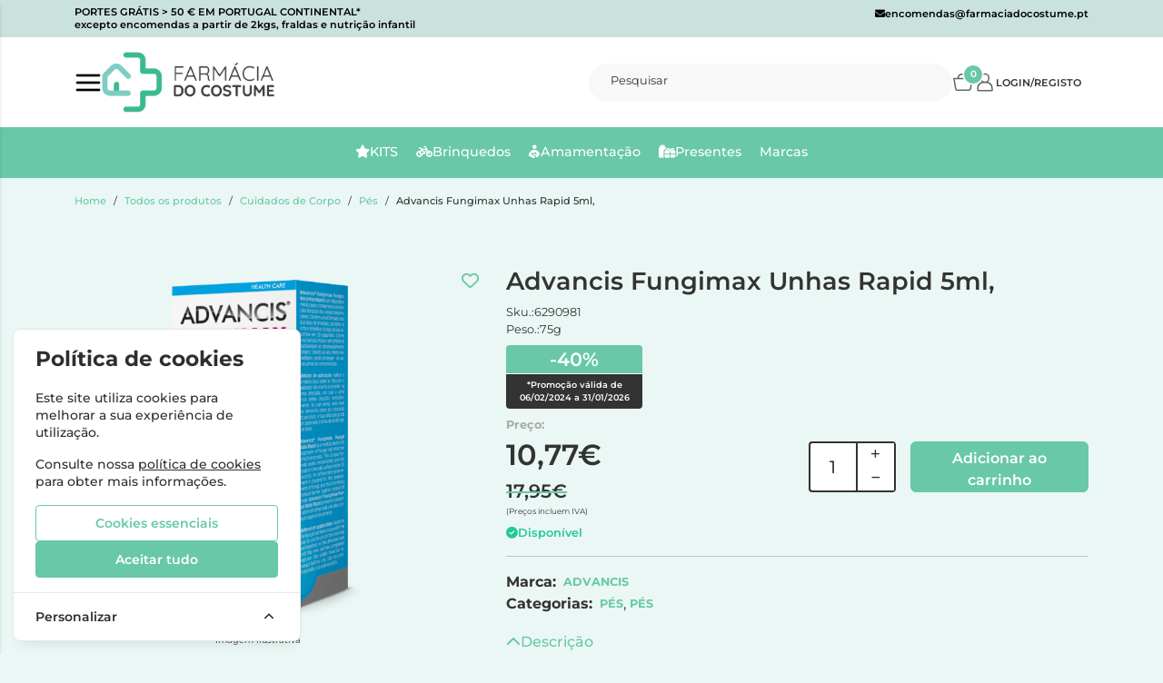

--- FILE ---
content_type: text/html; charset=UTF-8
request_url: https://www.farmaciadocostume.pt/advancis-fungimax-unhas-rapid-5ml.html
body_size: 45511
content:
<!DOCTYPE html>
		<html lang="pt">
						<head>

				<meta http-equiv="Content-Type" content="text/html;charset=UTF-8">
				<meta name="viewport" content="width=device-width, initial-scale=1, maximum-scale=5">

				<!-- CSRF Token -->
				<meta name="csrf-token" content="QIG2gK0fyQYx1h0SIepqjPmTiuiK79rueiz0Oqd3">

				
				
				
				
				<!-- Styles -->
				<link rel="stylesheet" as="style" href="/css/bootstrap.min.css?id=cd822b7fd22c8a95a68470c795adea69" onload="this.onload=null;this.rel='stylesheet'">
				<link rel="stylesheet" as="style" href="/css/frontoffice.css?id=293a68127136708666e1e423b75bf3b1" onload="this.onload=null;this.rel='stylesheet'">
				<link rel="stylesheet" as="style" href="/css/animate.min.css?id=794eb0cc75debacd290d50c0df920bd8" onload="this.onload=null;this.rel='stylesheet'">
				<script>
					/* Pequeno script para garantir que os links de fallback sejam aplicados */
					var stylesheetFallback = function(event) {
						if (!event.target.onloadDone) {
							event.target.onloadDone = true;
							document.head.appendChild(document.createElement('link')).rel = 'stylesheet';
							document.head.lastChild.href = event.target.href;
						}
					};
				</script>

				<link rel="stylesheet" type="text/css" href="/css/zoomify.min.css?id=d2f06b542e71333ff53badccbe6df7bb" />
									<link href="/themes/fcostume/css/theme.css?id=5e5005c4ca37d75ffd6e45fd740e92d7" rel="stylesheet">
				
				<title>Advancis Fungimax Unhas Rapid 5ml, | Farmácia do Costume</title>

            
        <meta property="og:title" content="Advancis Fungimax Unhas Rapid 5ml, | Farmácia do Costume" />
    

    <meta property="og:type" content="website" />


 <meta property="og:image" content="https://www.farmaciadocostume.pt/storage/uploads/uploads_100_100/6290981.png" /> 
    <meta property="og:url" content="https://www.farmaciadocostume.pt/advancis-fungimax-unhas-rapid-5ml.html" />
    <link rel="canonical" href="https://www.farmaciadocostume.pt/advancis-fungimax-unhas-rapid-5ml.html" />

    <meta property="fb:url" content="https://www.farmaciadocostume.pt/advancis-fungimax-unhas-rapid-5ml.html" />

				
				<link rel="shortcut icon" href="/themes/fcostume/images/favicon/favicon.ico?id=45ab909a2ea23e3ee256083a453ad160">
<link rel="apple-touch-icon" sizes="180x180" href="/themes/fcostume/images/favicon/apple-touch-icon.png?id=280e59a64143f6e49bd9f50b7621704e">
<link rel="icon" type="image/png" sizes="32x32" href="/themes/fcostume/images/favicon/favicon-32x32.png?id=1539826590f50c96ec56ab7a8d71f573">
<link rel="icon" type="image/png" sizes="16x16" href="/themes/fcostume/images/favicon/favicon-16x16.png?id=cd6bb26f6a3d0caa9930541bc51c37b7">
<meta name="msapplication-TileColor" content="#FFFFFF">

<meta name="msapplication-config" content="/browserconfig.xml">

				<style >[wire\:loading], [wire\:loading\.delay], [wire\:loading\.inline-block], [wire\:loading\.inline], [wire\:loading\.block], [wire\:loading\.flex], [wire\:loading\.table], [wire\:loading\.grid], [wire\:loading\.inline-flex] {display: none;}[wire\:loading\.delay\.shortest], [wire\:loading\.delay\.shorter], [wire\:loading\.delay\.short], [wire\:loading\.delay\.long], [wire\:loading\.delay\.longer], [wire\:loading\.delay\.longest] {display:none;}[wire\:offline] {display: none;}[wire\:dirty]:not(textarea):not(input):not(select) {display: none;}input:-webkit-autofill, select:-webkit-autofill, textarea:-webkit-autofill {animation-duration: 50000s;animation-name: livewireautofill;}@keyframes livewireautofill { from {} }</style>

												
			</head>

			<body >
				<!-- Scripts -->
				<script src="/js/jquery-ui.min.js?id=2abf1b032490d0c55a2e03e51556afdf" defer></script>
				<script src="/js/bootstrap.js?id=c44200b3aa5bb527e1376d3c62d52eb1"></script>
				<script src="/js/bootstrap-datetimepicker.min.js?id=74100f98381f94dd2d0ea0d205915246" defer></script>
				<script src="/js/zoomify.min.js?id=bb7019ac9a06abaaf38bf1a7ca3052d0" defer></script>
				<script src="/js/main.js?id=2d66f59e121a218d901d65e4e77662ac" defer></script>
				<script src='https://www.google.com/recaptcha/api.js' async defer></script>
				<script src="/js/share.js?id=425752d8ecc00358144162b44fc7c665" defer></script>
			
				<script src="/themes/fcostume/js/theme.js?id=d41d8cd98f00b204e9800998ecf8427e" defer></script>

				

				

									<script>
						fbq_ativo = 1;

						! function(f, b, e, v, n, t, s) {
							if (f.fbq) return;
							n = f.fbq = function() {
								n.callMethod ?
									n.callMethod.apply(n, arguments) : n.queue.push(arguments)
							};
							if (!f._fbq) f._fbq = n;
							n.push = n;
							n.loaded = !0;
							n.version = '2.0';
							n.queue = [];
							t = b.createElement(e);
							t.async = !0;
							t.src = v;
							s = b.getElementsByTagName(e)[0];
							s.parentNode.insertBefore(t, s)
						}(window, document, 'script',
							'https://connect.facebook.net/en_US/fbevents.js');
						fbq('init', "440202614547725");
						fbq('track', 'PageView');
					</script>
					<noscript><img height="1" width="1" src="https://www.facebook.com/tr?id=440202614547725&ev=PageView&noscript=1" /></noscript>
					<!-- End Facebook Pixel Code -->
								
				
					<script async>
						(function() {
							function getQueryParam(param) {
								var urlParams = new URLSearchParams(window.location.search);
								return urlParams.get(param);
							}
						
							// Capture UTM parameters and campaign_id from the URL
							var utmSource 	= getQueryParam('utm_source');
							var utmMedium 	= getQueryParam('utm_medium');
							var utmCampaign = getQueryParam('utm_campaign');
							var utmTerm 	= getQueryParam('utm_term');
							var campaignId 	= getQueryParam('campaign_id');
							var utmContent	= getQueryParam('utm_content');
						
							// Store each cookie only if the respective parameter exists
							if (utmSource !== null) {
								document.cookie = "utm_source=" + utmSource + "; path=/";
							}
							if (utmMedium !== null) {
								document.cookie = "utm_medium=" + utmMedium + "; path=/";
							}
							if (utmCampaign !== null) {
								document.cookie = "utm_campaign=" + utmCampaign + "; path=/";
							}
							if (utmTerm !== null) {
								document.cookie = "utm_term=" + utmTerm + "; path=/";
							}
							if (campaignId !== null) {
								document.cookie = "campaign_id=" + campaignId + "; path=/";
							}
							if (utmContent !== null) {
								document.cookie = "utm_content=" + utmContent + "; path=/";
							}
						})();
					</script>

											<noscript><iframe src="https://www.googletagmanager.com/ns.html?id=GT-NFXCCZ75"
						height="0" width="0" style="display:none;visibility:hidden"></iframe></noscript>
					
					
					 
						<!-- Global Site Tag (gtag.js) - Google Analytics -->
						<script async src="https://www.googletagmanager.com/gtag/js?id=G-Q4RR4M6MME"></script>
										
					<script async>
						window.dataLayer = window.dataLayer || [];
						function gtag() { 
							dataLayer.push(arguments); 
						}
						gtag('consent', 'default', {
							'ad_storage': 'denied',
							'ad_user_data': 'denied',
							'ad_personalization': 'denied',
							'analytics_storage': 'denied'
						});

												gtag('js', new Date());
													gtag('config', "G-Q4RR4M6MME", {
								'linker': {
									'domains': ['hipay.com', 'paypal.com', 'eupago.pt'],
									'accept_incoming': true
								}
							});
						
													gtag('config', "GT-NFXCCZ75", {
								'linker': {
									'domains': ['hipay.com', 'paypal.com', 'eupago.pt'],
									'accept_incoming': true
								}
							});
												
												
					</script>
				
								<script src="/livewire/livewire.js?id=90730a3b0e7144480175" data-turbo-eval="false" data-turbolinks-eval="false" ></script><script data-turbo-eval="false" data-turbolinks-eval="false" >window.livewire = new Livewire();window.Livewire = window.livewire;window.livewire_app_url = '';window.livewire_token = 'QIG2gK0fyQYx1h0SIepqjPmTiuiK79rueiz0Oqd3';window.deferLoadingAlpine = function (callback) {window.addEventListener('livewire:load', function () {callback();});};let started = false;window.addEventListener('alpine:initializing', function () {if (! started) {window.livewire.start();started = true;}});document.addEventListener("DOMContentLoaded", function () {if (! started) {window.livewire.start();started = true;}});</script>
				<!-- Cookie Consent --><script src="https://www.farmaciadocostume.pt/cookie-consent/script?id=335bd717ea5eadbfaec7b0f043b6701b" defer></script>				<div id="menu-overlay"></div>
				<div id="loading-overlay" class="loading-overlay" style="display: none;">
					<div class="spinner"></div>
				</div>
				
								<div class="shopping-cart-wrapper">
		<div wire:id="bZD6oRSevf4U8MmfUX4G" wire:initial-data="{&quot;fingerprint&quot;:{&quot;id&quot;:&quot;bZD6oRSevf4U8MmfUX4G&quot;,&quot;name&quot;:&quot;cart-overview&quot;,&quot;locale&quot;:&quot;pt&quot;,&quot;path&quot;:&quot;advancis-fungimax-unhas-rapid-5ml.html&quot;,&quot;method&quot;:&quot;GET&quot;,&quot;v&quot;:&quot;acj&quot;},&quot;effects&quot;:{&quot;listeners&quot;:[&quot;refresh-overview&quot;]},&quot;serverMemo&quot;:{&quot;children&quot;:[],&quot;errors&quot;:[],&quot;htmlHash&quot;:&quot;e66cea8f&quot;,&quot;data&quot;:{&quot;cart&quot;:null,&quot;freeShipping&quot;:{&quot;message&quot;:&quot;Tem produtos no carrinho que n\u00e3o permitem a oferta de portes.&quot;,&quot;min_value&quot;:50,&quot;possible&quot;:true,&quot;missing&quot;:50}},&quot;dataMeta&quot;:[],&quot;checksum&quot;:&quot;35832b99000af4908200f854fd44080dc657b2df903d2a674ea71982028384ff&quot;}}" class="shopping-cart-list animate__faster">
		<span class="cart-count-overview d-none">0</span>
		<div class="container shopping-cart-menu-header">
			<button class="close-cart-overview">
				<i class="fa fa-times fa-2x" aria-hidden="true"></i>
			</button>
		</div>
		<div class="loading-wrapper"  wire:loading.flex  >
		<div class="spinner-border text-primary" role="status">
			<span class="visually-hidden">Loading...</span>
		</div>
	</div>
	

					<span wire:loading.remove class="shopping-cart-empty">Não existem produtos no carrinho</span>
		
		<script>
			document.addEventListener("DOMContentLoaded", () => {
				Livewire.hook('element.updated', (el, component) => {
					updatecartcount()
				})

				updatecartcount()
			});

			function updatecartcount() {
				$('.cart-count').html();
				$('.cart-count').html($('.cart-count-overview').html())
			}
		</script>
	</div>

<!-- Livewire Component wire-end:bZD6oRSevf4U8MmfUX4G -->
			</div>
				
				<nav id="slide-menu" class="menu-left">
		<div class="menu-head">
			<span class="menu-head-title">MENU</span>
			<span class="sm-close">
				<i class="fas fa-times"></i>
			</span>
		</div>
		<ul id="nav-bar-ul" class="nav">
			
											
				<style>
									</style>

				<li class="side-bar-category-li-167">
					<a class="has-ul side-bar-category-167"  href="https://www.farmaciadocostume.pt/crinca">
						<span>Criança</span>
													<span class="chev">
								<i class="fas fa-chevron-right"></i>
							</span>
											</a>
											<div class="side-bar-category-div-167">
		<ul class="unstyled-ul">
											<style>
									</style>

				<li class="side-bar-category-li-171">
					<a class="has-ul side-bar-category-171"  href="https://www.farmaciadocostume.pt/escolares">
						<span>Escolares</span>
													<span class="chev">
								<i class="fas fa-chevron-right"></i>
							</span>
											</a>
											<div class="side-bar-category-div-167">
		<ul class="unstyled-ul">
											<style>
									</style>

				<li class="side-bar-category-li-174">
					<a class=" side-bar-category-174"  href="https://www.farmaciadocostume.pt/cantis">
						<span>Cantis</span>
											</a>
									</li>
											<style>
									</style>

				<li class="side-bar-category-li-175">
					<a class=" side-bar-category-175"  href="https://www.farmaciadocostume.pt/chapeus-e-bones">
						<span>Chapéus e Bonés</span>
											</a>
									</li>
											<style>
									</style>

				<li class="side-bar-category-li-173">
					<a class=" side-bar-category-173"  href="https://www.farmaciadocostume.pt/estojos">
						<span>Estojos</span>
											</a>
									</li>
											<style>
									</style>

				<li class="side-bar-category-li-176">
					<a class=" side-bar-category-176"  href="https://www.farmaciadocostume.pt/lancheiras">
						<span>Lancheiras</span>
											</a>
									</li>
											<style>
									</style>

				<li class="side-bar-category-li-172">
					<a class=" side-bar-category-172"  href="https://www.farmaciadocostume.pt/mochilas">
						<span>Mochilas</span>
											</a>
									</li>
					</ul>
	</div>
									</li>
											<style>
									</style>

				<li class="side-bar-category-li-169">
					<a class=" side-bar-category-169"  href="https://www.farmaciadocostume.pt/maquilhagem-2">
						<span>Maquilhagem Infantil/ Acessórios</span>
											</a>
									</li>
											<style>
									</style>

				<li class="side-bar-category-li-62">
					<a class="has-ul side-bar-category-62"  href="https://www.farmaciadocostume.pt/brinquedos">
						<span>Brinquedos/ Jogos</span>
													<span class="chev">
								<i class="fas fa-chevron-right"></i>
							</span>
											</a>
											<div class="side-bar-category-div-167">
		<ul class="unstyled-ul">
											<style>
									</style>

				<li class="side-bar-category-li-184">
					<a class=" side-bar-category-184"  href="https://www.farmaciadocostume.pt/brinquedos-5-anos">
						<span>BRINQUEDOS +5 ANOS</span>
											</a>
									</li>
											<style>
									</style>

				<li class="side-bar-category-li-183">
					<a class=" side-bar-category-183"  href="https://www.farmaciadocostume.pt/brinquedos-2-5-anos">
						<span>BRINQUEDOS 2-5 ANOS</span>
											</a>
									</li>
											<style>
									</style>

				<li class="side-bar-category-li-185">
					<a class=" side-bar-category-185"  href="https://www.farmaciadocostume.pt/para-toda-a-familia">
						<span>PARA TODOS</span>
											</a>
									</li>
											<style>
									</style>

				<li class="side-bar-category-li-182">
					<a class=" side-bar-category-182"  href="https://www.farmaciadocostume.pt/brinquedos-0-2anos">
						<span>BRINQUEDOS 0-2ANOS</span>
											</a>
									</li>
					</ul>
	</div>
									</li>
					</ul>
	</div>
 
									</li>
											
				<style>
									</style>

				<li class="side-bar-category-li-179">
					<a class="has-ul side-bar-category-179"  href="https://www.farmaciadocostume.pt/saude-feminina">
						<span>Saúde Feminina</span>
													<span class="chev">
								<i class="fas fa-chevron-right"></i>
							</span>
											</a>
											<div class="side-bar-category-div-179">
		<ul class="unstyled-ul">
											<style>
									</style>

				<li class="side-bar-category-li-187">
					<a class=" side-bar-category-187"  href="https://www.farmaciadocostume.pt/produtos-menstruais">
						<span>Produtos Menstruais</span>
											</a>
									</li>
					</ul>
	</div>
 
									</li>
											
				<style>
									</style>

				<li class="side-bar-category-li-180">
					<a class=" side-bar-category-180"  href="https://www.farmaciadocostume.pt/oculos-de-leitura">
						<span>Óculos de leitura</span>
											</a>
									</li>
											
				<style>
									</style>

				<li class="side-bar-category-li-4">
					<a class="has-ul side-bar-category-4"  href="https://www.farmaciadocostume.pt/cabelo">
						<span>Cabelo</span>
													<span class="chev">
								<i class="fas fa-chevron-right"></i>
							</span>
											</a>
											<div class="side-bar-category-div-4">
		<ul class="unstyled-ul">
											<style>
									</style>

				<li class="side-bar-category-li-190">
					<a class=" side-bar-category-190"  href="https://www.farmaciadocostume.pt/escovas">
						<span>Escovas</span>
											</a>
									</li>
											<style>
									</style>

				<li class="side-bar-category-li-23">
					<a class=" side-bar-category-23"  href="https://www.farmaciadocostume.pt/caspa-e-dermatite">
						<span>Caspa e Dermatite</span>
											</a>
									</li>
											<style>
									</style>

				<li class="side-bar-category-li-21">
					<a class="has-ul side-bar-category-21"  href="https://www.farmaciadocostume.pt/shampoo-e-cuidados">
						<span>Champôs e Cuidados</span>
													<span class="chev">
								<i class="fas fa-chevron-right"></i>
							</span>
											</a>
											<div class="side-bar-category-div-4">
		<ul class="unstyled-ul">
											<style>
									</style>

				<li class="side-bar-category-li-31">
					<a class=" side-bar-category-31"  href="https://www.farmaciadocostume.pt/cabelo-normal">
						<span>Cabelo Normal</span>
											</a>
									</li>
											<style>
									</style>

				<li class="side-bar-category-li-29">
					<a class=" side-bar-category-29"  href="https://www.farmaciadocostume.pt/cabelo-oleoso">
						<span>Cabelo Oleoso</span>
											</a>
									</li>
											<style>
									</style>

				<li class="side-bar-category-li-33">
					<a class=" side-bar-category-33"  href="https://www.farmaciadocostume.pt/cabelo-pintado">
						<span>Cabelo Pintado</span>
											</a>
									</li>
											<style>
									</style>

				<li class="side-bar-category-li-30">
					<a class=" side-bar-category-30"  href="https://www.farmaciadocostume.pt/cabelo-seco">
						<span>Cabelo Seco</span>
											</a>
									</li>
											<style>
									</style>

				<li class="side-bar-category-li-32">
					<a class=" side-bar-category-32"  href="https://www.farmaciadocostume.pt/couro-cabeludo-sensivel">
						<span>Couro Cabeludo Sensível</span>
											</a>
									</li>
											<style>
									</style>

				<li class="side-bar-category-li-35">
					<a class=" side-bar-category-35"  href="https://www.farmaciadocostume.pt/cuidados-especificos">
						<span>Cuidados Específicos</span>
											</a>
									</li>
											<style>
									</style>

				<li class="side-bar-category-li-34">
					<a class=" side-bar-category-34"  href="https://www.farmaciadocostume.pt/mascaras-amaciadores-e-condicionadores">
						<span>Máscaras, Amaciadores e Condicionadores</span>
											</a>
									</li>
					</ul>
	</div>
									</li>
											<style>
									</style>

				<li class="side-bar-category-li-24">
					<a class=" side-bar-category-24"  href="https://www.farmaciadocostume.pt/piolhos-e-lendeas">
						<span>Piolhos e Lêndeas</span>
											</a>
									</li>
											<style>
									</style>

				<li class="side-bar-category-li-26">
					<a class=" side-bar-category-26"  href="https://www.farmaciadocostume.pt/suplementos-capilares">
						<span>Suplementos Capilares</span>
											</a>
									</li>
					</ul>
	</div>
 
									</li>
											
				<style>
									</style>

				<li class="side-bar-category-li-2">
					<a class="has-ul side-bar-category-2"  href="https://www.farmaciadocostume.pt/corpo">
						<span>Cuidados de Corpo</span>
													<span class="chev">
								<i class="fas fa-chevron-right"></i>
							</span>
											</a>
											<div class="side-bar-category-div-2">
		<ul class="unstyled-ul">
											<style>
									</style>

				<li class="side-bar-category-li-42">
					<a class=" side-bar-category-42"  href="https://www.farmaciadocostume.pt/celulite">
						<span>Celulite e Firmeza</span>
											</a>
									</li>
											<style>
									</style>

				<li class="side-bar-category-li-40">
					<a class=" side-bar-category-40"  href="https://www.farmaciadocostume.pt/cicatrizacao-e-queimaduras">
						<span>Cicatrização e Queimaduras</span>
											</a>
									</li>
											<style>
									</style>

				<li class="side-bar-category-li-45">
					<a class=" side-bar-category-45"  href="https://www.farmaciadocostume.pt/acessorios-beleza">
						<span>Cutelaria</span>
											</a>
									</li>
											<style>
									</style>

				<li class="side-bar-category-li-39">
					<a class=" side-bar-category-39"  href="https://www.farmaciadocostume.pt/desodorizantes">
						<span>Desodorizantes e Anti-transpirantes</span>
											</a>
									</li>
											<style>
									</style>

				<li class="side-bar-category-li-145">
					<a class=" side-bar-category-145"  href="https://www.farmaciadocostume.pt/esfoliantes">
						<span>Esfoliantes</span>
											</a>
									</li>
											<style>
									</style>

				<li class="side-bar-category-li-144">
					<a class=" side-bar-category-144"  href="https://www.farmaciadocostume.pt/estrias">
						<span>Estrias</span>
											</a>
									</li>
											<style>
									</style>

				<li class="side-bar-category-li-37">
					<a class=" side-bar-category-37"  href="https://www.farmaciadocostume.pt/hidratacao">
						<span>Hidratação</span>
											</a>
									</li>
											<style>
									</style>

				<li class="side-bar-category-li-38">
					<a class=" side-bar-category-38"  href="https://www.farmaciadocostume.pt/higiene">
						<span>Higiene</span>
											</a>
									</li>
											<style>
									</style>

				<li class="side-bar-category-li-44">
					<a class=" side-bar-category-44"  href="https://www.farmaciadocostume.pt/higiene-intima">
						<span>Higiene Íntima</span>
											</a>
									</li>
											<style>
									</style>

				<li class="side-bar-category-li-141">
					<a class=" side-bar-category-141"  href="https://www.farmaciadocostume.pt/maos-e-unhas">
						<span>Mãos e Unhas</span>
											</a>
									</li>
											<style>
									</style>

				<li class="side-bar-category-li-36">
					<a class=" side-bar-category-36"  href="https://www.farmaciadocostume.pt/pele-atopica">
						<span>Pele Atópica</span>
											</a>
									</li>
											<style>
									</style>

				<li class="side-bar-category-li-43">
					<a class=" side-bar-category-43"  href="https://www.farmaciadocostume.pt/perfumes">
						<span>Perfumes</span>
											</a>
									</li>
											<style>
									</style>

				<li class="side-bar-category-li-41">
					<a class=" side-bar-category-41"  href="https://www.farmaciadocostume.pt/pes">
						<span>Pés</span>
											</a>
									</li>
					</ul>
	</div>
 
									</li>
											
				<style>
									</style>

				<li class="side-bar-category-li-6">
					<a class="has-ul side-bar-category-6"  href="https://www.farmaciadocostume.pt/gravidez-mama-e-bebe">
						<span>Mamã e Bebé</span>
													<span class="chev">
								<i class="fas fa-chevron-right"></i>
							</span>
											</a>
											<div class="side-bar-category-div-6">
		<ul class="unstyled-ul">
											<style>
									</style>

				<li class="side-bar-category-li-58">
					<a class="has-ul side-bar-category-58"  href="https://www.farmaciadocostume.pt/bebe">
						<span>Bebé</span>
													<span class="chev">
								<i class="fas fa-chevron-right"></i>
							</span>
											</a>
											<div class="side-bar-category-div-6">
		<ul class="unstyled-ul">
											<style>
									</style>

				<li class="side-bar-category-li-153">
					<a class="has-ul side-bar-category-153"  href="https://www.farmaciadocostume.pt/acessorios-higiene">
						<span>Acessórios</span>
													<span class="chev">
								<i class="fas fa-chevron-right"></i>
							</span>
											</a>
											<div class="side-bar-category-div-6">
		<ul class="unstyled-ul">
											<style>
									</style>

				<li class="side-bar-category-li-192">
					<a class=" side-bar-category-192"  href="https://www.farmaciadocostume.pt/mordedores">
						<span>Mordedores</span>
											</a>
									</li>
					</ul>
	</div>
									</li>
											<style>
									</style>

				<li class="side-bar-category-li-60">
					<a class=" side-bar-category-60"  href="https://www.farmaciadocostume.pt/alimentacao">
						<span>Alimentação</span>
											</a>
									</li>
											<style>
									</style>

				<li class="side-bar-category-li-61">
					<a class=" side-bar-category-61"  href="https://www.farmaciadocostume.pt/biberoes-chupetas-tetinas">
						<span>Biberões, Chupetas, Tetinas</span>
											</a>
									</li>
											<style>
									</style>

				<li class="side-bar-category-li-63">
					<a class=" side-bar-category-63"  href="https://www.farmaciadocostume.pt/fraldas">
						<span>Fraldas</span>
											</a>
									</li>
											<style>
									</style>

				<li class="side-bar-category-li-59">
					<a class=" side-bar-category-59"  href="https://www.farmaciadocostume.pt/higiene-hidratacao-e-muda-da-fralda">
						<span>Higiene, Hidratação e Muda da Fralda</span>
											</a>
									</li>
											<style>
									</style>

				<li class="side-bar-category-li-65">
					<a class=" side-bar-category-65"  href="https://www.farmaciadocostume.pt/mala-de-maternidade">
						<span>Mala de Maternidade</span>
											</a>
									</li>
											<style>
									</style>

				<li class="side-bar-category-li-64">
					<a class=" side-bar-category-64"  href="https://www.farmaciadocostume.pt/primeiros-dentes">
						<span>Primeiros Dentes</span>
											</a>
									</li>
					</ul>
	</div>
									</li>
											<style>
									</style>

				<li class="side-bar-category-li-66">
					<a class="has-ul side-bar-category-66"  href="https://www.farmaciadocostume.pt/mama-e-pre-mama">
						<span>Mamã e Pré-Mamã</span>
													<span class="chev">
								<i class="fas fa-chevron-right"></i>
							</span>
											</a>
											<div class="side-bar-category-div-6">
		<ul class="unstyled-ul">
											<style>
									</style>

				<li class="side-bar-category-li-67">
					<a class=" side-bar-category-67"  href="https://www.farmaciadocostume.pt/acessorios-">
						<span>Acessórios</span>
											</a>
									</li>
											<style>
									</style>

				<li class="side-bar-category-li-154">
					<a class="has-ul side-bar-category-154"  href="https://www.farmaciadocostume.pt/amamentacao">
						<span>Amamentação</span>
													<span class="chev">
								<i class="fas fa-chevron-right"></i>
							</span>
											</a>
											<div class="side-bar-category-div-6">
		<ul class="unstyled-ul">
											<style>
									</style>

				<li class="side-bar-category-li-156">
					<a class=" side-bar-category-156"  href="https://www.farmaciadocostume.pt/mamilos-de-prata">
						<span>Mamilos de Prata</span>
											</a>
									</li>
					</ul>
	</div>
									</li>
											<style>
									</style>

				<li class="side-bar-category-li-68">
					<a class=" side-bar-category-68"  href="https://www.farmaciadocostume.pt/dermocosmetica">
						<span>Dermocosmética</span>
											</a>
									</li>
					</ul>
	</div>
									</li>
					</ul>
	</div>
 
									</li>
											
				<style>
									</style>

				<li class="side-bar-category-li-134">
					<a class="has-ul side-bar-category-134"  href="https://www.farmaciadocostume.pt/higiene-oral">
						<span>Saúde Oral</span>
													<span class="chev">
								<i class="fas fa-chevron-right"></i>
							</span>
											</a>
											<div class="side-bar-category-div-134">
		<ul class="unstyled-ul">
											<style>
									</style>

				<li class="side-bar-category-li-139">
					<a class=" side-bar-category-139"  href="https://www.farmaciadocostume.pt/afeccoes-bucais">
						<span>Afecções Bucais</span>
											</a>
									</li>
											<style>
									</style>

				<li class="side-bar-category-li-136">
					<a class=" side-bar-category-136"  href="https://www.farmaciadocostume.pt/colutorios">
						<span>Colutórios</span>
											</a>
									</li>
											<style>
									</style>

				<li class="side-bar-category-li-135">
					<a class=" side-bar-category-135"  href="https://www.farmaciadocostume.pt/dentifrico">
						<span>Dentífrico</span>
											</a>
									</li>
											<style>
									</style>

				<li class="side-bar-category-li-137">
					<a class=" side-bar-category-137"  href="https://www.farmaciadocostume.pt/escovas-e-acessorios">
						<span>Escovas e Acessórios</span>
											</a>
									</li>
											<style>
									</style>

				<li class="side-bar-category-li-155">
					<a class=" side-bar-category-155"  href="https://www.farmaciadocostume.pt/escovas-eletricas">
						<span>Escovas Elétricas</span>
											</a>
									</li>
											<style>
									</style>

				<li class="side-bar-category-li-138">
					<a class=" side-bar-category-138"  href="https://www.farmaciadocostume.pt/proteses">
						<span>Próteses</span>
											</a>
									</li>
					</ul>
	</div>
 
									</li>
											
				<style>
									</style>

				<li class="side-bar-category-li-7">
					<a class="has-ul side-bar-category-7"  href="https://www.farmaciadocostume.pt/nutricao-e-suplementos">
						<span>Nutrição e Suplementos</span>
													<span class="chev">
								<i class="fas fa-chevron-right"></i>
							</span>
											</a>
											<div class="side-bar-category-div-7">
		<ul class="unstyled-ul">
											<style>
									</style>

				<li class="side-bar-category-li-177">
					<a class=" side-bar-category-177"  href="https://www.farmaciadocostume.pt/anti-inflamatorios">
						<span>Anti-inflamatórios</span>
											</a>
									</li>
											<style>
									</style>

				<li class="side-bar-category-li-168">
					<a class=" side-bar-category-168"  href="https://www.farmaciadocostume.pt/imunidade">
						<span>Imunidade</span>
											</a>
									</li>
											<style>
									</style>

				<li class="side-bar-category-li-161">
					<a class=" side-bar-category-161"  href="https://www.farmaciadocostume.pt/memoria-e-concentracao">
						<span>Memória e Concentração</span>
											</a>
									</li>
											<style>
									</style>

				<li class="side-bar-category-li-95">
					<a class=" side-bar-category-95"  href="https://www.farmaciadocostume.pt/alergias">
						<span>Alergias</span>
											</a>
									</li>
											<style>
									</style>

				<li class="side-bar-category-li-79">
					<a class=" side-bar-category-79"  href="https://www.farmaciadocostume.pt/alimentacao-">
						<span>Alimentação</span>
											</a>
									</li>
											<style>
									</style>

				<li class="side-bar-category-li-96">
					<a class=" side-bar-category-96"  href="https://www.farmaciadocostume.pt/ansiedade-e-insonia">
						<span>Ansiedade e Insónia</span>
											</a>
									</li>
											<style>
									</style>

				<li class="side-bar-category-li-75">
					<a class=" side-bar-category-75"  href="https://www.farmaciadocostume.pt/bem-estar-feminino">
						<span>Bem-estar feminino</span>
											</a>
									</li>
											<style>
									</style>

				<li class="side-bar-category-li-74">
					<a class=" side-bar-category-74"  href="https://www.farmaciadocostume.pt/cabelo-e-unhas">
						<span>Cabelo e Unhas</span>
											</a>
									</li>
											<style>
									</style>

				<li class="side-bar-category-li-71">
					<a class=" side-bar-category-71"  href="https://www.farmaciadocostume.pt/celulite-e-firmeza">
						<span>Celulite e Firmeza</span>
											</a>
									</li>
											<style>
									</style>

				<li class="side-bar-category-li-76">
					<a class=" side-bar-category-76"  href="https://www.farmaciadocostume.pt/desconforto-urinario-e-desempenho-sexual">
						<span>Desconforto Urinário e Desempenho Sexual</span>
											</a>
									</li>
											<style>
									</style>

				<li class="side-bar-category-li-69">
					<a class="has-ul side-bar-category-69"  href="https://www.farmaciadocostume.pt/emagrecer">
						<span>Emagrecer</span>
													<span class="chev">
								<i class="fas fa-chevron-right"></i>
							</span>
											</a>
											<div class="side-bar-category-div-7">
		<ul class="unstyled-ul">
											<style>
									</style>

				<li class="side-bar-category-li-82">
					<a class=" side-bar-category-82"  href="https://www.farmaciadocostume.pt/drenantes">
						<span>Drenantes</span>
											</a>
									</li>
											<style>
									</style>

				<li class="side-bar-category-li-81">
					<a class=" side-bar-category-81"  href="https://www.farmaciadocostume.pt/queima-gorduras">
						<span>Queima-Gorduras</span>
											</a>
									</li>
					</ul>
	</div>
									</li>
											<style>
									</style>

				<li class="side-bar-category-li-73">
					<a class=" side-bar-category-73"  href="https://www.farmaciadocostume.pt/fitoterapia">
						<span>Fitoterapia</span>
											</a>
									</li>
											<style>
									</style>

				<li class="side-bar-category-li-109">
					<a class=" side-bar-category-109"  href="https://www.farmaciadocostume.pt/gripe-e-constipacoes">
						<span>Gripe e Constipações</span>
											</a>
									</li>
											<style>
									</style>

				<li class="side-bar-category-li-110">
					<a class=" side-bar-category-110"  href="https://www.farmaciadocostume.pt/hemorroidas">
						<span>Hemorroidas</span>
											</a>
									</li>
											<style>
									</style>

				<li class="side-bar-category-li-111">
					<a class=" side-bar-category-111"  href="https://www.farmaciadocostume.pt/homeopaticos">
						<span>Homeopáticos</span>
											</a>
									</li>
											<style>
									</style>

				<li class="side-bar-category-li-78">
					<a class="has-ul side-bar-category-78"  href="https://www.farmaciadocostume.pt/nutricao-e-suplementacao-infantil">
						<span>Nutrição e Suplementação Infantil</span>
													<span class="chev">
								<i class="fas fa-chevron-right"></i>
							</span>
											</a>
											<div class="side-bar-category-div-7">
		<ul class="unstyled-ul">
											<style>
									</style>

				<li class="side-bar-category-li-194">
					<a class=" side-bar-category-194"  href="https://www.farmaciadocostume.pt/formulas-infantis">
						<span>Fórmulas Infantis</span>
											</a>
									</li>
											<style>
									</style>

				<li class="side-bar-category-li-195">
					<a class=" side-bar-category-195"  href="https://www.farmaciadocostume.pt/suplementacao-pediatrica">
						<span>Suplementação Pediátrica</span>
											</a>
									</li>
					</ul>
	</div>
									</li>
											<style>
									</style>

				<li class="side-bar-category-li-77">
					<a class=" side-bar-category-77"  href="https://www.farmaciadocostume.pt/olhos--">
						<span>Olhos</span>
											</a>
									</li>
											<style>
									</style>

				<li class="side-bar-category-li-70">
					<a class=" side-bar-category-70"  href="https://www.farmaciadocostume.pt/ossos-articulacoes-e-pernas-cansadas">
						<span>Ossos, Articulações e Pernas Cansadas</span>
											</a>
									</li>
											<style>
									</style>

				<li class="side-bar-category-li-124">
					<a class="has-ul side-bar-category-124"  href="https://www.farmaciadocostume.pt/ouvidos">
						<span>Ouvidos</span>
													<span class="chev">
								<i class="fas fa-chevron-right"></i>
							</span>
											</a>
											<div class="side-bar-category-div-7">
		<ul class="unstyled-ul">
											<style>
									</style>

				<li class="side-bar-category-li-125">
					<a class=" side-bar-category-125"  href="https://www.farmaciadocostume.pt/limpeza">
						<span>Limpeza</span>
											</a>
									</li>
											<style>
									</style>

				<li class="side-bar-category-li-126">
					<a class=" side-bar-category-126"  href="https://www.farmaciadocostume.pt/tampoes-para-ouvidos">
						<span>Tampões para Ouvidos</span>
											</a>
									</li>
					</ul>
	</div>
									</li>
											<style>
									</style>

				<li class="side-bar-category-li-148">
					<a class=" side-bar-category-148"  href="https://www.farmaciadocostume.pt/picadas-e-repelentes">
						<span>Picadas e Repelentes</span>
											</a>
									</li>
											<style>
									</style>

				<li class="side-bar-category-li-72">
					<a class=" side-bar-category-72"  href="https://www.farmaciadocostume.pt/sistema-cardiovascular">
						<span>Sistema Cardiovascular</span>
											</a>
									</li>
											<style>
									</style>

				<li class="side-bar-category-li-127">
					<a class="has-ul side-bar-category-127"  href="https://www.farmaciadocostume.pt/sistema-digestivo">
						<span>Sistema Digestivo</span>
													<span class="chev">
								<i class="fas fa-chevron-right"></i>
							</span>
											</a>
											<div class="side-bar-category-div-7">
		<ul class="unstyled-ul">
											<style>
									</style>

				<li class="side-bar-category-li-164">
					<a class=" side-bar-category-164"  href="https://www.farmaciadocostume.pt/vomitos">
						<span>Vómitos</span>
											</a>
									</li>
											<style>
									</style>

				<li class="side-bar-category-li-128">
					<a class=" side-bar-category-128"  href="https://www.farmaciadocostume.pt/azia">
						<span>Azia</span>
											</a>
									</li>
											<style>
									</style>

				<li class="side-bar-category-li-129">
					<a class=" side-bar-category-129"  href="https://www.farmaciadocostume.pt/colicas">
						<span>Cólicas</span>
											</a>
									</li>
											<style>
									</style>

				<li class="side-bar-category-li-130">
					<a class=" side-bar-category-130"  href="https://www.farmaciadocostume.pt/diarreia">
						<span>Diarreia</span>
											</a>
									</li>
											<style>
									</style>

				<li class="side-bar-category-li-131">
					<a class=" side-bar-category-131"  href="https://www.farmaciadocostume.pt/flatulencia-gases">
						<span>Flatulência/Gases</span>
											</a>
									</li>
											<style>
									</style>

				<li class="side-bar-category-li-132">
					<a class=" side-bar-category-132"  href="https://www.farmaciadocostume.pt/obstipacao-laxantes">
						<span>Obstipação/Laxantes</span>
											</a>
									</li>
											<style>
									</style>

				<li class="side-bar-category-li-133">
					<a class=" side-bar-category-133"  href="https://www.farmaciadocostume.pt/parasitas">
						<span>Parasitas</span>
											</a>
									</li>
					</ul>
	</div>
									</li>
											<style>
									</style>

				<li class="side-bar-category-li-80">
					<a class=" side-bar-category-80"  href="https://www.farmaciadocostume.pt/vitaminas-e-minerais">
						<span>Vitaminas e Minerais</span>
											</a>
									</li>
					</ul>
	</div>
 
									</li>
											
				<style>
									</style>

				<li class="side-bar-category-li-1">
					<a class="has-ul side-bar-category-1"  href="https://www.farmaciadocostume.pt/rosto">
						<span>Rosto</span>
													<span class="chev">
								<i class="fas fa-chevron-right"></i>
							</span>
											</a>
											<div class="side-bar-category-div-1">
		<ul class="unstyled-ul">
											<style>
									</style>

				<li class="side-bar-category-li-11">
					<a class=" side-bar-category-11"  href="https://www.farmaciadocostume.pt/anti-envelhecimento">
						<span>Anti-envelhecimento</span>
											</a>
									</li>
											<style>
									</style>

				<li class="side-bar-category-li-140">
					<a class=" side-bar-category-140"  href="https://www.farmaciadocostume.pt/anti-manchas">
						<span>Anti-manchas</span>
											</a>
									</li>
											<style>
									</style>

				<li class="side-bar-category-li-19">
					<a class=" side-bar-category-19"  href="https://www.farmaciadocostume.pt/homem">
						<span>Homem</span>
											</a>
									</li>
											<style>
									</style>

				<li class="side-bar-category-li-18">
					<a class=" side-bar-category-18"  href="https://www.farmaciadocostume.pt/labios">
						<span>Lábios</span>
											</a>
									</li>
											<style>
									</style>

				<li class="side-bar-category-li-16">
					<a class=" side-bar-category-16"  href="https://www.farmaciadocostume.pt/limpeza-e-desmaquilhantes">
						<span>Limpeza, Desmaquilhantes e Tónicos</span>
											</a>
									</li>
											<style>
									</style>

				<li class="side-bar-category-li-146">
					<a class=" side-bar-category-146"  href="https://www.farmaciadocostume.pt/mascaras-e-esfoliantes">
						<span>Máscaras e Esfoliantes</span>
											</a>
									</li>
											<style>
									</style>

				<li class="side-bar-category-li-17">
					<a class=" side-bar-category-17"  href="https://www.farmaciadocostume.pt/olhos">
						<span>Olhos</span>
											</a>
									</li>
											<style>
									</style>

				<li class="side-bar-category-li-143">
					<a class=" side-bar-category-143"  href="https://www.farmaciadocostume.pt/pele-atopica-">
						<span>Pele Atópica</span>
											</a>
									</li>
											<style>
									</style>

				<li class="side-bar-category-li-14">
					<a class=" side-bar-category-14"  href="https://www.farmaciadocostume.pt/pele-normal-e-mista">
						<span>Pele Normal e Mista</span>
											</a>
									</li>
											<style>
									</style>

				<li class="side-bar-category-li-12">
					<a class=" side-bar-category-12"  href="https://www.farmaciadocostume.pt/pele-oleosa-e-acne">
						<span>Pele Oleosa e Acne</span>
											</a>
									</li>
											<style>
									</style>

				<li class="side-bar-category-li-13">
					<a class=" side-bar-category-13"  href="https://www.farmaciadocostume.pt/pele-seca">
						<span>Pele Seca</span>
											</a>
									</li>
											<style>
									</style>

				<li class="side-bar-category-li-15">
					<a class=" side-bar-category-15"  href="https://www.farmaciadocostume.pt/pele-sensivel">
						<span>Pele Sensivel</span>
											</a>
									</li>
											<style>
									</style>

				<li class="side-bar-category-li-20">
					<a class=" side-bar-category-20"  href="https://www.farmaciadocostume.pt/suplementos-de-beleza">
						<span>Suplementos de Beleza</span>
											</a>
									</li>
					</ul>
	</div>
 
									</li>
											
				<style>
									</style>

				<li class="side-bar-category-li-8">
					<a class="has-ul side-bar-category-8"  href="https://www.farmaciadocostume.pt/sexualidade">
						<span>Sexualidade</span>
													<span class="chev">
								<i class="fas fa-chevron-right"></i>
							</span>
											</a>
											<div class="side-bar-category-div-8">
		<ul class="unstyled-ul">
											<style>
									</style>

				<li class="side-bar-category-li-193">
					<a class=" side-bar-category-193"  href="https://www.farmaciadocostume.pt/momentos-a-dois">
						<span>Momentos a Dois</span>
											</a>
									</li>
											<style>
									</style>

				<li class="side-bar-category-li-88">
					<a class=" side-bar-category-88"  href="https://www.farmaciadocostume.pt/estimulantes-sexuais">
						<span>Estimulantes Sexuais</span>
											</a>
									</li>
											<style>
									</style>

				<li class="side-bar-category-li-86">
					<a class=" side-bar-category-86"  href="https://www.farmaciadocostume.pt/lubrificantes">
						<span>Lubrificantes</span>
											</a>
									</li>
											<style>
									</style>

				<li class="side-bar-category-li-85">
					<a class=" side-bar-category-85"  href="https://www.farmaciadocostume.pt/preservativos">
						<span>Preservativos</span>
											</a>
									</li>
											<style>
									</style>

				<li class="side-bar-category-li-87">
					<a class=" side-bar-category-87"  href="https://www.farmaciadocostume.pt/testes-de-ovulacao-e-gravidez">
						<span>Testes de Ovulação e Gravidez</span>
											</a>
									</li>
					</ul>
	</div>
 
									</li>
											
				<style>
									</style>

				<li class="side-bar-category-li-3">
					<a class="has-ul side-bar-category-3"  href="https://www.farmaciadocostume.pt/solares">
						<span>Solares</span>
													<span class="chev">
								<i class="fas fa-chevron-right"></i>
							</span>
											</a>
											<div class="side-bar-category-div-3">
		<ul class="unstyled-ul">
											<style>
									</style>

				<li class="side-bar-category-li-142">
					<a class=" side-bar-category-142"  href="https://www.farmaciadocostume.pt/cabelo-">
						<span>Cabelo</span>
											</a>
									</li>
											<style>
									</style>

				<li class="side-bar-category-li-47">
					<a class=" side-bar-category-47"  href="https://www.farmaciadocostume.pt/corpo-">
						<span>Corpo</span>
											</a>
									</li>
											<style>
									</style>

				<li class="side-bar-category-li-48">
					<a class=" side-bar-category-48"  href="https://www.farmaciadocostume.pt/crianca-e-bebe">
						<span>Criança e Bebé</span>
											</a>
									</li>
											<style>
									</style>

				<li class="side-bar-category-li-49">
					<a class=" side-bar-category-49"  href="https://www.farmaciadocostume.pt/labios-e-zonas-sensiveis">
						<span>Lábios e Zonas Sensíveis</span>
											</a>
									</li>
											<style>
									</style>

				<li class="side-bar-category-li-50">
					<a class=" side-bar-category-50"  href="https://www.farmaciadocostume.pt/pos-solar">
						<span>Pós Solar</span>
											</a>
									</li>
											<style>
									</style>

				<li class="side-bar-category-li-46">
					<a class=" side-bar-category-46"  href="https://www.farmaciadocostume.pt/rosto-">
						<span>Rosto</span>
											</a>
									</li>
											<style>
									</style>

				<li class="side-bar-category-li-51">
					<a class=" side-bar-category-51"  href="https://www.farmaciadocostume.pt/suplementos-solares">
						<span>Suplementos Solares</span>
											</a>
									</li>
					</ul>
	</div>
 
									</li>
											
				<style>
									</style>

				<li class="side-bar-category-li-151">
					<a class=" side-bar-category-151"  href="https://www.farmaciadocostume.pt/ortopedia">
						<span>Ortopedia</span>
											</a>
									</li>
						
					</ul>
	</nav>

	<script>
		$(function(){
			
			$(document).on('click','.menu-btn',function(e){
				if ($('#slide-menu').hasClass('menu-left-open')){
					$('#slide-menu').removeClass('menu-left-open')
					$('#menu-overlay').hide();
				}else{
					$('#slide-menu').addClass('menu-left-open')
					$('#menu-overlay').show();
				}
			})

			$(document).on('click','#slide-menu .sm-close',function(e){
				$('#slide-menu').removeClass('menu-left-open')
				$('#menu-overlay').hide();
			})
		})
	</script>
				<div class="search-popup d-none animate__faster">
		<div class="row d-flex d-md-none mb-5">
			<div class="col"></div>
			<div class="col">
				
				<object type="image/svg+xml" data="/themes/fcostume/images/logo.svg?id=3e845f9ddd67c1f15394ad8c8634fee8">svg-image</object>
			</div>
			<div class="col d-flex justify-content-end align-items-center">
				<a href="#" class="close-mobile-search">
					<i class="fa fa-times fa-2x" aria-hidden="true"></i>
				</a>
			</div>
		</div>
		
		<div wire:id="U6UmZTpa3PV49RppBVcY" wire:initial-data="{&quot;fingerprint&quot;:{&quot;id&quot;:&quot;U6UmZTpa3PV49RppBVcY&quot;,&quot;name&quot;:&quot;search-input&quot;,&quot;locale&quot;:&quot;pt&quot;,&quot;path&quot;:&quot;advancis-fungimax-unhas-rapid-5ml.html&quot;,&quot;method&quot;:&quot;GET&quot;,&quot;v&quot;:&quot;acj&quot;},&quot;effects&quot;:{&quot;listeners&quot;:[]},&quot;serverMemo&quot;:{&quot;children&quot;:[],&quot;errors&quot;:[],&quot;htmlHash&quot;:&quot;5bae7cff&quot;,&quot;data&quot;:{&quot;search&quot;:&quot;&quot;,&quot;currentRoute&quot;:&quot;general&quot;},&quot;dataMeta&quot;:[],&quot;checksum&quot;:&quot;7fbec3df29e3f517418fd45e8d1311a4bc50fdf49936bd8242e16fc95d7c9089&quot;}}" class="input-group">
		<div class="form-floating input-group search">
		<input type="search" 
						 wire:model.lazy="search" 						class="form-control    search-input" 
			name="search" 
			value="" 
			placeholder="Pesquisar"
			aria-label="Pesquisar"
									  autocomplete=&quot;off&quot;  >

		<label for="search">Pesquisar</label>
				<button class="btn d-none" type="submit"></button>
		
								</div>
	</div>

<!-- Livewire Component wire-end:U6UmZTpa3PV49RppBVcY -->
		<script>
			$(function() {
				var inUse = false;

				function SearchOpen() {
					$('.search-popup').removeClass('d-none')
					$('body').addClass('noscroll')
					$('.search-input').focus()
					window.AnimateCSS($('.search-popup'), 'slideInLeft').then(() => {
						inUse = false
					})
				}

				function SearchClose() {
					$inUse = true;
					$('body').removeClass('noscroll');
					window.AnimateCSS($('.search-popup'), 'slideOutLeft').then(() => {
						$('.search-popup').addClass('d-none')
						inUse = false
					})
				}

				$(document).on('click', '.mobile-search-btn', function(e) {
					e.stopPropagation()
					if ($('.search-popup').is(':visible')) {
						SearchClose()
					} else {
						SearchOpen()
					}
				})

				$(document).on('click', '.close-mobile-search', function(e) {
					SearchClose()
					return false
				})
			})
		</script>
	</div>

									<div class="top-header  d-none d-xl-flex   fixed-top-header  ">
			<div class="container">
				<div class="top-header-wrapper">
																		<div class="top-header-info">
																<span class="top-header-text"><div class="top-header-socials">
  <a style="line-height: normal;" href="https://www.farmaciadocostume.pt/entregas">PORTES GRÁTIS > 50 € EM PORTUGAL CONTINENTAL*<br> excepto encomendas a partir de 2kgs, fraldas e nutrição infantil</a>
</div>

  <div class="d-none">
  	<span style="font-size: 0.8rem;">
    	Utilize o cupão 
    	<b style="border-radius: 10px;padding: 4px;color: #FFF;background: var(--primary-c);font-weight: 700;">BARRALBABY</b> 
    	e oferecemos um <b>BARRAL BABYPROTECT 500ML</b>
    </span>
  </div>
  

    <div class="top-header-links  d-none d-lg-flex">
  <a href="/cdn-cgi/l/email-protection#aacfc4c9c5c7cfc4cecbd9eacccbd8c7cbc9c3cbcec5c9c5d9dedfc7cf84dade"><i class="fas fa-envelope"></i> <span class="__cf_email__" data-cfemail="5e3b303d31333b303a3f2d1e383f2c333f3d373f3a313d312d2a2b333b702e2a">[email&#160;protected]</span></a>
</div></span>
															</div>
																					
				</div>
			</div>
		</div>
		<script data-cfasync="false" src="/cdn-cgi/scripts/5c5dd728/cloudflare-static/email-decode.min.js"></script><script>
			function showList() {
				document.getElementById("medicamento-unstyle-ul").style.display = "block";
			}

			function hideList() {
				document.getElementById("medicamento-unstyle-ul").style.display = "none";
			}
		</script>
									
				<div class="main-header  position-sticky ">
	<div class="container-fluid container-md">
		<div class="main-header-wrapper">
							<div class="mobile-menu-header-btn-wrapper d-flex d-lg-none">
		<a aria-label="menu-mobile" id="menumobile" href="#" class="header-link">
			<svg xmlns="http://www.w3.org/2000/svg" viewBox="0 0 24 24" class="svg-icon svg-icon-stroke " role="img" aria-label="[title + description]" aria-hidden="true">
		<title>Menu</title>
		<desc>Menu</desc>
		<path stroke-linecap="round" stroke-linejoin="round" stroke-width="2" d="M4 6h16M4 12h16M4 18h7"></path>
	</svg>
		</a>
		<a aria-label="mobile-search" href="#" class="header-link mobile-search-btn d-flex d-lg-none">
			<svg viewBox="0 0 24 24" fill="none" xmlns="http://www.w3.org/2000/svg" class="svg-icon svg-icon-stroke " role="img" aria-label="[title + description]" aria-hidden="true">
		<title>search</title>
		<desc>search</desc>
		<path d="M17 17L22 22M19.5 10.75C19.5 15.5825 15.5825 19.5 10.75 19.5C5.91751 19.5 2 15.5825 2 10.75C2 5.91751 5.91751 2 10.75 2C15.5825 2 19.5 5.91751 19.5 10.75Z" stroke-width="1.5" stroke-linecap="round" stroke-linejoin="round"></path>
	</svg>
		</a>
	</div>
				
				
				<div class="header-logo-wrapper">
					<button class="header-btn d-none d-lg-flex menu-btn" style="background-image: url(/themes/fcostume/images/menu.png?id=839ac2aed7cf940adee0417487e5b807)"></button>
				<a href="https://www.farmaciadocostume.pt">
			<object aria-label="Farmácia do Costume" type="image/svg+xml" data="/themes/fcostume/images/logo.svg?id=3e845f9ddd67c1f15394ad8c8634fee8">svg-image</object>
		</a>
	</div>
				<div class="header-personal-wrapper">
	
		
        <div class="header-search-wrapper d-none d-lg-flex animate__faster">
		<div wire:id="Bly1cl7NW57qSK5sZDHR" wire:initial-data="{&quot;fingerprint&quot;:{&quot;id&quot;:&quot;Bly1cl7NW57qSK5sZDHR&quot;,&quot;name&quot;:&quot;search-input&quot;,&quot;locale&quot;:&quot;pt&quot;,&quot;path&quot;:&quot;advancis-fungimax-unhas-rapid-5ml.html&quot;,&quot;method&quot;:&quot;GET&quot;,&quot;v&quot;:&quot;acj&quot;},&quot;effects&quot;:{&quot;listeners&quot;:[]},&quot;serverMemo&quot;:{&quot;children&quot;:[],&quot;errors&quot;:[],&quot;htmlHash&quot;:&quot;5bae7cff&quot;,&quot;data&quot;:{&quot;search&quot;:&quot;&quot;,&quot;currentRoute&quot;:&quot;general&quot;},&quot;dataMeta&quot;:[],&quot;checksum&quot;:&quot;e9fa09b0fdb19e6210ae44245e6193c1d2c94dba8ba927bd11fd4c3af0082c75&quot;}}" class="input-group">
		<div class="form-floating input-group search">
		<input type="search" 
						 wire:model.lazy="search" 						class="form-control    search-input" 
			name="search" 
			value="" 
			placeholder="Pesquisar"
			aria-label="Pesquisar"
									  autocomplete=&quot;off&quot;  >

		<label for="search">Pesquisar</label>
				<button class="btn d-none" type="submit"></button>
		
								</div>
	</div>

<!-- Livewire Component wire-end:Bly1cl7NW57qSK5sZDHR -->	</div>
    
	<div id="cart-85549"  class="cart-wrapper">
		<span>
			<svg xmlns="http://www.w3.org/2000/svg" width="24" height="24" viewBox="0 0 64 64" class="svg-icon svg-icon-fill " role="img" aria-label="[title + description]" aria-hidden="true">
		<title>Cart</title>
		<desc>Cart</desc>
		<path d="M60.53,18.71A2,2,0,0,0,59,18H48.85A15,15,0,0,0,34,5H30A15,15,0,0,0,15.15,18H5a2,2,0,0,0-1.53.71A2,2,0,0,0,3,20.35l5.33,30.3A6.51,6.51,0,0,0,14.77,56H49.23a6.51,6.51,0,0,0,6.41-5.36L61,20.35A2,2,0,0,0,60.53,18.71ZM30,9h4a11,11,0,0,1,10.81,9H19.19A11,11,0,0,1,30,9ZM51.71,49.94A2.52,2.52,0,0,1,49.23,52H14.77a2.5,2.5,0,0,1-2.47-2L7.38,22H56.62Z"/>
	</svg>
			<span class="cart-count">0</span>
		</span>
	</div>
			<a href="https://www.farmaciadocostume.pt/login" class="header-link">
			<svg xmlns="http://www.w3.org/2000/svg" width="24" height="24" viewBox="0 0 64 64" class="svg-icon svg-icon-fill " role="img" aria-label="[title + description]" aria-hidden="true">
		<title>profile</title>
		<desc>profile</desc>
		<path d="M40.82,29.73a13.56,13.56,0,0,0,4.76-10.31V17.58a13.59,13.59,0,0,0-27.17,0v1.84a13.57,13.57,0,0,0,4.77,10.31A19.4,19.4,0,0,0,9,48.38V55a2,2,0,0,0,2,2H53a2,2,0,0,0,2-2V48.38A19.4,19.4,0,0,0,40.82,29.73ZM22.41,17.58a9.59,9.59,0,0,1,19.17,0v1.84a9.59,9.59,0,0,1-19.17,0ZM51,53H13V48.38A15.4,15.4,0,0,1,28.38,33h7.25A15.4,15.4,0,0,1,51,48.38Z"/>
	</svg>
			<span class="d-none d-lg-flex">Login/Registo</span>
		</a>
	</div>
					</div>
	</div>
</div>
				
															<nav class="header-menu  position-sticky  d-none d-xl-flex ">
		<div class="container">
			<div class="header-menu-wrapper">
																								<div class="">
									<a class="header-menu-item"  href="https://www.farmaciadocostume.pt/kits"><i class="fa-solid fa-star"></i> KITS</a>
								</div>
																												<div class="">
																	<a class="header-menu-item" href="https://www.farmaciadocostume.pt/brinquedos"><i class="fa-solid fa-bicycle"></i>Brinquedos</a>
															</div>
																					<div class="">
																	<a class="header-menu-item" href="https://www.farmaciadocostume.pt/amamentacao"><i class="fa-solid fa-person-breastfeeding"></i> Amamentação</a>
															</div>
																													<div class="">
									<a class="header-menu-item"  href="https://www.farmaciadocostume.pt/presentes"><i class="fa-solid fa-gifts"></i> Presentes</a>
								</div>
																																		<div class="">
																	<a class="header-menu-item" href="marcas">Marcas</a>
															</div>
																			
			</div>
		</div>
	</nav>
					
									
				<script>
					// Função para verificar e mostrar/ocultar os parciais com base na largura da tela
					function verificarTamanhoTela() {
						var larguraTela = window.innerWidth;
						var mobileMenu = document.getElementById('mobile-nav');

						if (larguraTela < 992) {
							// Mostrar o menu móvel e ocultar o menu desktop
							//mobileMenu.style.display = 'block';
						} else {
							// Mostrar o menu desktop e ocultar o menu móvel
							mobileMenu.style.display = 'none';
						}
					}

					// Chamar a função ao carregar a página e redimensionar a janela
					window.onload = verificarTamanhoTela;
					window.onresize = verificarTamanhoTela;
				</script>
				<nav id="mobile-nav" class="mobile-nav animate__faster">
		<div class="bottommenu"></div>
		<div class="menu-header">
			<a id="menu-mobile-back" data-target="menu-01">
				<i class="fa fa-chevron-left fa-2x" aria-hidden="true"></i>
			</a>
			<label><b>Menu</b></label>
			<a id="close-mobile-menu">
				<i class="fa fa-times fa-2x" aria-hidden="true"></i>
			</a>
		</div>
		<div class="menu root-menu active" id="menu-01" data-parent="menu-01">
			<ul>
									<li>
						<a href="#" class="ahrefclass" data-target="menu-0" >
							Produtos
						</a>
						<span class="next" data-target="menu-0">
							<i class="fa fa-chevron-right"></i>
						</span>
					</li>
								
																								
																																																																				
																																																																				
							</ul>
						
			
		</div>

		<div 
			 id="menu-0" 			 class="menu" 			 data-parent="menu-01" >
			<div class="currentMenu">
				Produtos
			</div>
			<ul>
									<li>
													<a href="https://www.farmaciadocostume.pt/crinca">
								Criança
							</a>
												
													<span class="next" data-target="menu-c-167">
								<i class="fa fa-chevron-right"></i>
							</span>
											</li>
									<li>
													<a href="https://www.farmaciadocostume.pt/saude-feminina">
								Saúde Feminina
							</a>
												
													<span class="next" data-target="menu-c-179">
								<i class="fa fa-chevron-right"></i>
							</span>
											</li>
									<li>
													<a href="https://www.farmaciadocostume.pt/oculos-de-leitura">
								Óculos de leitura
							</a>
												
											</li>
									<li>
													<a href="https://www.farmaciadocostume.pt/cabelo">
								Cabelo
							</a>
												
													<span class="next" data-target="menu-c-4">
								<i class="fa fa-chevron-right"></i>
							</span>
											</li>
									<li>
													<a href="https://www.farmaciadocostume.pt/corpo">
								Cuidados de Corpo
							</a>
												
													<span class="next" data-target="menu-c-2">
								<i class="fa fa-chevron-right"></i>
							</span>
											</li>
									<li>
													<a href="https://www.farmaciadocostume.pt/gravidez-mama-e-bebe">
								Mamã e Bebé
							</a>
												
													<span class="next" data-target="menu-c-6">
								<i class="fa fa-chevron-right"></i>
							</span>
											</li>
									<li>
													<a href="https://www.farmaciadocostume.pt/higiene-oral">
								Saúde Oral
							</a>
												
													<span class="next" data-target="menu-c-134">
								<i class="fa fa-chevron-right"></i>
							</span>
											</li>
									<li>
													<a href="https://www.farmaciadocostume.pt/nutricao-e-suplementos">
								Nutrição e Suplementos
							</a>
												
													<span class="next" data-target="menu-c-7">
								<i class="fa fa-chevron-right"></i>
							</span>
											</li>
									<li>
													<a href="https://www.farmaciadocostume.pt/rosto">
								Rosto
							</a>
												
													<span class="next" data-target="menu-c-1">
								<i class="fa fa-chevron-right"></i>
							</span>
											</li>
									<li>
													<a href="https://www.farmaciadocostume.pt/sexualidade">
								Sexualidade
							</a>
												
													<span class="next" data-target="menu-c-8">
								<i class="fa fa-chevron-right"></i>
							</span>
											</li>
									<li>
													<a href="https://www.farmaciadocostume.pt/solares">
								Solares
							</a>
												
													<span class="next" data-target="menu-c-3">
								<i class="fa fa-chevron-right"></i>
							</span>
											</li>
									<li>
													<a href="https://www.farmaciadocostume.pt/ortopedia">
								Ortopedia
							</a>
												
											</li>
							</ul>
		</div>

									<div 
			 id="menu-c-167" 			 class="menu" 			 data-parent="menu-0" >
			<div class="currentMenu">
				Criança
			</div>
			<ul>
									<li>
													<a href="https://www.farmaciadocostume.pt/escolares">
								Escolares
							</a>
												
													<span class="next" data-target="menu-c-171">
								<i class="fa fa-chevron-right"></i>
							</span>
											</li>
									<li>
													<a href="https://www.farmaciadocostume.pt/maquilhagem-2">
								Maquilhagem Infantil/ Acessórios
							</a>
												
											</li>
									<li>
													<a href="https://www.farmaciadocostume.pt/brinquedos">
								Brinquedos/ Jogos
							</a>
												
													<span class="next" data-target="menu-c-62">
								<i class="fa fa-chevron-right"></i>
							</span>
											</li>
							</ul>
		</div>

									<div 
			 id="menu-c-171" 			 class="menu" 			 data-parent="menu-c-167" >
			<div class="currentMenu">
				Escolares
			</div>
			<ul>
									<li>
													<a href="https://www.farmaciadocostume.pt/cantis">
								Cantis
							</a>
												
											</li>
									<li>
													<a href="https://www.farmaciadocostume.pt/chapeus-e-bones">
								Chapéus e Bonés
							</a>
												
											</li>
									<li>
													<a href="https://www.farmaciadocostume.pt/estojos">
								Estojos
							</a>
												
											</li>
									<li>
													<a href="https://www.farmaciadocostume.pt/lancheiras">
								Lancheiras
							</a>
												
											</li>
									<li>
													<a href="https://www.farmaciadocostume.pt/mochilas">
								Mochilas
							</a>
												
											</li>
							</ul>
		</div>

																																													<div 
			 id="menu-c-62" 			 class="menu" 			 data-parent="menu-c-167" >
			<div class="currentMenu">
				Brinquedos/ Jogos
			</div>
			<ul>
									<li>
													<a href="https://www.farmaciadocostume.pt/brinquedos-5-anos">
								BRINQUEDOS +5 ANOS
							</a>
												
											</li>
									<li>
													<a href="https://www.farmaciadocostume.pt/brinquedos-2-5-anos">
								BRINQUEDOS 2-5 ANOS
							</a>
												
											</li>
									<li>
													<a href="https://www.farmaciadocostume.pt/para-toda-a-familia">
								PARA TODOS
							</a>
												
											</li>
									<li>
													<a href="https://www.farmaciadocostume.pt/brinquedos-0-2anos">
								BRINQUEDOS 0-2ANOS
							</a>
												
											</li>
							</ul>
		</div>

																																									<div 
			 id="menu-c-179" 			 class="menu" 			 data-parent="menu-0" >
			<div class="currentMenu">
				Saúde Feminina
			</div>
			<ul>
									<li>
													<a href="https://www.farmaciadocostume.pt/produtos-menstruais">
								Produtos Menstruais
							</a>
												
											</li>
							</ul>
		</div>

																									<div 
			 id="menu-c-4" 			 class="menu" 			 data-parent="menu-0" >
			<div class="currentMenu">
				Cabelo
			</div>
			<ul>
									<li>
													<a href="https://www.farmaciadocostume.pt/escovas">
								Escovas
							</a>
												
											</li>
									<li>
													<a href="https://www.farmaciadocostume.pt/caspa-e-dermatite">
								Caspa e Dermatite
							</a>
												
											</li>
									<li>
													<a href="https://www.farmaciadocostume.pt/shampoo-e-cuidados">
								Champôs e Cuidados
							</a>
												
													<span class="next" data-target="menu-c-21">
								<i class="fa fa-chevron-right"></i>
							</span>
											</li>
									<li>
													<a href="https://www.farmaciadocostume.pt/piolhos-e-lendeas">
								Piolhos e Lêndeas
							</a>
												
											</li>
									<li>
													<a href="https://www.farmaciadocostume.pt/suplementos-capilares">
								Suplementos Capilares
							</a>
												
											</li>
							</ul>
		</div>

																			<div 
			 id="menu-c-21" 			 class="menu" 			 data-parent="menu-c-4" >
			<div class="currentMenu">
				Champôs e Cuidados
			</div>
			<ul>
									<li>
													<a href="https://www.farmaciadocostume.pt/cabelo-normal">
								Cabelo Normal
							</a>
												
											</li>
									<li>
													<a href="https://www.farmaciadocostume.pt/cabelo-oleoso">
								Cabelo Oleoso
							</a>
												
											</li>
									<li>
													<a href="https://www.farmaciadocostume.pt/cabelo-pintado">
								Cabelo Pintado
							</a>
												
											</li>
									<li>
													<a href="https://www.farmaciadocostume.pt/cabelo-seco">
								Cabelo Seco
							</a>
												
											</li>
									<li>
													<a href="https://www.farmaciadocostume.pt/couro-cabeludo-sensivel">
								Couro Cabeludo Sensível
							</a>
												
											</li>
									<li>
													<a href="https://www.farmaciadocostume.pt/cuidados-especificos">
								Cuidados Específicos
							</a>
												
											</li>
									<li>
													<a href="https://www.farmaciadocostume.pt/mascaras-amaciadores-e-condicionadores">
								Máscaras, Amaciadores e Condicionadores
							</a>
												
											</li>
							</ul>
		</div>

																																																																		<div 
			 id="menu-c-2" 			 class="menu" 			 data-parent="menu-0" >
			<div class="currentMenu">
				Cuidados de Corpo
			</div>
			<ul>
									<li>
													<a href="https://www.farmaciadocostume.pt/celulite">
								Celulite e Firmeza
							</a>
												
											</li>
									<li>
													<a href="https://www.farmaciadocostume.pt/cicatrizacao-e-queimaduras">
								Cicatrização e Queimaduras
							</a>
												
											</li>
									<li>
													<a href="https://www.farmaciadocostume.pt/acessorios-beleza">
								Cutelaria
							</a>
												
											</li>
									<li>
													<a href="https://www.farmaciadocostume.pt/desodorizantes">
								Desodorizantes e Anti-transpirantes
							</a>
												
											</li>
									<li>
													<a href="https://www.farmaciadocostume.pt/esfoliantes">
								Esfoliantes
							</a>
												
											</li>
									<li>
													<a href="https://www.farmaciadocostume.pt/estrias">
								Estrias
							</a>
												
											</li>
									<li>
													<a href="https://www.farmaciadocostume.pt/hidratacao">
								Hidratação
							</a>
												
											</li>
									<li>
													<a href="https://www.farmaciadocostume.pt/higiene">
								Higiene
							</a>
												
											</li>
									<li>
													<a href="https://www.farmaciadocostume.pt/higiene-intima">
								Higiene Íntima
							</a>
												
											</li>
									<li>
													<a href="https://www.farmaciadocostume.pt/maos-e-unhas">
								Mãos e Unhas
							</a>
												
											</li>
									<li>
													<a href="https://www.farmaciadocostume.pt/pele-atopica">
								Pele Atópica
							</a>
												
											</li>
									<li>
													<a href="https://www.farmaciadocostume.pt/perfumes">
								Perfumes
							</a>
												
											</li>
									<li>
													<a href="https://www.farmaciadocostume.pt/pes">
								Pés
							</a>
												
											</li>
							</ul>
		</div>

																																																																																<div 
			 id="menu-c-6" 			 class="menu" 			 data-parent="menu-0" >
			<div class="currentMenu">
				Mamã e Bebé
			</div>
			<ul>
									<li>
													<a href="https://www.farmaciadocostume.pt/bebe">
								Bebé
							</a>
												
													<span class="next" data-target="menu-c-58">
								<i class="fa fa-chevron-right"></i>
							</span>
											</li>
									<li>
													<a href="https://www.farmaciadocostume.pt/mama-e-pre-mama">
								Mamã e Pré-Mamã
							</a>
												
													<span class="next" data-target="menu-c-66">
								<i class="fa fa-chevron-right"></i>
							</span>
											</li>
							</ul>
		</div>

									<div 
			 id="menu-c-58" 			 class="menu" 			 data-parent="menu-c-6" >
			<div class="currentMenu">
				Bebé
			</div>
			<ul>
									<li>
													<a href="https://www.farmaciadocostume.pt/acessorios-higiene">
								Acessórios
							</a>
												
													<span class="next" data-target="menu-c-153">
								<i class="fa fa-chevron-right"></i>
							</span>
											</li>
									<li>
													<a href="https://www.farmaciadocostume.pt/alimentacao">
								Alimentação
							</a>
												
											</li>
									<li>
													<a href="https://www.farmaciadocostume.pt/biberoes-chupetas-tetinas">
								Biberões, Chupetas, Tetinas
							</a>
												
											</li>
									<li>
													<a href="https://www.farmaciadocostume.pt/fraldas">
								Fraldas
							</a>
												
											</li>
									<li>
													<a href="https://www.farmaciadocostume.pt/higiene-hidratacao-e-muda-da-fralda">
								Higiene, Hidratação e Muda da Fralda
							</a>
												
											</li>
									<li>
													<a href="https://www.farmaciadocostume.pt/mala-de-maternidade">
								Mala de Maternidade
							</a>
												
											</li>
									<li>
													<a href="https://www.farmaciadocostume.pt/primeiros-dentes">
								Primeiros Dentes
							</a>
												
											</li>
							</ul>
		</div>

									<div 
			 id="menu-c-153" 			 class="menu" 			 data-parent="menu-c-58" >
			<div class="currentMenu">
				Acessórios
			</div>
			<ul>
									<li>
													<a href="https://www.farmaciadocostume.pt/mordedores">
								Mordedores
							</a>
												
											</li>
							</ul>
		</div>

																																																								<div 
			 id="menu-c-66" 			 class="menu" 			 data-parent="menu-c-6" >
			<div class="currentMenu">
				Mamã e Pré-Mamã
			</div>
			<ul>
									<li>
													<a href="https://www.farmaciadocostume.pt/acessorios-">
								Acessórios
							</a>
												
											</li>
									<li>
													<a href="https://www.farmaciadocostume.pt/amamentacao">
								Amamentação
							</a>
												
													<span class="next" data-target="menu-c-154">
								<i class="fa fa-chevron-right"></i>
							</span>
											</li>
									<li>
													<a href="https://www.farmaciadocostume.pt/dermocosmetica">
								Dermocosmética
							</a>
												
											</li>
							</ul>
		</div>

														<div 
			 id="menu-c-154" 			 class="menu" 			 data-parent="menu-c-66" >
			<div class="currentMenu">
				Amamentação
			</div>
			<ul>
									<li>
													<a href="https://www.farmaciadocostume.pt/mamilos-de-prata">
								Mamilos de Prata
							</a>
												
											</li>
							</ul>
		</div>

																																					<div 
			 id="menu-c-134" 			 class="menu" 			 data-parent="menu-0" >
			<div class="currentMenu">
				Saúde Oral
			</div>
			<ul>
									<li>
													<a href="https://www.farmaciadocostume.pt/afeccoes-bucais">
								Afecções Bucais
							</a>
												
											</li>
									<li>
													<a href="https://www.farmaciadocostume.pt/colutorios">
								Colutórios
							</a>
												
											</li>
									<li>
													<a href="https://www.farmaciadocostume.pt/dentifrico">
								Dentífrico
							</a>
												
											</li>
									<li>
													<a href="https://www.farmaciadocostume.pt/escovas-e-acessorios">
								Escovas e Acessórios
							</a>
												
											</li>
									<li>
													<a href="https://www.farmaciadocostume.pt/escovas-eletricas">
								Escovas Elétricas
							</a>
												
											</li>
									<li>
													<a href="https://www.farmaciadocostume.pt/proteses">
								Próteses
							</a>
												
											</li>
							</ul>
		</div>

																																													<div 
			 id="menu-c-7" 			 class="menu" 			 data-parent="menu-0" >
			<div class="currentMenu">
				Nutrição e Suplementos
			</div>
			<ul>
									<li>
													<a href="https://www.farmaciadocostume.pt/anti-inflamatorios">
								Anti-inflamatórios
							</a>
												
											</li>
									<li>
													<a href="https://www.farmaciadocostume.pt/imunidade">
								Imunidade
							</a>
												
											</li>
									<li>
													<a href="https://www.farmaciadocostume.pt/memoria-e-concentracao">
								Memória e Concentração
							</a>
												
											</li>
									<li>
													<a href="https://www.farmaciadocostume.pt/alergias">
								Alergias
							</a>
												
											</li>
									<li>
													<a href="https://www.farmaciadocostume.pt/alimentacao-">
								Alimentação
							</a>
												
											</li>
									<li>
													<a href="https://www.farmaciadocostume.pt/ansiedade-e-insonia">
								Ansiedade e Insónia
							</a>
												
											</li>
									<li>
													<a href="https://www.farmaciadocostume.pt/bem-estar-feminino">
								Bem-estar feminino
							</a>
												
											</li>
									<li>
													<a href="https://www.farmaciadocostume.pt/cabelo-e-unhas">
								Cabelo e Unhas
							</a>
												
											</li>
									<li>
													<a href="https://www.farmaciadocostume.pt/celulite-e-firmeza">
								Celulite e Firmeza
							</a>
												
											</li>
									<li>
													<a href="https://www.farmaciadocostume.pt/desconforto-urinario-e-desempenho-sexual">
								Desconforto Urinário e Desempenho Sexual
							</a>
												
											</li>
									<li>
													<a href="https://www.farmaciadocostume.pt/emagrecer">
								Emagrecer
							</a>
												
													<span class="next" data-target="menu-c-69">
								<i class="fa fa-chevron-right"></i>
							</span>
											</li>
									<li>
													<a href="https://www.farmaciadocostume.pt/fitoterapia">
								Fitoterapia
							</a>
												
											</li>
									<li>
													<a href="https://www.farmaciadocostume.pt/gripe-e-constipacoes">
								Gripe e Constipações
							</a>
												
											</li>
									<li>
													<a href="https://www.farmaciadocostume.pt/hemorroidas">
								Hemorroidas
							</a>
												
											</li>
									<li>
													<a href="https://www.farmaciadocostume.pt/homeopaticos">
								Homeopáticos
							</a>
												
											</li>
									<li>
													<a href="https://www.farmaciadocostume.pt/nutricao-e-suplementacao-infantil">
								Nutrição e Suplementação Infantil
							</a>
												
													<span class="next" data-target="menu-c-78">
								<i class="fa fa-chevron-right"></i>
							</span>
											</li>
									<li>
													<a href="https://www.farmaciadocostume.pt/olhos--">
								Olhos
							</a>
												
											</li>
									<li>
													<a href="https://www.farmaciadocostume.pt/ossos-articulacoes-e-pernas-cansadas">
								Ossos, Articulações e Pernas Cansadas
							</a>
												
											</li>
									<li>
													<a href="https://www.farmaciadocostume.pt/ouvidos">
								Ouvidos
							</a>
												
													<span class="next" data-target="menu-c-124">
								<i class="fa fa-chevron-right"></i>
							</span>
											</li>
									<li>
													<a href="https://www.farmaciadocostume.pt/picadas-e-repelentes">
								Picadas e Repelentes
							</a>
												
											</li>
									<li>
													<a href="https://www.farmaciadocostume.pt/sistema-cardiovascular">
								Sistema Cardiovascular
							</a>
												
											</li>
									<li>
													<a href="https://www.farmaciadocostume.pt/sistema-digestivo">
								Sistema Digestivo
							</a>
												
													<span class="next" data-target="menu-c-127">
								<i class="fa fa-chevron-right"></i>
							</span>
											</li>
									<li>
													<a href="https://www.farmaciadocostume.pt/vitaminas-e-minerais">
								Vitaminas e Minerais
							</a>
												
											</li>
							</ul>
		</div>

																																																											<div 
			 id="menu-c-69" 			 class="menu" 			 data-parent="menu-c-7" >
			<div class="currentMenu">
				Emagrecer
			</div>
			<ul>
									<li>
													<a href="https://www.farmaciadocostume.pt/drenantes">
								Drenantes
							</a>
												
											</li>
									<li>
													<a href="https://www.farmaciadocostume.pt/queima-gorduras">
								Queima-Gorduras
							</a>
												
											</li>
							</ul>
		</div>

																																													<div 
			 id="menu-c-78" 			 class="menu" 			 data-parent="menu-c-7" >
			<div class="currentMenu">
				Nutrição e Suplementação Infantil
			</div>
			<ul>
									<li>
													<a href="https://www.farmaciadocostume.pt/formulas-infantis">
								Fórmulas Infantis
							</a>
												
											</li>
									<li>
													<a href="https://www.farmaciadocostume.pt/suplementacao-pediatrica">
								Suplementação Pediátrica
							</a>
												
											</li>
							</ul>
		</div>

																																			<div 
			 id="menu-c-124" 			 class="menu" 			 data-parent="menu-c-7" >
			<div class="currentMenu">
				Ouvidos
			</div>
			<ul>
									<li>
													<a href="https://www.farmaciadocostume.pt/limpeza">
								Limpeza
							</a>
												
											</li>
									<li>
													<a href="https://www.farmaciadocostume.pt/tampoes-para-ouvidos">
								Tampões para Ouvidos
							</a>
												
											</li>
							</ul>
		</div>

																																			<div 
			 id="menu-c-127" 			 class="menu" 			 data-parent="menu-c-7" >
			<div class="currentMenu">
				Sistema Digestivo
			</div>
			<ul>
									<li>
													<a href="https://www.farmaciadocostume.pt/vomitos">
								Vómitos
							</a>
												
											</li>
									<li>
													<a href="https://www.farmaciadocostume.pt/azia">
								Azia
							</a>
												
											</li>
									<li>
													<a href="https://www.farmaciadocostume.pt/colicas">
								Cólicas
							</a>
												
											</li>
									<li>
													<a href="https://www.farmaciadocostume.pt/diarreia">
								Diarreia
							</a>
												
											</li>
									<li>
													<a href="https://www.farmaciadocostume.pt/flatulencia-gases">
								Flatulência/Gases
							</a>
												
											</li>
									<li>
													<a href="https://www.farmaciadocostume.pt/obstipacao-laxantes">
								Obstipação/Laxantes
							</a>
												
											</li>
									<li>
													<a href="https://www.farmaciadocostume.pt/parasitas">
								Parasitas
							</a>
												
											</li>
							</ul>
		</div>

																																																													<div 
			 id="menu-c-1" 			 class="menu" 			 data-parent="menu-0" >
			<div class="currentMenu">
				Rosto
			</div>
			<ul>
									<li>
													<a href="https://www.farmaciadocostume.pt/anti-envelhecimento">
								Anti-envelhecimento
							</a>
												
											</li>
									<li>
													<a href="https://www.farmaciadocostume.pt/anti-manchas">
								Anti-manchas
							</a>
												
											</li>
									<li>
													<a href="https://www.farmaciadocostume.pt/homem">
								Homem
							</a>
												
											</li>
									<li>
													<a href="https://www.farmaciadocostume.pt/labios">
								Lábios
							</a>
												
											</li>
									<li>
													<a href="https://www.farmaciadocostume.pt/limpeza-e-desmaquilhantes">
								Limpeza, Desmaquilhantes e Tónicos
							</a>
												
											</li>
									<li>
													<a href="https://www.farmaciadocostume.pt/mascaras-e-esfoliantes">
								Máscaras e Esfoliantes
							</a>
												
											</li>
									<li>
													<a href="https://www.farmaciadocostume.pt/olhos">
								Olhos
							</a>
												
											</li>
									<li>
													<a href="https://www.farmaciadocostume.pt/pele-atopica-">
								Pele Atópica
							</a>
												
											</li>
									<li>
													<a href="https://www.farmaciadocostume.pt/pele-normal-e-mista">
								Pele Normal e Mista
							</a>
												
											</li>
									<li>
													<a href="https://www.farmaciadocostume.pt/pele-oleosa-e-acne">
								Pele Oleosa e Acne
							</a>
												
											</li>
									<li>
													<a href="https://www.farmaciadocostume.pt/pele-seca">
								Pele Seca
							</a>
												
											</li>
									<li>
													<a href="https://www.farmaciadocostume.pt/pele-sensivel">
								Pele Sensivel
							</a>
												
											</li>
									<li>
													<a href="https://www.farmaciadocostume.pt/suplementos-de-beleza">
								Suplementos de Beleza
							</a>
												
											</li>
							</ul>
		</div>

																																																																																<div 
			 id="menu-c-8" 			 class="menu" 			 data-parent="menu-0" >
			<div class="currentMenu">
				Sexualidade
			</div>
			<ul>
									<li>
													<a href="https://www.farmaciadocostume.pt/momentos-a-dois">
								Momentos a Dois
							</a>
												
											</li>
									<li>
													<a href="https://www.farmaciadocostume.pt/estimulantes-sexuais">
								Estimulantes Sexuais
							</a>
												
											</li>
									<li>
													<a href="https://www.farmaciadocostume.pt/lubrificantes">
								Lubrificantes
							</a>
												
											</li>
									<li>
													<a href="https://www.farmaciadocostume.pt/preservativos">
								Preservativos
							</a>
												
											</li>
									<li>
													<a href="https://www.farmaciadocostume.pt/testes-de-ovulacao-e-gravidez">
								Testes de Ovulação e Gravidez
							</a>
												
											</li>
							</ul>
		</div>

																																								<div 
			 id="menu-c-3" 			 class="menu" 			 data-parent="menu-0" >
			<div class="currentMenu">
				Solares
			</div>
			<ul>
									<li>
													<a href="https://www.farmaciadocostume.pt/cabelo-">
								Cabelo
							</a>
												
											</li>
									<li>
													<a href="https://www.farmaciadocostume.pt/corpo-">
								Corpo
							</a>
												
											</li>
									<li>
													<a href="https://www.farmaciadocostume.pt/crianca-e-bebe">
								Criança e Bebé
							</a>
												
											</li>
									<li>
													<a href="https://www.farmaciadocostume.pt/labios-e-zonas-sensiveis">
								Lábios e Zonas Sensíveis
							</a>
												
											</li>
									<li>
													<a href="https://www.farmaciadocostume.pt/pos-solar">
								Pós Solar
							</a>
												
											</li>
									<li>
													<a href="https://www.farmaciadocostume.pt/rosto-">
								Rosto
							</a>
												
											</li>
									<li>
													<a href="https://www.farmaciadocostume.pt/suplementos-solares">
								Suplementos Solares
							</a>
												
											</li>
							</ul>
		</div>

																																																	
																																										
																																										
		<script>
		$(function() {
			var inUse = false;

			function MobileMenuOpen() {
				inUse = true;
				$('#mobile-nav').show();
				$('body').addClass('noscroll');
				window.AnimateCSS($('#mobile-nav'), 'slideInLeft').then(() => {
					inUse = false;
				})
			}

			function MobileMenuClose() {
				$inUse = true;
				$('body').removeClass('noscroll');
				window.AnimateCSS($('#mobile-nav'), 'slideOutLeft').then(() => {
					$('#mobile-nav').hide();
					inUse = false;
				})
			}

			$("#menumobile").on('click', function() {
				MobileMenuOpen();
			});
			$('#close-mobile-menu').click(function() {
				MobileMenuClose();
			});

			function checkRootMenu() {
				if ($(".root-menu").hasClass("active")) {
					$("#menu-mobile-back").removeClass("active");
				} else {
					$("#menu-mobile-back").addClass("active");
				}
			}
			checkRootMenu();

			function changeMenu(target) {
				var newMenu = $("#"+target);
				$("#menu-mobile-back").attr("data-target", $(".menu.active").attr("id"));
				$(".menu.active").removeClass("active");
				$(newMenu).addClass("active");
				checkRootMenu();
			}

			if($(".menu.active").find("li").length) {
			} else {
				changeMenu($("#menu-mobile-back").data("target"));
			}

			$(".next , .ahrefclass").click(function() {
				changeMenu($(this).data("target"));
			});

			$("#menu-mobile-back").click(function() {
				changeMenu($(".menu.active").data("parent"));
			});
			
			$("#root").click(function() {
				setTimeout(function() {
					changeMenu("menu-01")
				}, 1000);
			});
		});
	</script>
	</nav>
				

				<div class="popmenu-wrapper">
					<div class="container">
																																		<div class="div_menu div-menu-62">
            <div class="container">
                <div class="menu-grid">
                    <div class="menu-scrollable" id="drop-menu-62">
                        <div class="grid-sizer"></div>
                                                    <div class="col-menu">
                                <div class="col-menu-item">
                                    <h4>
                                        <a class="a-tag-decoration-menu" href="https://www.farmaciadocostume.pt/brinquedos-5-anos">BRINQUEDOS +5 ANOS</a>
                                    </h4>
                                    <span class="hidden-keywords"></span>
                                    <ul class="ul-decoration-menu">
																			</ul>
                                </div>
                            </div>
                                                    <div class="col-menu">
                                <div class="col-menu-item">
                                    <h4>
                                        <a class="a-tag-decoration-menu" href="https://www.farmaciadocostume.pt/brinquedos-2-5-anos">BRINQUEDOS 2-5 ANOS</a>
                                    </h4>
                                    <span class="hidden-keywords"></span>
                                    <ul class="ul-decoration-menu">
																			</ul>
                                </div>
                            </div>
                                                    <div class="col-menu">
                                <div class="col-menu-item">
                                    <h4>
                                        <a class="a-tag-decoration-menu" href="https://www.farmaciadocostume.pt/para-toda-a-familia">PARA TODOS</a>
                                    </h4>
                                    <span class="hidden-keywords"></span>
                                    <ul class="ul-decoration-menu">
																			</ul>
                                </div>
                            </div>
                                                    <div class="col-menu">
                                <div class="col-menu-item">
                                    <h4>
                                        <a class="a-tag-decoration-menu" href="https://www.farmaciadocostume.pt/brinquedos-0-2anos">BRINQUEDOS 0-2ANOS</a>
                                    </h4>
                                    <span class="hidden-keywords"></span>
                                    <ul class="ul-decoration-menu">
																			</ul>
                                </div>
                            </div>
                                            </div>
                </div>
            </div>
        </div>
    								
																												<div class="div_menu div-menu-154">
            <div class="container">
                <div class="menu-grid">
                    <div class="menu-scrollable" id="drop-menu-154">
                        <div class="grid-sizer"></div>
                                                    <div class="col-menu">
                                <div class="col-menu-item">
                                    <h4>
                                        <a class="a-tag-decoration-menu" href="https://www.farmaciadocostume.pt/mamilos-de-prata">Mamilos de Prata</a>
                                    </h4>
                                    <span class="hidden-keywords"></span>
                                    <ul class="ul-decoration-menu">
																			</ul>
                                </div>
                            </div>
                                            </div>
                </div>
            </div>
        </div>
    								
																																							
						<script>
	let open_menu_id = null
	let hold = false
	let menu_grids = []
	let menuTimeout;

	$(function() {
		$.each($('.menu-scrollable'), function(index, item) {
			let griditem = $(item).masonry({
				// set itemSelector so .grid-sizer is not used in layout
				itemSelector: `#${item.id} .col-menu`,
				// use element for option
				columnWidth: `#${item.id} .grid-sizer`,
				percentPosition: true
			})

			//menu_grids.push(menu_grids)
			menu_grids[item.id] = griditem
			menu_grids[item.id].masonry('layout')
		})

		$(document).on('mouseenter', '.header-menu-item', function(e) {
			let catr = $(this).data('catid')
			if (!catr || hold) return;
			e.preventDefault()
			clearTimeout(menuTimeout);
			hold = true

			if (open_menu_id) {
				CloseMenuPlox(open_menu_id).then(() => {
					if (open_menu_id != catr) {
						OpenMenuPlox(catr).then(() => {
							open_menu_id = catr
							hold = false
						})
					} else {
						open_menu_id = null
						hold = false
					}
				})
			} else {
				OpenMenuPlox(catr).then(() => {
					open_menu_id = catr
					hold = false
				})
			}
		})

		$(document).on('mouseenter', '.menu-grid', function(e) {
			clearTimeout(menuTimeout);
		});

					$(document).on('mouseleave', '.menu-grid', function(e) {
				clickoutside();
			});

			$(document).on("mouseleave", '.header-menu-item', function(event) {
				menuTimeout = setTimeout(function() {
					clickoutside();
				}, 300);
			});
		
		function clickoutside() {
			if (open_menu_id && !hold) CloseMenuPlox(open_menu_id).then(() => {
				open_menu_id = null
				hold = false
			})
		}

		const OpenMenuPlox = (catr) => (
			new Promise((resolve, reject) => {
				$(`.header-menu-item-${catr}`).addClass('active')
				
				let height = 0
				$(`.div-menu-${catr} .col-menu`).each(function(index) {
					height += $(this).height()
				})

				if ($(`.div-menu-${catr} img`).length > 0) {
					height += $(`.div-menu-${catr} img`).height()
				}
			
									$(`.div-menu-${catr}`).css('visibility', 'visible').height(height)
								
				resolve()
			})
		) 
		/*{
			$(`.div-menu-${catr}`).show(0, function() {
				//reset_list_categorias()
				menu_grids[`drop-menu-${catr}`].masonry('layout')
				animateCSS($(this), 'slideInDown').then((message) => {
					hold = false
				})
			})
		}*/

		const CloseMenuPlox = (catr) => (
			new Promise((resolve, reject) => {
				$(`.header-menu-item`).removeClass('active')
				$(`.div-menu-${catr}`).css('visibility', 'hidden').height(0)

				resolve()
			})
		)
		
		/*{
			animateCSS($(`.div-menu-${open_menu_id}`), 'slideOutUp').then((message) => {
				$(`.div-menu-${open_menu_id}`).hide(0, function() {
					if (open_menu_id != catr) {
						OpenMenuPlox(catr)
					} else {
						open_menu_id = null
						hold = false
					}
				})
			})
		}*/

	});

	const animateCSS = (element, animation, prefix = 'animate__') =>
		// We create a Promise and return it
		new Promise((resolve, reject) => {
			const animationName = `${prefix}${animation}`
			const node = element

			node.addClass(`${prefix}animated`)
			node.addClass(animationName)

			// When the animation ends, we clean the classes and resolve the Promise
			function handleAnimationEnd(event) {
				event.stopPropagation()
				node.removeClass(`${prefix}animated`)
				node.removeClass(animationName)
				resolve('Animation ended')
			}

			node.on('animationend', handleAnimationEnd)
		}
	)
</script>					</div>
				</div>
				
				
				<div id="app">
					

				
					<div id="confirmation-modal-frontoffice" class="modal fade" data-bs-backdrop="static" data-bs-keyboard="false" tabindex="-1" aria-labelledby="staticBackdropLabel" aria-hidden="true">
    <div class="modal-dialog modal-dialog-centered">
        <div class="modal-content">
            <div class="modal-header">
                <h5 class="modal-title" id="staticBackdropLabel">Atenção</h5>
                <button type="button" class="btn-close" data-bs-dismiss="modal" aria-label="Close"></button>
            </div>
            <div class="modal-body">
            </div>
            <div class="modal-footer">
                <button type="button" class="btn btn-secondary" data-bs-dismiss="modal">Não</button>
                <button id="modal-confirm" type="button" class="btn btn-primary">Sim</button>
            </div>
        </div>
    </div>
</div>

					<main> 
													<div class="container-fluid">
		<div class="container">
			<nav aria-label="breadcrumb">
				<ol class="breadcrumb bg-transparent">
								<li class="breadcrumb-item"><a href="https://www.farmaciadocostume.pt">Home</a></li>
							<li class="breadcrumb-item"><a href="https://www.farmaciadocostume.pt/search">Todos os produtos</a></li>
															<li class="breadcrumb-item"><a href="https://www.farmaciadocostume.pt/corpo">Cuidados de Corpo</a></li>
    <li class="breadcrumb-item"><a href="https://www.farmaciadocostume.pt/pes">Pés</a></li>
										<li class="breadcrumb-item">Advancis Fungimax Unhas Rapid 5ml,</li>
						</ol>
			</nav>
		</div>
	</div>
						
												<div aria-live="polite" aria-atomic="true" class="toast-bootstrap d-flex justify-content-center align-items-center"></div>						<div aria-live="polite" aria-atomic="true" class="toast-container top-0 end-0 p-3 position-fixed">
    </div>


						<div id="keep-shopping-modal" class="modal fade" tabindex="-1">
		<div class="modal-dialog modal-dialog-centered modal-lg">
			<div class="modal-content">
				<div class="modal-header">
					<h5 class="modal-title"></h5>
					<button type="button" class="btn-close" data-bs-dismiss="modal" aria-label="Close">
						<i class="fa fa-times" aria-hidden="true"></i>
					</button>
				</div>
				<div class="modal-body">
					<div class="alerts-wrapper"></div>
					<div class="keep-shopping-modal-product-info-wrapper">
						<div class="keep-shopping-modal-product-info-img"></div>
						<div class="keep-shopping-modal-product-info-name"></div>
					</div>
					<div class="mt-3 alert alert-info d-none keep-shopping-modal-product-info"></div>
				</div>
				<div class="modal-footer">
					<button type="button" class="btn btn-theme-outline-primary" data-bs-dismiss="modal">Continuar a comprar</button>
					<a href="https://www.farmaciadocostume.pt/checkout/details" class="btn btn-primary">Finalizar encomenda</a>
				</div>
			</div>
		</div>

		<script>
			window.addEventListener('display_keep_shopping_modal', event => {
				$('#keep-shopping-modal .alerts-wrapper').empty()
				if (event.detail.alerts.length > 0) {
					event.detail.alerts.forEach((alert) => {
						$('#keep-shopping-modal .alerts-wrapper').append(`
							<div class="alert alert-${ alert.type }" role="alert">
								${ alert.message }
							</div>
						`)
					})
				}

				$('#keep-shopping-modal .modal-title').text(event.detail.title)
				$('#keep-shopping-modal .keep-shopping-modal-product-info-name').text(event.detail.name)
				$('#keep-shopping-modal .keep-shopping-modal-product-info-img').first().css('background-image', `url("${ encodeURI(event.detail.img) }")`)
				
				if (event.detail.infoMessage != "") {
					$('#keep-shopping-modal .keep-shopping-modal-product-info').removeClass('d-none')
					$('#keep-shopping-modal .keep-shopping-modal-product-info').text(event.detail.infoMessage)
				} else {
					$('#keep-shopping-modal .keep-shopping-modal-product-info').addClass('d-none')
				}
				$('#keep-shopping-modal').modal('show')
			})
		</script>
	</div>
						
								<div wire:id="Jxshdql4o9gz9ADKLLbS" wire:initial-data="{&quot;fingerprint&quot;:{&quot;id&quot;:&quot;Jxshdql4o9gz9ADKLLbS&quot;,&quot;name&quot;:&quot;product.page&quot;,&quot;locale&quot;:&quot;pt&quot;,&quot;path&quot;:&quot;advancis-fungimax-unhas-rapid-5ml.html&quot;,&quot;method&quot;:&quot;GET&quot;,&quot;v&quot;:&quot;acj&quot;},&quot;effects&quot;:{&quot;listeners&quot;:[],&quot;path&quot;:&quot;https:\/\/www.farmaciadocostume.pt\/advancis-fungimax-unhas-rapid-5ml.html?&quot;},&quot;serverMemo&quot;:{&quot;children&quot;:{&quot;16862&quot;:{&quot;id&quot;:&quot;8MomAagnUyGfBoDcujXD&quot;,&quot;tag&quot;:&quot;div&quot;}},&quot;errors&quot;:[],&quot;htmlHash&quot;:&quot;f984a00f&quot;,&quot;data&quot;:{&quot;customp&quot;:[],&quot;product&quot;:[],&quot;share&quot;:&quot;&quot;,&quot;floaPayment&quot;:null,&quot;properties&quot;:null,&quot;combos&quot;:[],&quot;selection&quot;:[],&quot;points_accumulated&quot;:0,&quot;messages&quot;:[],&quot;no_variations&quot;:false},&quot;dataMeta&quot;:{&quot;models&quot;:{&quot;customp&quot;:{&quot;class&quot;:&quot;App\\Models\\Admin\\Product&quot;,&quot;id&quot;:16862,&quot;relations&quot;:[&quot;validDiscountTree&quot;,&quot;validDiscountTree.get_tipo_nome&quot;,&quot;categories&quot;,&quot;categories.parentTEMP&quot;,&quot;categories.parentTEMP.parentTEMP&quot;,&quot;images&quot;,&quot;category_data&quot;,&quot;category_data.categoriasData&quot;,&quot;category_data.categoriasData.parent&quot;,&quot;category_data.categoriasData.parent.parent&quot;,&quot;category_data.categoriasData.parent.children&quot;,&quot;category_data.categoriasData.parent.children.children&quot;,&quot;activeDiscountsBefore&quot;,&quot;freeShippingMethodsZones&quot;,&quot;brand&quot;,&quot;listableVariations&quot;,&quot;categories_without_group_by&quot;],&quot;connection&quot;:&quot;mysql&quot;,&quot;collectionClass&quot;:null},&quot;product&quot;:{&quot;class&quot;:&quot;App\\Models\\Admin\\Product&quot;,&quot;id&quot;:16862,&quot;relations&quot;:[&quot;validDiscountTree&quot;,&quot;validDiscountTree.get_tipo_nome&quot;,&quot;categories&quot;,&quot;categories.parentTEMP&quot;,&quot;categories.parentTEMP.parentTEMP&quot;,&quot;images&quot;,&quot;category_data&quot;,&quot;category_data.categoriasData&quot;,&quot;category_data.categoriasData.parent&quot;,&quot;category_data.categoriasData.parent.parent&quot;,&quot;category_data.categoriasData.parent.children&quot;,&quot;category_data.categoriasData.parent.children.children&quot;,&quot;activeDiscountsBefore&quot;,&quot;freeShippingMethodsZones&quot;,&quot;brand&quot;,&quot;listableVariations&quot;,&quot;categories_without_group_by&quot;],&quot;connection&quot;:&quot;mysql&quot;,&quot;collectionClass&quot;:null}}},&quot;checksum&quot;:&quot;a7c80045ae457b2d4c10891581ca38f9f1c4370d52ad576d86f41c22da6ddfa3&quot;}}" class="container pt-5 pb-5">
	<div class="row">
		<div class="col-12 col-md-5 position-relative">
			<div id="tags-area">
				<ul>
					<li>
						<a class="btn product-fav-icon ps-3" href="https://www.farmaciadocostume.pt/product/addFavorite?product_id=16862" data-bs-toggle="tooltip" data-bs-placement="top" title="Adicionar aos favoritos">
							<i class="far fa-heart"></i>
						</a>
					</li>
				</ul>
			</div>
			<div class="image-product">
			<img 
				src="https://www.farmaciadocostume.pt/storage/uploads/uploads_600_600/6290981.png" 
				alt="6290981.png" 
				title="Advancis Fungimax Unhas Rapid 5ml,"
			/>
			<small>Imagem ilustrativa</small>
		</div>

		<script>
			$(function() {
				$('.image-product').zoomify();
			})
		</script>
			</div>
		<div class="col-12 col-md-7">
			<div class="title-product-page">
								<h1>Advancis Fungimax Unhas Rapid 5ml,</h1>
							</div>
			<div class="ref-product">
				<span>Sku.:6290981</span>
			</div>
							<div class="ref-product">
					<span>Peso.:75g</span>
				</div>
						
												<div class="product-campaign mt-2 mb-2">
													<div class="product-promo-percent promo-percentage">
								-40%
							</div>
							<div class="validade_campanha">
								*Promoção válida de 06/02/2024 a 31/01/2026
							</div>
											</div>
																	
			
			<div class="row mt-2">
									<div class="col-md-6">
						<div class="label-price-product">
							<span>Preço:</span>
						</div>
						<div class="price-product">
							<span>
																	10,77€ 
								
															</span>
						</div>
													<div class="price-original-product">
								<span>17,95€</span>
							</div>
																		<div class="info-price-product">
							<span>(Preços incluem IVA)</span>
						</div>
					</div>
					
					<div class="col-md-6 d-flex align-items-center justify-content-end">
													<div wire:id="8MomAagnUyGfBoDcujXD" wire:initial-data="{&quot;fingerprint&quot;:{&quot;id&quot;:&quot;8MomAagnUyGfBoDcujXD&quot;,&quot;name&quot;:&quot;cart-actions&quot;,&quot;locale&quot;:&quot;pt&quot;,&quot;path&quot;:&quot;advancis-fungimax-unhas-rapid-5ml.html&quot;,&quot;method&quot;:&quot;GET&quot;,&quot;v&quot;:&quot;acj&quot;},&quot;effects&quot;:{&quot;listeners&quot;:[]},&quot;serverMemo&quot;:{&quot;children&quot;:[],&quot;errors&quot;:[],&quot;htmlHash&quot;:&quot;126af102&quot;,&quot;data&quot;:{&quot;action&quot;:&quot;add-quantity&quot;,&quot;location&quot;:&quot;search&quot;,&quot;fontawesomeicon&quot;:null,&quot;cart_icon&quot;:null,&quot;product&quot;:[],&quot;item&quot;:null,&quot;quantity&quot;:1,&quot;actual_quantity&quot;:null,&quot;key&quot;:null,&quot;disabled&quot;:false,&quot;class&quot;:null,&quot;element&quot;:null,&quot;lens_properties&quot;:[],&quot;lens_properties_validation&quot;:[],&quot;lens_price_total&quot;:0,&quot;lens_spherical_power_options_left&quot;:[],&quot;lens_spherical_power_options_right&quot;:[],&quot;lens_cylindrical_power_options_left&quot;:[],&quot;lens_cylindrical_power_options_right&quot;:[],&quot;lens_axis_options_left&quot;:[],&quot;lens_axis_options_right&quot;:[],&quot;lens_additional_power_options_left&quot;:[],&quot;lens_additional_power_options_right&quot;:[],&quot;lens_geometry_options_left&quot;:[],&quot;lens_geometry_options_right&quot;:[],&quot;lens_color_options_left&quot;:[],&quot;lens_color_options_right&quot;:[],&quot;lens_cylindrical_power_display&quot;:false,&quot;lens_axis_display&quot;:false,&quot;lens_additional_power_display&quot;:false,&quot;lens_geometry_display&quot;:false,&quot;lens_color_display&quot;:false,&quot;lens_property_option_order&quot;:[]},&quot;dataMeta&quot;:{&quot;models&quot;:{&quot;product&quot;:{&quot;class&quot;:&quot;App\\Models\\Admin\\Product&quot;,&quot;id&quot;:16862,&quot;relations&quot;:[&quot;validDiscountTree&quot;,&quot;validDiscountTree.get_tipo_nome&quot;,&quot;categories&quot;,&quot;categories.parentTEMP&quot;,&quot;categories.parentTEMP.parentTEMP&quot;,&quot;images&quot;,&quot;category_data&quot;,&quot;category_data.categoriasData&quot;,&quot;category_data.categoriasData.parent&quot;,&quot;category_data.categoriasData.parent.parent&quot;,&quot;category_data.categoriasData.parent.children&quot;,&quot;category_data.categoriasData.parent.children.children&quot;,&quot;activeDiscountsBefore&quot;,&quot;freeShippingMethodsZones&quot;,&quot;brand&quot;,&quot;listableVariations&quot;],&quot;connection&quot;:&quot;mysql&quot;,&quot;collectionClass&quot;:null}}},&quot;checksum&quot;:&quot;82768162ac91190e324d3f0ca4184bee2253f19d18cb8f133bfb9ad997838bb4&quot;}}" class="add-cart-product-group">
                            <input wire:model.defer="quantity" min="1" step="1" id="input-add-to-cart-qtd" pattern="[0-9]+" name="quantity" value="1">
                        
            <div class="less-more-product-group">
                <a class="more-product" aria-label="Aumentar quantidade"><i class="fa fa-plus" aria-hidden="true"></i></a>
                <a class="less-product" aria-label="Reduzir quantidade"><i class="fa fa-minus" aria-hidden="true"></i></a>
            </div>
            <button wire:click="add()" class="btn btn-theme-primary btn-add-cart-product">
                                    Adicionar ao carrinho
                            </button>
        </div>
            
<!-- Livewire Component wire-end:8MomAagnUyGfBoDcujXD -->											</div>
							</div>

							<div class="stock-product mt-2">
					<div class="product-stock-info product-in-stock">
					<i class="fas fa-check-circle"></i>
					Disponível
				</div>
					 
			
				</div>
																
						
			<hr>
							<div class="marca-categoria-product">
					<strong>Marca:</strong>
					<a href="https://www.farmaciadocostume.pt/advancis">
						<span>Advancis</span>
					</a>
				</div>
										<div class="marca-categoria-product">
					<strong>Categorias:</strong>
											
						<a href="https://www.farmaciadocostume.pt/pes">
							<span>Pés</span>
						</a>
																		,&nbsp;
						
						<a href="https://www.farmaciadocostume.pt/pes">
							<span>Pés</span>
						</a>
										
				</div>
												<div class="accordion-product">
									<div class="accordion accordion-flush" id="description_accordion">
						<div class="accordion-item">
							<h2 class="accordion-header" id="flush-headingOne">
								<button class="accordion-button  " type="button" data-bs-toggle="collapse" data-bs-target="#flush-description" aria-expanded="false" aria-controls="flush-description">
									Descrição
								</button>
							</h2>
							<div id="flush-description" class="accordion-collapse collapse show" aria-labelledby="flush-headingOne" data-bs-parent="#description_accordion">
								<div class="accordion-body"><p><span style="font-family: arial, helvetica, sans-serif;">Advancis<sup>&reg;</sup>&nbsp;Fungimax Fungos das Unhas Rapid cont&eacute;m uma f&oacute;rmula &uacute;nica que atua de imediato, penetra na unha e erradica o fungo da sua superf&iacute;cie em 20 segundos. Cria-se uma barreira f&iacute;sica e um ambiente desfavor&aacute;vel ao desenvolvimento f&uacute;ngico. Devido ao seu efeito instant&acirc;neo, previne a contamina&ccedil;&atilde;o de outras unhas.</span></p></div>
							</div>
						</div>
					</div>
																	<div class="accordion accordion-flush" id="how_to_use_accordion">
						<div class="accordion-item">
							<h2 class="accordion-header" id="flush-headingOne">
								<button class="accordion-button collapsed" type="button" data-bs-toggle="collapse" data-bs-target="#flush-how_to_use" aria-expanded="false" aria-controls="flush-how_to_use">
									Como utilizar
								</button>
							</h2>
							<div id="flush-how_to_use" class="accordion-collapse collapse" aria-labelledby="flush-headingOne" data-bs-parent="#how_to_use_accordion">
								<div class="accordion-body"><p><span style="font-family: arial, helvetica, sans-serif;">Aplicar o produto duas vezes ao dia com o aplicador (de manh&atilde; e &agrave; noite, por exemplo), na zona afetada, at&eacute; que a unha nova tenha crescido completamente.</span><br><span style="font-family: arial, helvetica, sans-serif;">A utiliza&ccedil;&atilde;o de Advancis<sup>&reg;</sup>&nbsp;Fungimax Fungos das Unhas Rapid pode ser associada &agrave; toma de antif&uacute;ngicos orais.</span><br><span style="font-family: arial, helvetica, sans-serif;">Se usar verniz, este deve ser removido antes da coloca&ccedil;&atilde;o do produto.</span></p></div>
							</div>
						</div>
					</div>
													<div class="accordion accordion-flush" id="precautions_accordion">
						<div class="accordion-item">
							<h2 class="accordion-header" id="flush-headingOne">
								<button class="accordion-button collapsed" type="button" data-bs-toggle="collapse" data-bs-target="#flush-precautions" aria-expanded="false" aria-controls="flush-precautions">
									Precauções
								</button>
							</h2>
							<div id="flush-precautions" class="accordion-collapse collapse" aria-labelledby="flush-headingOne" data-bs-parent="#precautions_accordion">
								<div class="accordion-body"><p><span style="font-family: arial, helvetica, sans-serif;">Manter fora do alcance das crian&ccedil;as.</span><br><span style="font-family: arial, helvetica, sans-serif;">Em caso de rea&ccedil;&otilde;es de hipersensibilidade, interrompa o uso de Advancis<sup>&reg;</sup>&nbsp;Fungimax Fungos das Unhas Rapid.</span><br><span style="font-family: arial, helvetica, sans-serif;">Em caso de d&uacute;vida ou persist&ecirc;ncia dos sintomas, consulte o seu m&eacute;dico ou farmac&ecirc;utico.</span><br><span style="font-family: arial, helvetica, sans-serif;">Apenas para uso externo.</span><br><span style="font-family: arial, helvetica, sans-serif;">Evite o contacto com os olhos ou membranas mucosas.</span><br><span style="font-family: arial, helvetica, sans-serif;">N&atilde;o aplicar em feridas abertas ou pele danificada.</span><br><span style="font-family: arial, helvetica, sans-serif;">N&atilde;o utilizar ligaduras apertadas.</span><br><span style="font-family: arial, helvetica, sans-serif;">N&atilde;o aplicar calor na &aacute;rea de aplica&ccedil;&atilde;o.</span><br><span style="font-family: arial, helvetica, sans-serif;">N&atilde;o adequado a beb&eacute;s ou crian&ccedil;as pequenas.</span><br><span style="font-family: arial, helvetica, sans-serif;">Se estiver gr&aacute;vida ou a amamentar, consulte o seu m&eacute;dico ou farmac&ecirc;utico antes de utilizar.</span></p></div>
							</div>
						</div>
					</div>
																	<div class="accordion accordion-flush" id="list_ingredients_accordion">
						<div class="accordion-item">
							<h2 class="accordion-header" id="flush-headingOne">
								<button class="accordion-button collapsed" type="button" data-bs-toggle="collapse" data-bs-target="#flush-list_ingredients" aria-expanded="false" aria-controls="flush-list_ingredients">
									Lista ingredientes
								</button>
							</h2>
							<div id="flush-list_ingredients" class="accordion-collapse collapse" aria-labelledby="flush-headingOne" data-bs-parent="#list_ingredients_accordion">
								<div class="accordion-body"><p><span style="font-family: arial, helvetica, sans-serif;">&Aacute;gua, Etoxidiglicol, Ureia, Pentilenoglicol, &Aacute;lcool Desnaturado, Tridiceth-9, PEG-40, &Oacute;leo De R&iacute;cino Hidrogenado, &Aacute;lcool Benz&iacute;lico, &Oacute;leo De Folha De Melaleuca Alternif&oacute;lia, Limoneno, Glicerina, Natilact, Propilenoglicol, PVP, Goma Xantana, &Oacute;leo De Folha De Eucalyptus Globulus, &Oacute;leo De Lavandula Hybrida, &Aacute;cido L&aacute;ctico, Linalol, Dimetilisossorbido, &Oacute;leo De Citrus Aurantium Dulcis, &Oacute;leo Pogostemon Cablin, Fosfato Dis&oacute;dico, Geraniol Citral, Biotina, Cumarina, &Aacute;cido C&iacute;trico, Famesol.</span></p></div>
							</div>
						</div>
					</div>
							</div>
					</div>
	</div>
</div>

<!-- Livewire Component wire-end:Jxshdql4o9gz9ADKLLbS -->
		<div class="container pb-3 product-page">
            
			
							<div class="row mt-4 mb-3">
					<div class="col-12">
						<h2>Também poderá interessar</h2>
					</div> 
				</div>
						<div class="row mb-4">
				<div class="col-12">
					 
													<div id="splide-41912" class="splide ">
		<div class="splide__track">
			<ul class="splide__list">
				 
											<li class="splide__slide ">
							<article class="product-card">
					<div class="product-promo">
				<div class="product-promo-tag">
					<span class="product-promo-tag-text">35%</span>
				</div>
			</div> 
				
		<div class="product-fav">
			<a class="btn product-fav-icon" href="https://www.farmaciadocostume.pt/product/addFavorite?product_id=35935" data-bs-toggle="tooltip" data-bs-placement="top" title="Adicionar aos favoritos">
				<i class="far fa-heart"></i>
			</a>
		</div> 
		<a class="product-image-link" href="https://www.farmaciadocostume.pt/dr-yglo-verrugas-maos-e-pes-50ml">
			<img class="product-card-image"
								data-splide-lazy="https://www.farmaciadocostume.pt/storage/uploads/uploads_600_600/7276592.jpg"
						alt="Dr Yglo Verrugas Mãos e Pés 50ml" />
			
							<span class="splide__spinner" role="presentation"></span>
					</a>
		<div class="product-card-body">
			<div class="product-card-tags pb-2">
							</div>
							<div class="product-card-brand">
					<a href="https://www.farmaciadocostume.pt/outras" class="product-card-brand" aria-label="product brand Outras">
						Outras
					</a>
				</div>
						<div class="product-card-title">
				<a class="title-product" href="https://www.farmaciadocostume.pt/dr-yglo-verrugas-maos-e-pes-50ml">
					<span>Dr Yglo Verrugas Mãos e Pés 50ml</span>
				</a>
			</div>
						<div class="product-card-price">
									<span class="product-price-old">
						19,90€
					</span>
																	<span class="product-price">
						12,84€ 
					</span>
							</div>
			<div class="product-card-promo-date">
				*Promoção válida de 01/01/2026 a 31/01/2026
			</div>

			<div class="product-card-cart">
				<div class="product-card-state">
											<div class="product-stock-info product-in-stock">
					<i class="fas fa-check-circle"></i>
					Disponível
				</div>
					 
			
									</div>

									<div wire:id="PWm6SyAqGtdHmwHloG79" wire:initial-data="{&quot;fingerprint&quot;:{&quot;id&quot;:&quot;PWm6SyAqGtdHmwHloG79&quot;,&quot;name&quot;:&quot;cart-actions&quot;,&quot;locale&quot;:&quot;pt&quot;,&quot;path&quot;:&quot;advancis-fungimax-unhas-rapid-5ml.html&quot;,&quot;method&quot;:&quot;GET&quot;,&quot;v&quot;:&quot;acj&quot;},&quot;effects&quot;:{&quot;listeners&quot;:[]},&quot;serverMemo&quot;:{&quot;children&quot;:[],&quot;errors&quot;:[],&quot;htmlHash&quot;:&quot;6d7c24a5&quot;,&quot;data&quot;:{&quot;action&quot;:&quot;add&quot;,&quot;location&quot;:&quot;search&quot;,&quot;fontawesomeicon&quot;:null,&quot;cart_icon&quot;:null,&quot;product&quot;:[],&quot;item&quot;:null,&quot;quantity&quot;:1,&quot;actual_quantity&quot;:null,&quot;key&quot;:null,&quot;disabled&quot;:false,&quot;class&quot;:null,&quot;element&quot;:&quot;button&quot;,&quot;lens_properties&quot;:[],&quot;lens_properties_validation&quot;:[],&quot;lens_price_total&quot;:0,&quot;lens_spherical_power_options_left&quot;:[],&quot;lens_spherical_power_options_right&quot;:[],&quot;lens_cylindrical_power_options_left&quot;:[],&quot;lens_cylindrical_power_options_right&quot;:[],&quot;lens_axis_options_left&quot;:[],&quot;lens_axis_options_right&quot;:[],&quot;lens_additional_power_options_left&quot;:[],&quot;lens_additional_power_options_right&quot;:[],&quot;lens_geometry_options_left&quot;:[],&quot;lens_geometry_options_right&quot;:[],&quot;lens_color_options_left&quot;:[],&quot;lens_color_options_right&quot;:[],&quot;lens_cylindrical_power_display&quot;:false,&quot;lens_axis_display&quot;:false,&quot;lens_additional_power_display&quot;:false,&quot;lens_geometry_display&quot;:false,&quot;lens_color_display&quot;:false,&quot;lens_property_option_order&quot;:[]},&quot;dataMeta&quot;:{&quot;models&quot;:{&quot;product&quot;:{&quot;class&quot;:&quot;App\\Models\\Admin\\Product&quot;,&quot;id&quot;:35935,&quot;relations&quot;:[&quot;brand&quot;,&quot;category_data&quot;,&quot;category_data.categoriasData&quot;,&quot;images&quot;,&quot;validDiscountTree&quot;],&quot;connection&quot;:&quot;mysql&quot;,&quot;collectionClass&quot;:null}}},&quot;checksum&quot;:&quot;615de0935049b9d50429539ede436ee8d04f7c6ded341e06bd820cccb6b73ec7&quot;}}" class="cart-action-wrapper w-100">
			<button aria-label="Adicionar ao carrinho" onclick="checkListAndAdd('35935', 'PWm6SyAqGtdHmwHloG79')" class="btn btn-theme-secondary add-to-cart-btn  ">
									Adicionar
							</button>

								</div>
    
<!-- Livewire Component wire-end:PWm6SyAqGtdHmwHloG79 -->							</div>
		</div>
	</article>
						</li>
									 
											<li class="splide__slide ">
							<article class="product-card">
					<div class="product-promo">
				<div class="product-promo-tag">
					<span class="product-promo-tag-text">47%</span>
				</div>
			</div> 
				
		<div class="product-fav">
			<a class="btn product-fav-icon" href="https://www.farmaciadocostume.pt/product/addFavorite?product_id=12650" data-bs-toggle="tooltip" data-bs-placement="top" title="Adicionar aos favoritos">
				<i class="far fa-heart"></i>
			</a>
		</div> 
		<a class="product-image-link" href="https://www.farmaciadocostume.pt/transpirol-po-50-g.html">
			<img class="product-card-image"
								data-splide-lazy="https://www.farmaciadocostume.pt/storage/uploads/uploads_600_600/6012328.png"
						alt="Transpirol Po 50 G" />
			
							<span class="splide__spinner" role="presentation"></span>
					</a>
		<div class="product-card-body">
			<div class="product-card-tags pb-2">
							</div>
							<div class="product-card-brand">
					<a href="https://www.farmaciadocostume.pt/transpirol" class="product-card-brand" aria-label="product brand Transpirol">
						Transpirol
					</a>
				</div>
						<div class="product-card-title">
				<a class="title-product" href="https://www.farmaciadocostume.pt/transpirol-po-50-g.html">
					<span>Transpirol Po 50 G</span>
				</a>
			</div>
						<div class="product-card-price">
									<span class="product-price-old">
						6,95€
					</span>
																	<span class="product-price">
						3,66€ 
					</span>
							</div>
			<div class="product-card-promo-date">
				*Promoção válida de 01/01/2026 a 31/01/2026
			</div>

			<div class="product-card-cart">
				<div class="product-card-state">
											<div class="product-stock-info product-few-units">
					<i class="fas fa-exclamation-circle"></i>
					Poucas unidades
				</div>
					 
			
									</div>

									<div wire:id="3uXAwecSbKnsAGy5BChI" wire:initial-data="{&quot;fingerprint&quot;:{&quot;id&quot;:&quot;3uXAwecSbKnsAGy5BChI&quot;,&quot;name&quot;:&quot;cart-actions&quot;,&quot;locale&quot;:&quot;pt&quot;,&quot;path&quot;:&quot;advancis-fungimax-unhas-rapid-5ml.html&quot;,&quot;method&quot;:&quot;GET&quot;,&quot;v&quot;:&quot;acj&quot;},&quot;effects&quot;:{&quot;listeners&quot;:[]},&quot;serverMemo&quot;:{&quot;children&quot;:[],&quot;errors&quot;:[],&quot;htmlHash&quot;:&quot;1cc4ab38&quot;,&quot;data&quot;:{&quot;action&quot;:&quot;add&quot;,&quot;location&quot;:&quot;search&quot;,&quot;fontawesomeicon&quot;:null,&quot;cart_icon&quot;:null,&quot;product&quot;:[],&quot;item&quot;:null,&quot;quantity&quot;:1,&quot;actual_quantity&quot;:null,&quot;key&quot;:null,&quot;disabled&quot;:false,&quot;class&quot;:null,&quot;element&quot;:&quot;button&quot;,&quot;lens_properties&quot;:[],&quot;lens_properties_validation&quot;:[],&quot;lens_price_total&quot;:0,&quot;lens_spherical_power_options_left&quot;:[],&quot;lens_spherical_power_options_right&quot;:[],&quot;lens_cylindrical_power_options_left&quot;:[],&quot;lens_cylindrical_power_options_right&quot;:[],&quot;lens_axis_options_left&quot;:[],&quot;lens_axis_options_right&quot;:[],&quot;lens_additional_power_options_left&quot;:[],&quot;lens_additional_power_options_right&quot;:[],&quot;lens_geometry_options_left&quot;:[],&quot;lens_geometry_options_right&quot;:[],&quot;lens_color_options_left&quot;:[],&quot;lens_color_options_right&quot;:[],&quot;lens_cylindrical_power_display&quot;:false,&quot;lens_axis_display&quot;:false,&quot;lens_additional_power_display&quot;:false,&quot;lens_geometry_display&quot;:false,&quot;lens_color_display&quot;:false,&quot;lens_property_option_order&quot;:[]},&quot;dataMeta&quot;:{&quot;models&quot;:{&quot;product&quot;:{&quot;class&quot;:&quot;App\\Models\\Admin\\Product&quot;,&quot;id&quot;:12650,&quot;relations&quot;:[&quot;brand&quot;,&quot;category_data&quot;,&quot;category_data.categoriasData&quot;,&quot;images&quot;,&quot;validDiscountTree&quot;],&quot;connection&quot;:&quot;mysql&quot;,&quot;collectionClass&quot;:null}}},&quot;checksum&quot;:&quot;2924c33052aa2e12c3a3c54de09c0f4f8fe1f8690156c261d5e97c95580630af&quot;}}" class="cart-action-wrapper w-100">
			<button aria-label="Adicionar ao carrinho" onclick="checkListAndAdd('12650', '3uXAwecSbKnsAGy5BChI')" class="btn btn-theme-secondary add-to-cart-btn  ">
									Adicionar
							</button>

								</div>
    
<!-- Livewire Component wire-end:3uXAwecSbKnsAGy5BChI -->							</div>
		</div>
	</article>
						</li>
									 
											<li class="splide__slide ">
							<article class="product-card">
					<div class="product-promo">
				<div class="product-promo-tag">
					<span class="product-promo-tag-text">34%</span>
				</div>
			</div> 
				
		<div class="product-fav">
			<a class="btn product-fav-icon" href="https://www.farmaciadocostume.pt/product/addFavorite?product_id=25106" data-bs-toggle="tooltip" data-bs-placement="top" title="Adicionar aos favoritos">
				<i class="far fa-heart"></i>
			</a>
		</div> 
		<a class="product-image-link" href="https://www.farmaciadocostume.pt/neutrogena-formula-norueguesa-creme-pes-ultra-hidratante-2x100ml.html">
			<img class="product-card-image"
								data-splide-lazy="https://www.farmaciadocostume.pt/storage/uploads/uploads_600_600/6953950.jpg"
						alt="NEUTROGENA FÓRMULA NORUEGUESA CREME PÉS ULTRA-HIDRATANTE 2x100ml" />
			
							<span class="splide__spinner" role="presentation"></span>
					</a>
		<div class="product-card-body">
			<div class="product-card-tags pb-2">
							</div>
							<div class="product-card-brand">
					<a href="https://www.farmaciadocostume.pt/neutrogena" class="product-card-brand" aria-label="product brand Neutrogena">
						Neutrogena
					</a>
				</div>
						<div class="product-card-title">
				<a class="title-product" href="https://www.farmaciadocostume.pt/neutrogena-formula-norueguesa-creme-pes-ultra-hidratante-2x100ml.html">
					<span>NEUTROGENA FÓRMULA NORUEGUESA CREME PÉS ULTRA-HIDRATANTE 2x100ml</span>
				</a>
			</div>
						<div class="product-card-price">
									<span class="product-price-old">
						13,70€
					</span>
																	<span class="product-price">
						9,10€ 
					</span>
							</div>
			<div class="product-card-promo-date">
				*Promoção válida de 01/01/2026 a 31/01/2026
			</div>

			<div class="product-card-cart">
				<div class="product-card-state">
											<div class="product-stock-info product-in-stock">
					<i class="fas fa-check-circle"></i>
					Disponível
				</div>
					 
			
									</div>

									<div wire:id="i6D4JLKHtLJx1WiNaXCN" wire:initial-data="{&quot;fingerprint&quot;:{&quot;id&quot;:&quot;i6D4JLKHtLJx1WiNaXCN&quot;,&quot;name&quot;:&quot;cart-actions&quot;,&quot;locale&quot;:&quot;pt&quot;,&quot;path&quot;:&quot;advancis-fungimax-unhas-rapid-5ml.html&quot;,&quot;method&quot;:&quot;GET&quot;,&quot;v&quot;:&quot;acj&quot;},&quot;effects&quot;:{&quot;listeners&quot;:[]},&quot;serverMemo&quot;:{&quot;children&quot;:[],&quot;errors&quot;:[],&quot;htmlHash&quot;:&quot;527e1476&quot;,&quot;data&quot;:{&quot;action&quot;:&quot;add&quot;,&quot;location&quot;:&quot;search&quot;,&quot;fontawesomeicon&quot;:null,&quot;cart_icon&quot;:null,&quot;product&quot;:[],&quot;item&quot;:null,&quot;quantity&quot;:1,&quot;actual_quantity&quot;:null,&quot;key&quot;:null,&quot;disabled&quot;:false,&quot;class&quot;:null,&quot;element&quot;:&quot;button&quot;,&quot;lens_properties&quot;:[],&quot;lens_properties_validation&quot;:[],&quot;lens_price_total&quot;:0,&quot;lens_spherical_power_options_left&quot;:[],&quot;lens_spherical_power_options_right&quot;:[],&quot;lens_cylindrical_power_options_left&quot;:[],&quot;lens_cylindrical_power_options_right&quot;:[],&quot;lens_axis_options_left&quot;:[],&quot;lens_axis_options_right&quot;:[],&quot;lens_additional_power_options_left&quot;:[],&quot;lens_additional_power_options_right&quot;:[],&quot;lens_geometry_options_left&quot;:[],&quot;lens_geometry_options_right&quot;:[],&quot;lens_color_options_left&quot;:[],&quot;lens_color_options_right&quot;:[],&quot;lens_cylindrical_power_display&quot;:false,&quot;lens_axis_display&quot;:false,&quot;lens_additional_power_display&quot;:false,&quot;lens_geometry_display&quot;:false,&quot;lens_color_display&quot;:false,&quot;lens_property_option_order&quot;:[]},&quot;dataMeta&quot;:{&quot;models&quot;:{&quot;product&quot;:{&quot;class&quot;:&quot;App\\Models\\Admin\\Product&quot;,&quot;id&quot;:25106,&quot;relations&quot;:[&quot;brand&quot;,&quot;category_data&quot;,&quot;category_data.categoriasData&quot;,&quot;images&quot;,&quot;validDiscountTree&quot;],&quot;connection&quot;:&quot;mysql&quot;,&quot;collectionClass&quot;:null}}},&quot;checksum&quot;:&quot;25b47e03d8dd81f4bde56e52ec9c809699f336966881dc7f2f3307aaa0e369e6&quot;}}" class="cart-action-wrapper w-100">
			<button aria-label="Adicionar ao carrinho" onclick="checkListAndAdd('25106', 'i6D4JLKHtLJx1WiNaXCN')" class="btn btn-theme-secondary add-to-cart-btn  ">
									Adicionar
							</button>

								</div>
    
<!-- Livewire Component wire-end:i6D4JLKHtLJx1WiNaXCN -->							</div>
		</div>
	</article>
						</li>
									 
											<li class="splide__slide ">
							<article class="product-card">
					<div class="product-promo">
				<div class="product-promo-tag">
					<span class="product-promo-tag-text">26%</span>
				</div>
			</div> 
				
		<div class="product-fav">
			<a class="btn product-fav-icon" href="https://www.farmaciadocostume.pt/product/addFavorite?product_id=21341" data-bs-toggle="tooltip" data-bs-placement="top" title="Adicionar aos favoritos">
				<i class="far fa-heart"></i>
			</a>
		</div> 
		<a class="product-image-link" href="https://www.farmaciadocostume.pt/akileine-transp-po-absorv-mico-prev-75g.html">
			<img class="product-card-image"
								data-splide-lazy="https://www.farmaciadocostume.pt/storage/uploads/uploads_600_600/akileine.png"
						alt="Akileine Transp Po Absorv Mico-Prev 75g" />
			
							<span class="splide__spinner" role="presentation"></span>
					</a>
		<div class="product-card-body">
			<div class="product-card-tags pb-2">
							</div>
							<div class="product-card-brand">
					<a href="https://www.farmaciadocostume.pt/akileine" class="product-card-brand" aria-label="product brand Akileine">
						Akileine
					</a>
				</div>
						<div class="product-card-title">
				<a class="title-product" href="https://www.farmaciadocostume.pt/akileine-transp-po-absorv-mico-prev-75g.html">
					<span>Akileine Transp Po Absorv Mico-Prev 75g</span>
				</a>
			</div>
						<div class="product-card-price">
									<span class="product-price-old">
						11,95€
					</span>
																	<span class="product-price">
						8,83€ 
					</span>
							</div>
			<div class="product-card-promo-date">
				*Promoção válida de 01/01/2026 a 31/01/2026
			</div>

			<div class="product-card-cart">
				<div class="product-card-state">
											<div class="product-stock-info product-in-stock">
					<i class="fas fa-check-circle"></i>
					Disponível
				</div>
					 
			
									</div>

									<div wire:id="6dZPcegDZF6j4If1Ypzf" wire:initial-data="{&quot;fingerprint&quot;:{&quot;id&quot;:&quot;6dZPcegDZF6j4If1Ypzf&quot;,&quot;name&quot;:&quot;cart-actions&quot;,&quot;locale&quot;:&quot;pt&quot;,&quot;path&quot;:&quot;advancis-fungimax-unhas-rapid-5ml.html&quot;,&quot;method&quot;:&quot;GET&quot;,&quot;v&quot;:&quot;acj&quot;},&quot;effects&quot;:{&quot;listeners&quot;:[]},&quot;serverMemo&quot;:{&quot;children&quot;:[],&quot;errors&quot;:[],&quot;htmlHash&quot;:&quot;e5b53d08&quot;,&quot;data&quot;:{&quot;action&quot;:&quot;add&quot;,&quot;location&quot;:&quot;search&quot;,&quot;fontawesomeicon&quot;:null,&quot;cart_icon&quot;:null,&quot;product&quot;:[],&quot;item&quot;:null,&quot;quantity&quot;:1,&quot;actual_quantity&quot;:null,&quot;key&quot;:null,&quot;disabled&quot;:false,&quot;class&quot;:null,&quot;element&quot;:&quot;button&quot;,&quot;lens_properties&quot;:[],&quot;lens_properties_validation&quot;:[],&quot;lens_price_total&quot;:0,&quot;lens_spherical_power_options_left&quot;:[],&quot;lens_spherical_power_options_right&quot;:[],&quot;lens_cylindrical_power_options_left&quot;:[],&quot;lens_cylindrical_power_options_right&quot;:[],&quot;lens_axis_options_left&quot;:[],&quot;lens_axis_options_right&quot;:[],&quot;lens_additional_power_options_left&quot;:[],&quot;lens_additional_power_options_right&quot;:[],&quot;lens_geometry_options_left&quot;:[],&quot;lens_geometry_options_right&quot;:[],&quot;lens_color_options_left&quot;:[],&quot;lens_color_options_right&quot;:[],&quot;lens_cylindrical_power_display&quot;:false,&quot;lens_axis_display&quot;:false,&quot;lens_additional_power_display&quot;:false,&quot;lens_geometry_display&quot;:false,&quot;lens_color_display&quot;:false,&quot;lens_property_option_order&quot;:[]},&quot;dataMeta&quot;:{&quot;models&quot;:{&quot;product&quot;:{&quot;class&quot;:&quot;App\\Models\\Admin\\Product&quot;,&quot;id&quot;:21341,&quot;relations&quot;:[&quot;brand&quot;,&quot;category_data&quot;,&quot;category_data.categoriasData&quot;,&quot;images&quot;,&quot;validDiscountTree&quot;],&quot;connection&quot;:&quot;mysql&quot;,&quot;collectionClass&quot;:null}}},&quot;checksum&quot;:&quot;9de72c4f4f5a43712516ccfa02195d8db568f3e11d21d0514226b5f7b9a48cc3&quot;}}" class="cart-action-wrapper w-100">
			<button aria-label="Adicionar ao carrinho" onclick="checkListAndAdd('21341', '6dZPcegDZF6j4If1Ypzf')" class="btn btn-theme-secondary add-to-cart-btn  ">
									Adicionar
							</button>

								</div>
    
<!-- Livewire Component wire-end:6dZPcegDZF6j4If1Ypzf -->							</div>
		</div>
	</article>
						</li>
									 
											<li class="splide__slide ">
							<article class="product-card">
					<div class="product-promo">
				<div class="product-promo-tag">
					<span class="product-promo-tag-text">48%</span>
				</div>
			</div> 
				
		<div class="product-fav">
			<a class="btn product-fav-icon" href="https://www.farmaciadocostume.pt/product/addFavorite?product_id=19354" data-bs-toggle="tooltip" data-bs-placement="top" title="Adicionar aos favoritos">
				<i class="far fa-heart"></i>
			</a>
		</div> 
		<a class="product-image-link" href="https://www.farmaciadocostume.pt/transpirol-cr-50-g.html">
			<img class="product-card-image"
								data-splide-lazy="https://www.farmaciadocostume.pt/storage/uploads/uploads_600_600/transpirol-controlo-da-transpiracao-50ml.webp"
						alt="Transpirol Cr 50 G" />
			
							<span class="splide__spinner" role="presentation"></span>
					</a>
		<div class="product-card-body">
			<div class="product-card-tags pb-2">
							</div>
							<div class="product-card-brand">
					<a href="https://www.farmaciadocostume.pt/outras" class="product-card-brand" aria-label="product brand Outras">
						Outras
					</a>
				</div>
						<div class="product-card-title">
				<a class="title-product" href="https://www.farmaciadocostume.pt/transpirol-cr-50-g.html">
					<span>Transpirol Cr 50 G</span>
				</a>
			</div>
						<div class="product-card-price">
									<span class="product-price-old">
						7,50€
					</span>
																	<span class="product-price">
						3,92€ 
					</span>
							</div>
			<div class="product-card-promo-date">
				*Promoção válida de 01/01/2026 a 31/01/2026
			</div>

			<div class="product-card-cart">
				<div class="product-card-state">
											<div class="product-stock-info product-few-units">
					<i class="fas fa-exclamation-circle"></i>
					Poucas unidades
				</div>
					 
			
									</div>

									<div wire:id="9FpnJSgVOfv8sl5rHOLh" wire:initial-data="{&quot;fingerprint&quot;:{&quot;id&quot;:&quot;9FpnJSgVOfv8sl5rHOLh&quot;,&quot;name&quot;:&quot;cart-actions&quot;,&quot;locale&quot;:&quot;pt&quot;,&quot;path&quot;:&quot;advancis-fungimax-unhas-rapid-5ml.html&quot;,&quot;method&quot;:&quot;GET&quot;,&quot;v&quot;:&quot;acj&quot;},&quot;effects&quot;:{&quot;listeners&quot;:[]},&quot;serverMemo&quot;:{&quot;children&quot;:[],&quot;errors&quot;:[],&quot;htmlHash&quot;:&quot;8d7004d3&quot;,&quot;data&quot;:{&quot;action&quot;:&quot;add&quot;,&quot;location&quot;:&quot;search&quot;,&quot;fontawesomeicon&quot;:null,&quot;cart_icon&quot;:null,&quot;product&quot;:[],&quot;item&quot;:null,&quot;quantity&quot;:1,&quot;actual_quantity&quot;:null,&quot;key&quot;:null,&quot;disabled&quot;:false,&quot;class&quot;:null,&quot;element&quot;:&quot;button&quot;,&quot;lens_properties&quot;:[],&quot;lens_properties_validation&quot;:[],&quot;lens_price_total&quot;:0,&quot;lens_spherical_power_options_left&quot;:[],&quot;lens_spherical_power_options_right&quot;:[],&quot;lens_cylindrical_power_options_left&quot;:[],&quot;lens_cylindrical_power_options_right&quot;:[],&quot;lens_axis_options_left&quot;:[],&quot;lens_axis_options_right&quot;:[],&quot;lens_additional_power_options_left&quot;:[],&quot;lens_additional_power_options_right&quot;:[],&quot;lens_geometry_options_left&quot;:[],&quot;lens_geometry_options_right&quot;:[],&quot;lens_color_options_left&quot;:[],&quot;lens_color_options_right&quot;:[],&quot;lens_cylindrical_power_display&quot;:false,&quot;lens_axis_display&quot;:false,&quot;lens_additional_power_display&quot;:false,&quot;lens_geometry_display&quot;:false,&quot;lens_color_display&quot;:false,&quot;lens_property_option_order&quot;:[]},&quot;dataMeta&quot;:{&quot;models&quot;:{&quot;product&quot;:{&quot;class&quot;:&quot;App\\Models\\Admin\\Product&quot;,&quot;id&quot;:19354,&quot;relations&quot;:[&quot;brand&quot;,&quot;category_data&quot;,&quot;category_data.categoriasData&quot;,&quot;images&quot;,&quot;validDiscountTree&quot;],&quot;connection&quot;:&quot;mysql&quot;,&quot;collectionClass&quot;:null}}},&quot;checksum&quot;:&quot;a0349251ac4a87f9e81066f5d577b14d77f2b357335333ae28d0a1469f8cc380&quot;}}" class="cart-action-wrapper w-100">
			<button aria-label="Adicionar ao carrinho" onclick="checkListAndAdd('19354', '9FpnJSgVOfv8sl5rHOLh')" class="btn btn-theme-secondary add-to-cart-btn  ">
									Adicionar
							</button>

								</div>
    
<!-- Livewire Component wire-end:9FpnJSgVOfv8sl5rHOLh -->							</div>
		</div>
	</article>
						</li>
									 
											<li class="splide__slide ">
							<article class="product-card">
					<div class="product-promo">
				<div class="product-promo-tag">
					<span class="product-promo-tag-text">39%</span>
				</div>
			</div> 
				
		<div class="product-fav">
			<a class="btn product-fav-icon" href="https://www.farmaciadocostume.pt/product/addFavorite?product_id=28167" data-bs-toggle="tooltip" data-bs-placement="top" title="Adicionar aos favoritos">
				<i class="far fa-heart"></i>
			</a>
		</div> 
		<a class="product-image-link" href="https://www.farmaciadocostume.pt/mycosana-pes-po-pes-calcado-65g.html">
			<img class="product-card-image"
								data-splide-lazy="https://www.farmaciadocostume.pt/storage/uploads/uploads_600_600/7305078.png"
						alt="Mycosana Pés Pó Pés/Calcado 65G," />
			
							<span class="splide__spinner" role="presentation"></span>
					</a>
		<div class="product-card-body">
			<div class="product-card-tags pb-2">
							</div>
							<div class="product-card-brand">
					<a href="https://www.farmaciadocostume.pt/mycosana" class="product-card-brand" aria-label="product brand Mycosana">
						Mycosana
					</a>
				</div>
						<div class="product-card-title">
				<a class="title-product" href="https://www.farmaciadocostume.pt/mycosana-pes-po-pes-calcado-65g.html">
					<span>Mycosana Pés Pó Pés/Calcado 65G,</span>
				</a>
			</div>
						<div class="product-card-price">
									<span class="product-price-old">
						13,60€
					</span>
																	<span class="product-price">
						8,24€ 
					</span>
							</div>
			<div class="product-card-promo-date">
				*Promoção válida de 01/01/2026 a 31/01/2026
			</div>

			<div class="product-card-cart">
				<div class="product-card-state">
											<div class="product-stock-info product-in-stock">
					<i class="fas fa-check-circle"></i>
					Disponível
				</div>
					 
			
									</div>

									<div wire:id="2rUFFpm8k986KZJyZhVs" wire:initial-data="{&quot;fingerprint&quot;:{&quot;id&quot;:&quot;2rUFFpm8k986KZJyZhVs&quot;,&quot;name&quot;:&quot;cart-actions&quot;,&quot;locale&quot;:&quot;pt&quot;,&quot;path&quot;:&quot;advancis-fungimax-unhas-rapid-5ml.html&quot;,&quot;method&quot;:&quot;GET&quot;,&quot;v&quot;:&quot;acj&quot;},&quot;effects&quot;:{&quot;listeners&quot;:[]},&quot;serverMemo&quot;:{&quot;children&quot;:[],&quot;errors&quot;:[],&quot;htmlHash&quot;:&quot;7b4cc4bd&quot;,&quot;data&quot;:{&quot;action&quot;:&quot;add&quot;,&quot;location&quot;:&quot;search&quot;,&quot;fontawesomeicon&quot;:null,&quot;cart_icon&quot;:null,&quot;product&quot;:[],&quot;item&quot;:null,&quot;quantity&quot;:1,&quot;actual_quantity&quot;:null,&quot;key&quot;:null,&quot;disabled&quot;:false,&quot;class&quot;:null,&quot;element&quot;:&quot;button&quot;,&quot;lens_properties&quot;:[],&quot;lens_properties_validation&quot;:[],&quot;lens_price_total&quot;:0,&quot;lens_spherical_power_options_left&quot;:[],&quot;lens_spherical_power_options_right&quot;:[],&quot;lens_cylindrical_power_options_left&quot;:[],&quot;lens_cylindrical_power_options_right&quot;:[],&quot;lens_axis_options_left&quot;:[],&quot;lens_axis_options_right&quot;:[],&quot;lens_additional_power_options_left&quot;:[],&quot;lens_additional_power_options_right&quot;:[],&quot;lens_geometry_options_left&quot;:[],&quot;lens_geometry_options_right&quot;:[],&quot;lens_color_options_left&quot;:[],&quot;lens_color_options_right&quot;:[],&quot;lens_cylindrical_power_display&quot;:false,&quot;lens_axis_display&quot;:false,&quot;lens_additional_power_display&quot;:false,&quot;lens_geometry_display&quot;:false,&quot;lens_color_display&quot;:false,&quot;lens_property_option_order&quot;:[]},&quot;dataMeta&quot;:{&quot;models&quot;:{&quot;product&quot;:{&quot;class&quot;:&quot;App\\Models\\Admin\\Product&quot;,&quot;id&quot;:28167,&quot;relations&quot;:[&quot;brand&quot;,&quot;category_data&quot;,&quot;category_data.categoriasData&quot;,&quot;images&quot;,&quot;validDiscountTree&quot;],&quot;connection&quot;:&quot;mysql&quot;,&quot;collectionClass&quot;:null}}},&quot;checksum&quot;:&quot;73128823782cc2798f1737596e31be16f9678eac820ba448af278a5ab01585f1&quot;}}" class="cart-action-wrapper w-100">
			<button aria-label="Adicionar ao carrinho" onclick="checkListAndAdd('28167', '2rUFFpm8k986KZJyZhVs')" class="btn btn-theme-secondary add-to-cart-btn  ">
									Adicionar
							</button>

								</div>
    
<!-- Livewire Component wire-end:2rUFFpm8k986KZJyZhVs -->							</div>
		</div>
	</article>
						</li>
									 
											<li class="splide__slide ">
							<article class="product-card">
					<div class="product-promo">
				<div class="product-promo-tag">
					<span class="product-promo-tag-text">44%</span>
				</div>
			</div> 
				
		<div class="product-fav">
			<a class="btn product-fav-icon" href="https://www.farmaciadocostume.pt/product/addFavorite?product_id=30764" data-bs-toggle="tooltip" data-bs-placement="top" title="Adicionar aos favoritos">
				<i class="far fa-heart"></i>
			</a>
		</div> 
		<a class="product-image-link" href="https://www.farmaciadocostume.pt/mycosana-pe-atleta-gel-15ml-pincel.html">
			<img class="product-card-image"
								data-splide-lazy="https://www.farmaciadocostume.pt/storage/uploads/uploads_600_600/20230406_135232-removebg-preview.png"
						alt="Mycosana Pe Atleta Gel 15ml+Pincel" />
			
							<span class="splide__spinner" role="presentation"></span>
					</a>
		<div class="product-card-body">
			<div class="product-card-tags pb-2">
							</div>
							<div class="product-card-brand">
					<a href="https://www.farmaciadocostume.pt/mycosana" class="product-card-brand" aria-label="product brand Mycosana">
						Mycosana
					</a>
				</div>
						<div class="product-card-title">
				<a class="title-product" href="https://www.farmaciadocostume.pt/mycosana-pe-atleta-gel-15ml-pincel.html">
					<span>Mycosana Pe Atleta Gel 15ml+Pincel</span>
				</a>
			</div>
						<div class="product-card-price">
									<span class="product-price-old">
						12,60€
					</span>
																	<span class="product-price">
						7,10€ 
					</span>
							</div>
			<div class="product-card-promo-date">
				*Promoção válida de 01/01/2026 a 31/01/2026
			</div>

			<div class="product-card-cart">
				<div class="product-card-state">
											<div class="product-stock-info product-in-stock">
					<i class="fas fa-check-circle"></i>
					Disponível
				</div>
					 
			
									</div>

									<div wire:id="Kv0cb9lY0xBDDnIGAYrt" wire:initial-data="{&quot;fingerprint&quot;:{&quot;id&quot;:&quot;Kv0cb9lY0xBDDnIGAYrt&quot;,&quot;name&quot;:&quot;cart-actions&quot;,&quot;locale&quot;:&quot;pt&quot;,&quot;path&quot;:&quot;advancis-fungimax-unhas-rapid-5ml.html&quot;,&quot;method&quot;:&quot;GET&quot;,&quot;v&quot;:&quot;acj&quot;},&quot;effects&quot;:{&quot;listeners&quot;:[]},&quot;serverMemo&quot;:{&quot;children&quot;:[],&quot;errors&quot;:[],&quot;htmlHash&quot;:&quot;7621d9a0&quot;,&quot;data&quot;:{&quot;action&quot;:&quot;add&quot;,&quot;location&quot;:&quot;search&quot;,&quot;fontawesomeicon&quot;:null,&quot;cart_icon&quot;:null,&quot;product&quot;:[],&quot;item&quot;:null,&quot;quantity&quot;:1,&quot;actual_quantity&quot;:null,&quot;key&quot;:null,&quot;disabled&quot;:false,&quot;class&quot;:null,&quot;element&quot;:&quot;button&quot;,&quot;lens_properties&quot;:[],&quot;lens_properties_validation&quot;:[],&quot;lens_price_total&quot;:0,&quot;lens_spherical_power_options_left&quot;:[],&quot;lens_spherical_power_options_right&quot;:[],&quot;lens_cylindrical_power_options_left&quot;:[],&quot;lens_cylindrical_power_options_right&quot;:[],&quot;lens_axis_options_left&quot;:[],&quot;lens_axis_options_right&quot;:[],&quot;lens_additional_power_options_left&quot;:[],&quot;lens_additional_power_options_right&quot;:[],&quot;lens_geometry_options_left&quot;:[],&quot;lens_geometry_options_right&quot;:[],&quot;lens_color_options_left&quot;:[],&quot;lens_color_options_right&quot;:[],&quot;lens_cylindrical_power_display&quot;:false,&quot;lens_axis_display&quot;:false,&quot;lens_additional_power_display&quot;:false,&quot;lens_geometry_display&quot;:false,&quot;lens_color_display&quot;:false,&quot;lens_property_option_order&quot;:[]},&quot;dataMeta&quot;:{&quot;models&quot;:{&quot;product&quot;:{&quot;class&quot;:&quot;App\\Models\\Admin\\Product&quot;,&quot;id&quot;:30764,&quot;relations&quot;:[&quot;brand&quot;,&quot;category_data&quot;,&quot;category_data.categoriasData&quot;,&quot;images&quot;,&quot;validDiscountTree&quot;],&quot;connection&quot;:&quot;mysql&quot;,&quot;collectionClass&quot;:null}}},&quot;checksum&quot;:&quot;08c70d6fcac90357c6d555a581a06068e9234549426539726330f02851c6d826&quot;}}" class="cart-action-wrapper w-100">
			<button aria-label="Adicionar ao carrinho" onclick="checkListAndAdd('30764', 'Kv0cb9lY0xBDDnIGAYrt')" class="btn btn-theme-secondary add-to-cart-btn  ">
									Adicionar
							</button>

								</div>
    
<!-- Livewire Component wire-end:Kv0cb9lY0xBDDnIGAYrt -->							</div>
		</div>
	</article>
						</li>
									 
											<li class="splide__slide ">
							<article class="product-card">
					<div class="product-promo">
				<div class="product-promo-tag">
					<span class="product-promo-tag-text">28%</span>
				</div>
			</div> 
				
		<div class="product-fav">
			<a class="btn product-fav-icon" href="https://www.farmaciadocostume.pt/product/addFavorite?product_id=27408" data-bs-toggle="tooltip" data-bs-placement="top" title="Adicionar aos favoritos">
				<i class="far fa-heart"></i>
			</a>
		</div> 
		<a class="product-image-link" href="https://www.farmaciadocostume.pt/compeed-penso-bolhas-med-econ-x10.html">
			<img class="product-card-image"
								data-splide-lazy="https://www.farmaciadocostume.pt/storage/uploads/uploads_600_600/7121988.png"
						alt="Compeed Pensos para bolhas médias 10 Unidade(s) Formato económico" />
			
							<span class="splide__spinner" role="presentation"></span>
					</a>
		<div class="product-card-body">
			<div class="product-card-tags pb-2">
							</div>
							<div class="product-card-brand">
					<a href="https://www.farmaciadocostume.pt/compeed" class="product-card-brand" aria-label="product brand Compeed">
						Compeed
					</a>
				</div>
						<div class="product-card-title">
				<a class="title-product" href="https://www.farmaciadocostume.pt/compeed-penso-bolhas-med-econ-x10.html">
					<span>Compeed Pensos para bolhas médias 10 Unidade(s) Formato económico</span>
				</a>
			</div>
						<div class="product-card-price">
									<span class="product-price-old">
						12,95€
					</span>
																	<span class="product-price">
						9,30€ 
					</span>
							</div>
			<div class="product-card-promo-date">
				*Promoção válida de 01/01/2026 a 31/01/2026
			</div>

			<div class="product-card-cart">
				<div class="product-card-state">
											<div class="product-stock-info product-in-stock">
					<i class="fas fa-check-circle"></i>
					Disponível
				</div>
					 
			
									</div>

									<div wire:id="WWtIM7WqpIxetFdKbDiO" wire:initial-data="{&quot;fingerprint&quot;:{&quot;id&quot;:&quot;WWtIM7WqpIxetFdKbDiO&quot;,&quot;name&quot;:&quot;cart-actions&quot;,&quot;locale&quot;:&quot;pt&quot;,&quot;path&quot;:&quot;advancis-fungimax-unhas-rapid-5ml.html&quot;,&quot;method&quot;:&quot;GET&quot;,&quot;v&quot;:&quot;acj&quot;},&quot;effects&quot;:{&quot;listeners&quot;:[]},&quot;serverMemo&quot;:{&quot;children&quot;:[],&quot;errors&quot;:[],&quot;htmlHash&quot;:&quot;517bff97&quot;,&quot;data&quot;:{&quot;action&quot;:&quot;add&quot;,&quot;location&quot;:&quot;search&quot;,&quot;fontawesomeicon&quot;:null,&quot;cart_icon&quot;:null,&quot;product&quot;:[],&quot;item&quot;:null,&quot;quantity&quot;:1,&quot;actual_quantity&quot;:null,&quot;key&quot;:null,&quot;disabled&quot;:false,&quot;class&quot;:null,&quot;element&quot;:&quot;button&quot;,&quot;lens_properties&quot;:[],&quot;lens_properties_validation&quot;:[],&quot;lens_price_total&quot;:0,&quot;lens_spherical_power_options_left&quot;:[],&quot;lens_spherical_power_options_right&quot;:[],&quot;lens_cylindrical_power_options_left&quot;:[],&quot;lens_cylindrical_power_options_right&quot;:[],&quot;lens_axis_options_left&quot;:[],&quot;lens_axis_options_right&quot;:[],&quot;lens_additional_power_options_left&quot;:[],&quot;lens_additional_power_options_right&quot;:[],&quot;lens_geometry_options_left&quot;:[],&quot;lens_geometry_options_right&quot;:[],&quot;lens_color_options_left&quot;:[],&quot;lens_color_options_right&quot;:[],&quot;lens_cylindrical_power_display&quot;:false,&quot;lens_axis_display&quot;:false,&quot;lens_additional_power_display&quot;:false,&quot;lens_geometry_display&quot;:false,&quot;lens_color_display&quot;:false,&quot;lens_property_option_order&quot;:[]},&quot;dataMeta&quot;:{&quot;models&quot;:{&quot;product&quot;:{&quot;class&quot;:&quot;App\\Models\\Admin\\Product&quot;,&quot;id&quot;:27408,&quot;relations&quot;:[&quot;brand&quot;,&quot;category_data&quot;,&quot;category_data.categoriasData&quot;,&quot;images&quot;,&quot;validDiscountTree&quot;],&quot;connection&quot;:&quot;mysql&quot;,&quot;collectionClass&quot;:null}}},&quot;checksum&quot;:&quot;dc2dfffdb2ea8d2f77abba711a65918f7815b34be63f8a4c00c373a3169065fe&quot;}}" class="cart-action-wrapper w-100">
			<button aria-label="Adicionar ao carrinho" onclick="checkListAndAdd('27408', 'WWtIM7WqpIxetFdKbDiO')" class="btn btn-theme-secondary add-to-cart-btn  ">
									Adicionar
							</button>

								</div>
    
<!-- Livewire Component wire-end:WWtIM7WqpIxetFdKbDiO -->							</div>
		</div>
	</article>
						</li>
									 
											<li class="splide__slide ">
							<article class="product-card">
					<div class="product-promo">
				<div class="product-promo-tag">
					<span class="product-promo-tag-text">30%</span>
				</div>
			</div> 
				
		<div class="product-fav">
			<a class="btn product-fav-icon" href="https://www.farmaciadocostume.pt/product/addFavorite?product_id=20956" data-bs-toggle="tooltip" data-bs-placement="top" title="Adicionar aos favoritos">
				<i class="far fa-heart"></i>
			</a>
		</div> 
		<a class="product-image-link" href="https://www.farmaciadocostume.pt/compeed-penso-bolhas-medio-x-5.html">
			<img class="product-card-image"
								data-splide-lazy="https://www.farmaciadocostume.pt/storage/uploads/uploads_600_600/6747493.jpg"
						alt="COMPEED PENSO BOLHAS MÉDIO X 5" />
			
							<span class="splide__spinner" role="presentation"></span>
					</a>
		<div class="product-card-body">
			<div class="product-card-tags pb-2">
							</div>
							<div class="product-card-brand">
					<a href="https://www.farmaciadocostume.pt/compeed" class="product-card-brand" aria-label="product brand Compeed">
						Compeed
					</a>
				</div>
						<div class="product-card-title">
				<a class="title-product" href="https://www.farmaciadocostume.pt/compeed-penso-bolhas-medio-x-5.html">
					<span>COMPEED PENSO BOLHAS MÉDIO X 5</span>
				</a>
			</div>
						<div class="product-card-price">
									<span class="product-price-old">
						7,50€
					</span>
																	<span class="product-price">
						5,27€ 
					</span>
							</div>
			<div class="product-card-promo-date">
				*Promoção válida de 01/12/2025 a 31/01/2026
			</div>

			<div class="product-card-cart">
				<div class="product-card-state">
											<div class="product-stock-info product-in-stock">
					<i class="fas fa-check-circle"></i>
					Disponível
				</div>
					 
			
									</div>

									<div wire:id="xei4T1MKr5SoPT4QvCji" wire:initial-data="{&quot;fingerprint&quot;:{&quot;id&quot;:&quot;xei4T1MKr5SoPT4QvCji&quot;,&quot;name&quot;:&quot;cart-actions&quot;,&quot;locale&quot;:&quot;pt&quot;,&quot;path&quot;:&quot;advancis-fungimax-unhas-rapid-5ml.html&quot;,&quot;method&quot;:&quot;GET&quot;,&quot;v&quot;:&quot;acj&quot;},&quot;effects&quot;:{&quot;listeners&quot;:[]},&quot;serverMemo&quot;:{&quot;children&quot;:[],&quot;errors&quot;:[],&quot;htmlHash&quot;:&quot;7fda1dde&quot;,&quot;data&quot;:{&quot;action&quot;:&quot;add&quot;,&quot;location&quot;:&quot;search&quot;,&quot;fontawesomeicon&quot;:null,&quot;cart_icon&quot;:null,&quot;product&quot;:[],&quot;item&quot;:null,&quot;quantity&quot;:1,&quot;actual_quantity&quot;:null,&quot;key&quot;:null,&quot;disabled&quot;:false,&quot;class&quot;:null,&quot;element&quot;:&quot;button&quot;,&quot;lens_properties&quot;:[],&quot;lens_properties_validation&quot;:[],&quot;lens_price_total&quot;:0,&quot;lens_spherical_power_options_left&quot;:[],&quot;lens_spherical_power_options_right&quot;:[],&quot;lens_cylindrical_power_options_left&quot;:[],&quot;lens_cylindrical_power_options_right&quot;:[],&quot;lens_axis_options_left&quot;:[],&quot;lens_axis_options_right&quot;:[],&quot;lens_additional_power_options_left&quot;:[],&quot;lens_additional_power_options_right&quot;:[],&quot;lens_geometry_options_left&quot;:[],&quot;lens_geometry_options_right&quot;:[],&quot;lens_color_options_left&quot;:[],&quot;lens_color_options_right&quot;:[],&quot;lens_cylindrical_power_display&quot;:false,&quot;lens_axis_display&quot;:false,&quot;lens_additional_power_display&quot;:false,&quot;lens_geometry_display&quot;:false,&quot;lens_color_display&quot;:false,&quot;lens_property_option_order&quot;:[]},&quot;dataMeta&quot;:{&quot;models&quot;:{&quot;product&quot;:{&quot;class&quot;:&quot;App\\Models\\Admin\\Product&quot;,&quot;id&quot;:20956,&quot;relations&quot;:[&quot;brand&quot;,&quot;category_data&quot;,&quot;category_data.categoriasData&quot;,&quot;images&quot;,&quot;validDiscountTree&quot;],&quot;connection&quot;:&quot;mysql&quot;,&quot;collectionClass&quot;:null}}},&quot;checksum&quot;:&quot;52c49d48e4b66b70a28172a26cc027112f6054cef1317ad6c80d5ab322e400b3&quot;}}" class="cart-action-wrapper w-100">
			<button aria-label="Adicionar ao carrinho" onclick="checkListAndAdd('20956', 'xei4T1MKr5SoPT4QvCji')" class="btn btn-theme-secondary add-to-cart-btn  ">
									Adicionar
							</button>

								</div>
    
<!-- Livewire Component wire-end:xei4T1MKr5SoPT4QvCji -->							</div>
		</div>
	</article>
						</li>
									 
											<li class="splide__slide ">
							<article class="product-card">
					<div class="product-promo">
				<div class="product-promo-tag">
					<span class="product-promo-tag-text">21%</span>
				</div>
			</div> 
				
		<div class="product-fav">
			<a class="btn product-fav-icon" href="https://www.farmaciadocostume.pt/product/addFavorite?product_id=30448" data-bs-toggle="tooltip" data-bs-placement="top" title="Adicionar aos favoritos">
				<i class="far fa-heart"></i>
			</a>
		</div> 
		<a class="product-image-link" href="https://www.farmaciadocostume.pt/akildia-cr-pe-diabet-150ml-pr-esp.html">
			<img class="product-card-image"
								data-splide-lazy="https://www.farmaciadocostume.pt/storage/uploads/uploads_600_600/7470302..png"
						alt="Akildia Cr Pe Diabet 150ml Pr Esp" />
			
							<span class="splide__spinner" role="presentation"></span>
					</a>
		<div class="product-card-body">
			<div class="product-card-tags pb-2">
							</div>
							<div class="product-card-brand">
					<a href="https://www.farmaciadocostume.pt/ico" class="product-card-brand" aria-label="product brand Ico">
						Ico
					</a>
				</div>
						<div class="product-card-title">
				<a class="title-product" href="https://www.farmaciadocostume.pt/akildia-cr-pe-diabet-150ml-pr-esp.html">
					<span>Akildia Cr Pe Diabet 150ml Pr Esp</span>
				</a>
			</div>
						<div class="product-card-price">
									<span class="product-price-old">
						11,90€
					</span>
																	<span class="product-price">
						9,42€ 
					</span>
							</div>
			<div class="product-card-promo-date">
				*Promoção válida de 01/12/2025 a 31/01/2026
			</div>

			<div class="product-card-cart">
				<div class="product-card-state">
											<div class="product-stock-info product-in-stock">
					<i class="fas fa-check-circle"></i>
					Disponível
				</div>
					 
			
									</div>

									<div wire:id="B6WJgPAvveVtFA9pLtZx" wire:initial-data="{&quot;fingerprint&quot;:{&quot;id&quot;:&quot;B6WJgPAvveVtFA9pLtZx&quot;,&quot;name&quot;:&quot;cart-actions&quot;,&quot;locale&quot;:&quot;pt&quot;,&quot;path&quot;:&quot;advancis-fungimax-unhas-rapid-5ml.html&quot;,&quot;method&quot;:&quot;GET&quot;,&quot;v&quot;:&quot;acj&quot;},&quot;effects&quot;:{&quot;listeners&quot;:[]},&quot;serverMemo&quot;:{&quot;children&quot;:[],&quot;errors&quot;:[],&quot;htmlHash&quot;:&quot;678dac95&quot;,&quot;data&quot;:{&quot;action&quot;:&quot;add&quot;,&quot;location&quot;:&quot;search&quot;,&quot;fontawesomeicon&quot;:null,&quot;cart_icon&quot;:null,&quot;product&quot;:[],&quot;item&quot;:null,&quot;quantity&quot;:1,&quot;actual_quantity&quot;:null,&quot;key&quot;:null,&quot;disabled&quot;:false,&quot;class&quot;:null,&quot;element&quot;:&quot;button&quot;,&quot;lens_properties&quot;:[],&quot;lens_properties_validation&quot;:[],&quot;lens_price_total&quot;:0,&quot;lens_spherical_power_options_left&quot;:[],&quot;lens_spherical_power_options_right&quot;:[],&quot;lens_cylindrical_power_options_left&quot;:[],&quot;lens_cylindrical_power_options_right&quot;:[],&quot;lens_axis_options_left&quot;:[],&quot;lens_axis_options_right&quot;:[],&quot;lens_additional_power_options_left&quot;:[],&quot;lens_additional_power_options_right&quot;:[],&quot;lens_geometry_options_left&quot;:[],&quot;lens_geometry_options_right&quot;:[],&quot;lens_color_options_left&quot;:[],&quot;lens_color_options_right&quot;:[],&quot;lens_cylindrical_power_display&quot;:false,&quot;lens_axis_display&quot;:false,&quot;lens_additional_power_display&quot;:false,&quot;lens_geometry_display&quot;:false,&quot;lens_color_display&quot;:false,&quot;lens_property_option_order&quot;:[]},&quot;dataMeta&quot;:{&quot;models&quot;:{&quot;product&quot;:{&quot;class&quot;:&quot;App\\Models\\Admin\\Product&quot;,&quot;id&quot;:30448,&quot;relations&quot;:[&quot;brand&quot;,&quot;category_data&quot;,&quot;category_data.categoriasData&quot;,&quot;images&quot;,&quot;validDiscountTree&quot;],&quot;connection&quot;:&quot;mysql&quot;,&quot;collectionClass&quot;:null}}},&quot;checksum&quot;:&quot;dfbb3723169b9ee564df798e22354ebdcd47942bf02586b423fa41a4667a6c15&quot;}}" class="cart-action-wrapper w-100">
			<button aria-label="Adicionar ao carrinho" onclick="checkListAndAdd('30448', 'B6WJgPAvveVtFA9pLtZx')" class="btn btn-theme-secondary add-to-cart-btn  ">
									Adicionar
							</button>

								</div>
    
<!-- Livewire Component wire-end:B6WJgPAvveVtFA9pLtZx -->							</div>
		</div>
	</article>
						</li>
									 
											<li class="splide__slide ">
							<article class="product-card">
					<div class="product-promo">
				<div class="product-promo-tag">
					<span class="product-promo-tag-text">ABSORVIT/ADVANCIS</span>
				</div>
			</div> 
				
		<div class="product-fav">
			<a class="btn product-fav-icon" href="https://www.farmaciadocostume.pt/product/addFavorite?product_id=17930" data-bs-toggle="tooltip" data-bs-placement="top" title="Adicionar aos favoritos">
				<i class="far fa-heart"></i>
			</a>
		</div> 
		<a class="product-image-link" href="https://www.farmaciadocostume.pt/advancis-footmax-po-pe-75g.html">
			<img class="product-card-image"
								data-splide-lazy="https://www.farmaciadocostume.pt/storage/uploads/uploads_600_600/6364901.png"
						alt="Advancis Footmax Po Pe 75G," />
			
							<span class="splide__spinner" role="presentation"></span>
					</a>
		<div class="product-card-body">
			<div class="product-card-tags pb-2">
							</div>
							<div class="product-card-brand">
					<a href="https://www.farmaciadocostume.pt/advancis" class="product-card-brand" aria-label="product brand Advancis">
						Advancis
					</a>
				</div>
						<div class="product-card-title">
				<a class="title-product" href="https://www.farmaciadocostume.pt/advancis-footmax-po-pe-75g.html">
					<span>Advancis Footmax Po Pe 75G,</span>
				</a>
			</div>
						<div class="product-card-price">
									<span class="product-price-old">
						10,60€
					</span>
																	<span class="product-price">
						6,89€ 
					</span>
							</div>
			<div class="product-card-promo-date">
				*Promoção válida de 01/11/2025 a 31/01/2026
			</div>

			<div class="product-card-cart">
				<div class="product-card-state">
											<div class="product-stock-info product-in-stock">
					<i class="fas fa-check-circle"></i>
					Disponível
				</div>
					 
			
									</div>

									<div wire:id="ijPW9MzCf9y4eT2zAD1e" wire:initial-data="{&quot;fingerprint&quot;:{&quot;id&quot;:&quot;ijPW9MzCf9y4eT2zAD1e&quot;,&quot;name&quot;:&quot;cart-actions&quot;,&quot;locale&quot;:&quot;pt&quot;,&quot;path&quot;:&quot;advancis-fungimax-unhas-rapid-5ml.html&quot;,&quot;method&quot;:&quot;GET&quot;,&quot;v&quot;:&quot;acj&quot;},&quot;effects&quot;:{&quot;listeners&quot;:[]},&quot;serverMemo&quot;:{&quot;children&quot;:[],&quot;errors&quot;:[],&quot;htmlHash&quot;:&quot;93145815&quot;,&quot;data&quot;:{&quot;action&quot;:&quot;add&quot;,&quot;location&quot;:&quot;search&quot;,&quot;fontawesomeicon&quot;:null,&quot;cart_icon&quot;:null,&quot;product&quot;:[],&quot;item&quot;:null,&quot;quantity&quot;:1,&quot;actual_quantity&quot;:null,&quot;key&quot;:null,&quot;disabled&quot;:false,&quot;class&quot;:null,&quot;element&quot;:&quot;button&quot;,&quot;lens_properties&quot;:[],&quot;lens_properties_validation&quot;:[],&quot;lens_price_total&quot;:0,&quot;lens_spherical_power_options_left&quot;:[],&quot;lens_spherical_power_options_right&quot;:[],&quot;lens_cylindrical_power_options_left&quot;:[],&quot;lens_cylindrical_power_options_right&quot;:[],&quot;lens_axis_options_left&quot;:[],&quot;lens_axis_options_right&quot;:[],&quot;lens_additional_power_options_left&quot;:[],&quot;lens_additional_power_options_right&quot;:[],&quot;lens_geometry_options_left&quot;:[],&quot;lens_geometry_options_right&quot;:[],&quot;lens_color_options_left&quot;:[],&quot;lens_color_options_right&quot;:[],&quot;lens_cylindrical_power_display&quot;:false,&quot;lens_axis_display&quot;:false,&quot;lens_additional_power_display&quot;:false,&quot;lens_geometry_display&quot;:false,&quot;lens_color_display&quot;:false,&quot;lens_property_option_order&quot;:[]},&quot;dataMeta&quot;:{&quot;models&quot;:{&quot;product&quot;:{&quot;class&quot;:&quot;App\\Models\\Admin\\Product&quot;,&quot;id&quot;:17930,&quot;relations&quot;:[&quot;brand&quot;,&quot;category_data&quot;,&quot;category_data.categoriasData&quot;,&quot;images&quot;,&quot;validDiscountTree&quot;,&quot;validDiscountTree.get_tipo_nome&quot;],&quot;connection&quot;:&quot;mysql&quot;,&quot;collectionClass&quot;:null}}},&quot;checksum&quot;:&quot;704f4c0f80e7e30184e73458b81dcd046dead2bec5e2944e4799fc144d1cbb0e&quot;}}" class="cart-action-wrapper w-100">
			<button aria-label="Adicionar ao carrinho" onclick="checkListAndAdd('17930', 'ijPW9MzCf9y4eT2zAD1e')" class="btn btn-theme-secondary add-to-cart-btn  ">
									Adicionar
							</button>

								</div>
    
<!-- Livewire Component wire-end:ijPW9MzCf9y4eT2zAD1e -->							</div>
		</div>
	</article>
						</li>
									 
											<li class="splide__slide ">
							<article class="product-card">
					<div class="product-promo">
				<div class="product-promo-tag">
					<span class="product-promo-tag-text">34%</span>
				</div>
			</div> 
				
		<div class="product-fav">
			<a class="btn product-fav-icon" href="https://www.farmaciadocostume.pt/product/addFavorite?product_id=13837" data-bs-toggle="tooltip" data-bs-placement="top" title="Adicionar aos favoritos">
				<i class="far fa-heart"></i>
			</a>
		</div> 
		<a class="product-image-link" href="https://www.farmaciadocostume.pt/neutrogena-formula-norueguesa-creme-pes-redutor-de-calosidades-2x50ml.html">
			<img class="product-card-image"
								data-splide-lazy="https://www.farmaciadocostume.pt/storage/uploads/uploads_600_600/6087478.jpg"
						alt="NEUTROGENA FÓRMULA NORUEGUESA CREME PÉS REDUTOR DE CALOSIDADES 2x50ml" />
			
							<span class="splide__spinner" role="presentation"></span>
					</a>
		<div class="product-card-body">
			<div class="product-card-tags pb-2">
							</div>
							<div class="product-card-brand">
					<a href="https://www.farmaciadocostume.pt/neutrogena" class="product-card-brand" aria-label="product brand Neutrogena">
						Neutrogena
					</a>
				</div>
						<div class="product-card-title">
				<a class="title-product" href="https://www.farmaciadocostume.pt/neutrogena-formula-norueguesa-creme-pes-redutor-de-calosidades-2x50ml.html">
					<span>NEUTROGENA FÓRMULA NORUEGUESA CREME PÉS REDUTOR DE CALOSIDADES 2x50ml</span>
				</a>
			</div>
						<div class="product-card-price">
									<span class="product-price-old">
						16,25€
					</span>
																	<span class="product-price">
						10,72€ 
					</span>
							</div>
			<div class="product-card-promo-date">
				*Promoção válida de 01/12/2025 a 31/01/2026
			</div>

			<div class="product-card-cart">
				<div class="product-card-state">
											<div class="product-stock-info product-few-units">
					<i class="fas fa-exclamation-circle"></i>
					Poucas unidades
				</div>
					 
			
									</div>

									<div wire:id="j7F5z5bDh8QGc52nDcOO" wire:initial-data="{&quot;fingerprint&quot;:{&quot;id&quot;:&quot;j7F5z5bDh8QGc52nDcOO&quot;,&quot;name&quot;:&quot;cart-actions&quot;,&quot;locale&quot;:&quot;pt&quot;,&quot;path&quot;:&quot;advancis-fungimax-unhas-rapid-5ml.html&quot;,&quot;method&quot;:&quot;GET&quot;,&quot;v&quot;:&quot;acj&quot;},&quot;effects&quot;:{&quot;listeners&quot;:[]},&quot;serverMemo&quot;:{&quot;children&quot;:[],&quot;errors&quot;:[],&quot;htmlHash&quot;:&quot;aec56247&quot;,&quot;data&quot;:{&quot;action&quot;:&quot;add&quot;,&quot;location&quot;:&quot;search&quot;,&quot;fontawesomeicon&quot;:null,&quot;cart_icon&quot;:null,&quot;product&quot;:[],&quot;item&quot;:null,&quot;quantity&quot;:1,&quot;actual_quantity&quot;:null,&quot;key&quot;:null,&quot;disabled&quot;:false,&quot;class&quot;:null,&quot;element&quot;:&quot;button&quot;,&quot;lens_properties&quot;:[],&quot;lens_properties_validation&quot;:[],&quot;lens_price_total&quot;:0,&quot;lens_spherical_power_options_left&quot;:[],&quot;lens_spherical_power_options_right&quot;:[],&quot;lens_cylindrical_power_options_left&quot;:[],&quot;lens_cylindrical_power_options_right&quot;:[],&quot;lens_axis_options_left&quot;:[],&quot;lens_axis_options_right&quot;:[],&quot;lens_additional_power_options_left&quot;:[],&quot;lens_additional_power_options_right&quot;:[],&quot;lens_geometry_options_left&quot;:[],&quot;lens_geometry_options_right&quot;:[],&quot;lens_color_options_left&quot;:[],&quot;lens_color_options_right&quot;:[],&quot;lens_cylindrical_power_display&quot;:false,&quot;lens_axis_display&quot;:false,&quot;lens_additional_power_display&quot;:false,&quot;lens_geometry_display&quot;:false,&quot;lens_color_display&quot;:false,&quot;lens_property_option_order&quot;:[]},&quot;dataMeta&quot;:{&quot;models&quot;:{&quot;product&quot;:{&quot;class&quot;:&quot;App\\Models\\Admin\\Product&quot;,&quot;id&quot;:13837,&quot;relations&quot;:[&quot;brand&quot;,&quot;category_data&quot;,&quot;category_data.categoriasData&quot;,&quot;images&quot;,&quot;validDiscountTree&quot;],&quot;connection&quot;:&quot;mysql&quot;,&quot;collectionClass&quot;:null}}},&quot;checksum&quot;:&quot;d885db65a2ed580f3f0922690e059d691833e47bc6e5ded25ef1aa65b5fbf123&quot;}}" class="cart-action-wrapper w-100">
			<button aria-label="Adicionar ao carrinho" onclick="checkListAndAdd('13837', 'j7F5z5bDh8QGc52nDcOO')" class="btn btn-theme-secondary add-to-cart-btn  ">
									Adicionar
							</button>

								</div>
    
<!-- Livewire Component wire-end:j7F5z5bDh8QGc52nDcOO -->							</div>
		</div>
	</article>
						</li>
									 
											<li class="splide__slide ">
							<article class="product-card">
					<div class="product-promo">
				<div class="product-promo-tag">
					<span class="product-promo-tag-text">30%</span>
				</div>
			</div> 
				
		<div class="product-fav">
			<a class="btn product-fav-icon" href="https://www.farmaciadocostume.pt/product/addFavorite?product_id=27137" data-bs-toggle="tooltip" data-bs-placement="top" title="Adicionar aos favoritos">
				<i class="far fa-heart"></i>
			</a>
		</div> 
		<a class="product-image-link" href="https://www.farmaciadocostume.pt/barral-dermaprote-cr-pes-rep100x2-presp.html">
			<img class="product-card-image"
								data-splide-lazy="https://www.farmaciadocostume.pt/storage/uploads/uploads_600_600/7097394.png"
						alt="Barral Dermaprote Cr Pes Rep100x2 PrEsp" />
			
							<span class="splide__spinner" role="presentation"></span>
					</a>
		<div class="product-card-body">
			<div class="product-card-tags pb-2">
							</div>
							<div class="product-card-brand">
					<a href="https://www.farmaciadocostume.pt/barral" class="product-card-brand" aria-label="product brand Barral">
						Barral
					</a>
				</div>
						<div class="product-card-title">
				<a class="title-product" href="https://www.farmaciadocostume.pt/barral-dermaprote-cr-pes-rep100x2-presp.html">
					<span>Barral Dermaprote Cr Pes Rep100x2 PrEsp</span>
				</a>
			</div>
						<div class="product-card-price">
									<span class="product-price-old">
						12,99€
					</span>
																	<span class="product-price">
						9,07€ 
					</span>
							</div>
			<div class="product-card-promo-date">
				*Promoção válida de 01/01/2026 a 31/01/2026
			</div>

			<div class="product-card-cart">
				<div class="product-card-state">
											<div class="product-stock-info product-few-units">
					<i class="fas fa-exclamation-circle"></i>
					Poucas unidades
				</div>
					 
			
									</div>

									<div wire:id="IyqneYa6KpxPayaxYcWO" wire:initial-data="{&quot;fingerprint&quot;:{&quot;id&quot;:&quot;IyqneYa6KpxPayaxYcWO&quot;,&quot;name&quot;:&quot;cart-actions&quot;,&quot;locale&quot;:&quot;pt&quot;,&quot;path&quot;:&quot;advancis-fungimax-unhas-rapid-5ml.html&quot;,&quot;method&quot;:&quot;GET&quot;,&quot;v&quot;:&quot;acj&quot;},&quot;effects&quot;:{&quot;listeners&quot;:[]},&quot;serverMemo&quot;:{&quot;children&quot;:[],&quot;errors&quot;:[],&quot;htmlHash&quot;:&quot;2cd4abda&quot;,&quot;data&quot;:{&quot;action&quot;:&quot;add&quot;,&quot;location&quot;:&quot;search&quot;,&quot;fontawesomeicon&quot;:null,&quot;cart_icon&quot;:null,&quot;product&quot;:[],&quot;item&quot;:null,&quot;quantity&quot;:1,&quot;actual_quantity&quot;:null,&quot;key&quot;:null,&quot;disabled&quot;:false,&quot;class&quot;:null,&quot;element&quot;:&quot;button&quot;,&quot;lens_properties&quot;:[],&quot;lens_properties_validation&quot;:[],&quot;lens_price_total&quot;:0,&quot;lens_spherical_power_options_left&quot;:[],&quot;lens_spherical_power_options_right&quot;:[],&quot;lens_cylindrical_power_options_left&quot;:[],&quot;lens_cylindrical_power_options_right&quot;:[],&quot;lens_axis_options_left&quot;:[],&quot;lens_axis_options_right&quot;:[],&quot;lens_additional_power_options_left&quot;:[],&quot;lens_additional_power_options_right&quot;:[],&quot;lens_geometry_options_left&quot;:[],&quot;lens_geometry_options_right&quot;:[],&quot;lens_color_options_left&quot;:[],&quot;lens_color_options_right&quot;:[],&quot;lens_cylindrical_power_display&quot;:false,&quot;lens_axis_display&quot;:false,&quot;lens_additional_power_display&quot;:false,&quot;lens_geometry_display&quot;:false,&quot;lens_color_display&quot;:false,&quot;lens_property_option_order&quot;:[]},&quot;dataMeta&quot;:{&quot;models&quot;:{&quot;product&quot;:{&quot;class&quot;:&quot;App\\Models\\Admin\\Product&quot;,&quot;id&quot;:27137,&quot;relations&quot;:[&quot;brand&quot;,&quot;category_data&quot;,&quot;category_data.categoriasData&quot;,&quot;images&quot;,&quot;validDiscountTree&quot;],&quot;connection&quot;:&quot;mysql&quot;,&quot;collectionClass&quot;:null}}},&quot;checksum&quot;:&quot;9756c47d100f215dde50b3aff3b9473240055cd2021802002ca793264ec7a639&quot;}}" class="cart-action-wrapper w-100">
			<button aria-label="Adicionar ao carrinho" onclick="checkListAndAdd('27137', 'IyqneYa6KpxPayaxYcWO')" class="btn btn-theme-secondary add-to-cart-btn  ">
									Adicionar
							</button>

								</div>
    
<!-- Livewire Component wire-end:IyqneYa6KpxPayaxYcWO -->							</div>
		</div>
	</article>
						</li>
									 
											<li class="splide__slide ">
							<article class="product-card">
					<div class="product-promo">
				<div class="product-promo-tag">
					<span class="product-promo-tag-text">31%</span>
				</div>
			</div> 
				
		<div class="product-fav">
			<a class="btn product-fav-icon" href="https://www.farmaciadocostume.pt/product/addFavorite?product_id=27407" data-bs-toggle="tooltip" data-bs-placement="top" title="Adicionar aos favoritos">
				<i class="far fa-heart"></i>
			</a>
		</div> 
		<a class="product-image-link" href="https://www.farmaciadocostume.pt/compeed-pensos-para-bolhas-diferentes-formatos-3-tamanhos-10-unidade-s-formato-economico.html">
			<img class="product-card-image"
								data-splide-lazy="https://www.farmaciadocostume.pt/storage/uploads/uploads_600_600/7121970..png"
						alt="Compeed Pensos para bolhas diferentes formatos 3 Tamanhos 10 Unidade(s) Formato económico" />
			
							<span class="splide__spinner" role="presentation"></span>
					</a>
		<div class="product-card-body">
			<div class="product-card-tags pb-2">
							</div>
							<div class="product-card-brand">
					<a href="https://www.farmaciadocostume.pt/compeed" class="product-card-brand" aria-label="product brand Compeed">
						Compeed
					</a>
				</div>
						<div class="product-card-title">
				<a class="title-product" href="https://www.farmaciadocostume.pt/compeed-pensos-para-bolhas-diferentes-formatos-3-tamanhos-10-unidade-s-formato-economico.html">
					<span>Compeed Pensos para bolhas diferentes formatos 3 Tamanhos 10 Unidade(s) Formato económico</span>
				</a>
			</div>
						<div class="product-card-price">
									<span class="product-price-old">
						12,95€
					</span>
																	<span class="product-price">
						8,88€ 
					</span>
							</div>
			<div class="product-card-promo-date">
				*Promoção válida de 01/12/2025 a 31/01/2026
			</div>

			<div class="product-card-cart">
				<div class="product-card-state">
											<div class="product-stock-info product-in-stock">
					<i class="fas fa-check-circle"></i>
					Disponível
				</div>
					 
			
									</div>

									<div wire:id="zS1zJth7Dd9FLmz3JzXY" wire:initial-data="{&quot;fingerprint&quot;:{&quot;id&quot;:&quot;zS1zJth7Dd9FLmz3JzXY&quot;,&quot;name&quot;:&quot;cart-actions&quot;,&quot;locale&quot;:&quot;pt&quot;,&quot;path&quot;:&quot;advancis-fungimax-unhas-rapid-5ml.html&quot;,&quot;method&quot;:&quot;GET&quot;,&quot;v&quot;:&quot;acj&quot;},&quot;effects&quot;:{&quot;listeners&quot;:[]},&quot;serverMemo&quot;:{&quot;children&quot;:[],&quot;errors&quot;:[],&quot;htmlHash&quot;:&quot;7ed68eb1&quot;,&quot;data&quot;:{&quot;action&quot;:&quot;add&quot;,&quot;location&quot;:&quot;search&quot;,&quot;fontawesomeicon&quot;:null,&quot;cart_icon&quot;:null,&quot;product&quot;:[],&quot;item&quot;:null,&quot;quantity&quot;:1,&quot;actual_quantity&quot;:null,&quot;key&quot;:null,&quot;disabled&quot;:false,&quot;class&quot;:null,&quot;element&quot;:&quot;button&quot;,&quot;lens_properties&quot;:[],&quot;lens_properties_validation&quot;:[],&quot;lens_price_total&quot;:0,&quot;lens_spherical_power_options_left&quot;:[],&quot;lens_spherical_power_options_right&quot;:[],&quot;lens_cylindrical_power_options_left&quot;:[],&quot;lens_cylindrical_power_options_right&quot;:[],&quot;lens_axis_options_left&quot;:[],&quot;lens_axis_options_right&quot;:[],&quot;lens_additional_power_options_left&quot;:[],&quot;lens_additional_power_options_right&quot;:[],&quot;lens_geometry_options_left&quot;:[],&quot;lens_geometry_options_right&quot;:[],&quot;lens_color_options_left&quot;:[],&quot;lens_color_options_right&quot;:[],&quot;lens_cylindrical_power_display&quot;:false,&quot;lens_axis_display&quot;:false,&quot;lens_additional_power_display&quot;:false,&quot;lens_geometry_display&quot;:false,&quot;lens_color_display&quot;:false,&quot;lens_property_option_order&quot;:[]},&quot;dataMeta&quot;:{&quot;models&quot;:{&quot;product&quot;:{&quot;class&quot;:&quot;App\\Models\\Admin\\Product&quot;,&quot;id&quot;:27407,&quot;relations&quot;:[&quot;brand&quot;,&quot;category_data&quot;,&quot;category_data.categoriasData&quot;,&quot;images&quot;,&quot;validDiscountTree&quot;],&quot;connection&quot;:&quot;mysql&quot;,&quot;collectionClass&quot;:null}}},&quot;checksum&quot;:&quot;46b2e5dad31123133f020fd130d161118b075d2cc18e351ac11f20e89480956f&quot;}}" class="cart-action-wrapper w-100">
			<button aria-label="Adicionar ao carrinho" onclick="checkListAndAdd('27407', 'zS1zJth7Dd9FLmz3JzXY')" class="btn btn-theme-secondary add-to-cart-btn  ">
									Adicionar
							</button>

								</div>
    
<!-- Livewire Component wire-end:zS1zJth7Dd9FLmz3JzXY -->							</div>
		</div>
	</article>
						</li>
									 
											<li class="splide__slide ">
							<article class="product-card">
					<div class="product-promo">
				<div class="product-promo-tag">
					<span class="product-promo-tag-text">24%</span>
				</div>
			</div> 
				
		<div class="product-fav">
			<a class="btn product-fav-icon" href="https://www.farmaciadocostume.pt/product/addFavorite?product_id=18663" data-bs-toggle="tooltip" data-bs-placement="top" title="Adicionar aos favoritos">
				<i class="far fa-heart"></i>
			</a>
		</div> 
		<a class="product-image-link" href="https://www.farmaciadocostume.pt/akileine-transp-vap-bi-ativo-100ml.html">
			<img class="product-card-image"
								data-splide-lazy="https://www.farmaciadocostume.pt/storage/uploads/uploads_600_600/akileine-vaporizador-anti-transpirante-bi-activo-100ml.jpeg"
						alt="Akileine Transp Vap Bi Ativo 100ml" />
			
							<span class="splide__spinner" role="presentation"></span>
					</a>
		<div class="product-card-body">
			<div class="product-card-tags pb-2">
							</div>
							<div class="product-card-brand">
					<a href="https://www.farmaciadocostume.pt/akileine" class="product-card-brand" aria-label="product brand Akileine">
						Akileine
					</a>
				</div>
						<div class="product-card-title">
				<a class="title-product" href="https://www.farmaciadocostume.pt/akileine-transp-vap-bi-ativo-100ml.html">
					<span>Akileine Transp Vap Bi Ativo 100ml</span>
				</a>
			</div>
						<div class="product-card-price">
									<span class="product-price-old">
						13,95€
					</span>
																	<span class="product-price">
						10,60€ 
					</span>
							</div>
			<div class="product-card-promo-date">
				*Promoção válida de 01/01/2026 a 31/01/2026
			</div>

			<div class="product-card-cart">
				<div class="product-card-state">
											<div class="product-stock-info product-few-units">
					<i class="fas fa-exclamation-circle"></i>
					Poucas unidades
				</div>
					 
			
									</div>

									<div wire:id="kR0JEC9XehNyGcbGrGCl" wire:initial-data="{&quot;fingerprint&quot;:{&quot;id&quot;:&quot;kR0JEC9XehNyGcbGrGCl&quot;,&quot;name&quot;:&quot;cart-actions&quot;,&quot;locale&quot;:&quot;pt&quot;,&quot;path&quot;:&quot;advancis-fungimax-unhas-rapid-5ml.html&quot;,&quot;method&quot;:&quot;GET&quot;,&quot;v&quot;:&quot;acj&quot;},&quot;effects&quot;:{&quot;listeners&quot;:[]},&quot;serverMemo&quot;:{&quot;children&quot;:[],&quot;errors&quot;:[],&quot;htmlHash&quot;:&quot;3c34bc18&quot;,&quot;data&quot;:{&quot;action&quot;:&quot;add&quot;,&quot;location&quot;:&quot;search&quot;,&quot;fontawesomeicon&quot;:null,&quot;cart_icon&quot;:null,&quot;product&quot;:[],&quot;item&quot;:null,&quot;quantity&quot;:1,&quot;actual_quantity&quot;:null,&quot;key&quot;:null,&quot;disabled&quot;:false,&quot;class&quot;:null,&quot;element&quot;:&quot;button&quot;,&quot;lens_properties&quot;:[],&quot;lens_properties_validation&quot;:[],&quot;lens_price_total&quot;:0,&quot;lens_spherical_power_options_left&quot;:[],&quot;lens_spherical_power_options_right&quot;:[],&quot;lens_cylindrical_power_options_left&quot;:[],&quot;lens_cylindrical_power_options_right&quot;:[],&quot;lens_axis_options_left&quot;:[],&quot;lens_axis_options_right&quot;:[],&quot;lens_additional_power_options_left&quot;:[],&quot;lens_additional_power_options_right&quot;:[],&quot;lens_geometry_options_left&quot;:[],&quot;lens_geometry_options_right&quot;:[],&quot;lens_color_options_left&quot;:[],&quot;lens_color_options_right&quot;:[],&quot;lens_cylindrical_power_display&quot;:false,&quot;lens_axis_display&quot;:false,&quot;lens_additional_power_display&quot;:false,&quot;lens_geometry_display&quot;:false,&quot;lens_color_display&quot;:false,&quot;lens_property_option_order&quot;:[]},&quot;dataMeta&quot;:{&quot;models&quot;:{&quot;product&quot;:{&quot;class&quot;:&quot;App\\Models\\Admin\\Product&quot;,&quot;id&quot;:18663,&quot;relations&quot;:[&quot;brand&quot;,&quot;category_data&quot;,&quot;category_data.categoriasData&quot;,&quot;images&quot;,&quot;validDiscountTree&quot;],&quot;connection&quot;:&quot;mysql&quot;,&quot;collectionClass&quot;:null}}},&quot;checksum&quot;:&quot;1cdd71c418164c69a68275e9a592f49e5b1e277517f50609ee36abfc36d03e7b&quot;}}" class="cart-action-wrapper w-100">
			<button aria-label="Adicionar ao carrinho" onclick="checkListAndAdd('18663', 'kR0JEC9XehNyGcbGrGCl')" class="btn btn-theme-secondary add-to-cart-btn  ">
									Adicionar
							</button>

								</div>
    
<!-- Livewire Component wire-end:kR0JEC9XehNyGcbGrGCl -->							</div>
		</div>
	</article>
						</li>
									 
											<li class="splide__slide ">
							<article class="product-card">
					<div class="product-promo">
				<div class="product-promo-tag">
					<span class="product-promo-tag-text">27%</span>
				</div>
			</div> 
				
		<div class="product-fav">
			<a class="btn product-fav-icon" href="https://www.farmaciadocostume.pt/product/addFavorite?product_id=47376" data-bs-toggle="tooltip" data-bs-placement="top" title="Adicionar aos favoritos">
				<i class="far fa-heart"></i>
			</a>
		</div> 
		<a class="product-image-link" href="https://www.farmaciadocostume.pt/akileine-cr-transp-75ml">
			<img class="product-card-image"
								data-splide-lazy="https://www.farmaciadocostume.pt/storage/uploads/uploads_600_600/7366328.jpeg"
						alt="Akileine Cr Transp 75Ml" />
			
							<span class="splide__spinner" role="presentation"></span>
					</a>
		<div class="product-card-body">
			<div class="product-card-tags pb-2">
							</div>
							<div class="product-card-brand">
					<a href="https://www.farmaciadocostume.pt/akileine" class="product-card-brand" aria-label="product brand Akileine">
						Akileine
					</a>
				</div>
						<div class="product-card-title">
				<a class="title-product" href="https://www.farmaciadocostume.pt/akileine-cr-transp-75ml">
					<span>Akileine Cr Transp 75Ml</span>
				</a>
			</div>
						<div class="product-card-price">
									<span class="product-price-old">
						13,50€
					</span>
																	<span class="product-price">
						9,84€ 
					</span>
							</div>
			<div class="product-card-promo-date">
				*Promoção válida de 01/12/2025 a 31/01/2026
			</div>

			<div class="product-card-cart">
				<div class="product-card-state">
											<div class="product-stock-info product-in-stock">
					<i class="fas fa-check-circle"></i>
					Disponível
				</div>
					 
			
									</div>

									<div wire:id="TJ4nyb4OAHr6ZEawP0vE" wire:initial-data="{&quot;fingerprint&quot;:{&quot;id&quot;:&quot;TJ4nyb4OAHr6ZEawP0vE&quot;,&quot;name&quot;:&quot;cart-actions&quot;,&quot;locale&quot;:&quot;pt&quot;,&quot;path&quot;:&quot;advancis-fungimax-unhas-rapid-5ml.html&quot;,&quot;method&quot;:&quot;GET&quot;,&quot;v&quot;:&quot;acj&quot;},&quot;effects&quot;:{&quot;listeners&quot;:[]},&quot;serverMemo&quot;:{&quot;children&quot;:[],&quot;errors&quot;:[],&quot;htmlHash&quot;:&quot;1f95e640&quot;,&quot;data&quot;:{&quot;action&quot;:&quot;add&quot;,&quot;location&quot;:&quot;search&quot;,&quot;fontawesomeicon&quot;:null,&quot;cart_icon&quot;:null,&quot;product&quot;:[],&quot;item&quot;:null,&quot;quantity&quot;:1,&quot;actual_quantity&quot;:null,&quot;key&quot;:null,&quot;disabled&quot;:false,&quot;class&quot;:null,&quot;element&quot;:&quot;button&quot;,&quot;lens_properties&quot;:[],&quot;lens_properties_validation&quot;:[],&quot;lens_price_total&quot;:0,&quot;lens_spherical_power_options_left&quot;:[],&quot;lens_spherical_power_options_right&quot;:[],&quot;lens_cylindrical_power_options_left&quot;:[],&quot;lens_cylindrical_power_options_right&quot;:[],&quot;lens_axis_options_left&quot;:[],&quot;lens_axis_options_right&quot;:[],&quot;lens_additional_power_options_left&quot;:[],&quot;lens_additional_power_options_right&quot;:[],&quot;lens_geometry_options_left&quot;:[],&quot;lens_geometry_options_right&quot;:[],&quot;lens_color_options_left&quot;:[],&quot;lens_color_options_right&quot;:[],&quot;lens_cylindrical_power_display&quot;:false,&quot;lens_axis_display&quot;:false,&quot;lens_additional_power_display&quot;:false,&quot;lens_geometry_display&quot;:false,&quot;lens_color_display&quot;:false,&quot;lens_property_option_order&quot;:[]},&quot;dataMeta&quot;:{&quot;models&quot;:{&quot;product&quot;:{&quot;class&quot;:&quot;App\\Models\\Admin\\Product&quot;,&quot;id&quot;:47376,&quot;relations&quot;:[&quot;brand&quot;,&quot;category_data&quot;,&quot;category_data.categoriasData&quot;,&quot;images&quot;,&quot;validDiscountTree&quot;],&quot;connection&quot;:&quot;mysql&quot;,&quot;collectionClass&quot;:null}}},&quot;checksum&quot;:&quot;7329e19bdeb6b03a7735418bc5689778b10815f6ae341a7434ecb4f48e99b1d3&quot;}}" class="cart-action-wrapper w-100">
			<button aria-label="Adicionar ao carrinho" onclick="checkListAndAdd('47376', 'TJ4nyb4OAHr6ZEawP0vE')" class="btn btn-theme-secondary add-to-cart-btn  ">
									Adicionar
							</button>

								</div>
    
<!-- Livewire Component wire-end:TJ4nyb4OAHr6ZEawP0vE -->							</div>
		</div>
	</article>
						</li>
									 
											<li class="splide__slide ">
							<article class="product-card">
					<div class="product-promo">
				<div class="product-promo-tag">
					<span class="product-promo-tag-text">52%</span>
				</div>
			</div> 
				
		<div class="product-fav">
			<a class="btn product-fav-icon" href="https://www.farmaciadocostume.pt/product/addFavorite?product_id=18223" data-bs-toggle="tooltip" data-bs-placement="top" title="Adicionar aos favoritos">
				<i class="far fa-heart"></i>
			</a>
		</div> 
		<a class="product-image-link" href="https://www.farmaciadocostume.pt/urgo-coricide-penso-calicida-x12.html">
			<img class="product-card-image"
								data-splide-lazy="https://www.farmaciadocostume.pt/storage/uploads/uploads_600_600/6403105.jpg"
						alt="URGO CORICIDE PENSO CALICIDA X 12" />
			
							<span class="splide__spinner" role="presentation"></span>
					</a>
		<div class="product-card-body">
			<div class="product-card-tags pb-2">
							</div>
							<div class="product-card-brand">
					<a href="#" class="product-card-brand" aria-label="product brand ">
						
					</a>
				</div>
						<div class="product-card-title">
				<a class="title-product" href="https://www.farmaciadocostume.pt/urgo-coricide-penso-calicida-x12.html">
					<span>URGO CORICIDE PENSO CALICIDA X 12</span>
				</a>
			</div>
						<div class="product-card-price">
									<span class="product-price-old">
						7,60€
					</span>
																	<span class="product-price">
						3,64€ 
					</span>
							</div>
			<div class="product-card-promo-date">
				*Promoção válida de 01/01/2026 a 31/01/2026
			</div>

			<div class="product-card-cart">
				<div class="product-card-state">
											<div class="product-stock-info product-few-units">
					<i class="fas fa-exclamation-circle"></i>
					Poucas unidades
				</div>
					 
			
									</div>

									<div wire:id="Ro1iunTKzaPQPwE6sI2q" wire:initial-data="{&quot;fingerprint&quot;:{&quot;id&quot;:&quot;Ro1iunTKzaPQPwE6sI2q&quot;,&quot;name&quot;:&quot;cart-actions&quot;,&quot;locale&quot;:&quot;pt&quot;,&quot;path&quot;:&quot;advancis-fungimax-unhas-rapid-5ml.html&quot;,&quot;method&quot;:&quot;GET&quot;,&quot;v&quot;:&quot;acj&quot;},&quot;effects&quot;:{&quot;listeners&quot;:[]},&quot;serverMemo&quot;:{&quot;children&quot;:[],&quot;errors&quot;:[],&quot;htmlHash&quot;:&quot;7e09cc43&quot;,&quot;data&quot;:{&quot;action&quot;:&quot;add&quot;,&quot;location&quot;:&quot;search&quot;,&quot;fontawesomeicon&quot;:null,&quot;cart_icon&quot;:null,&quot;product&quot;:[],&quot;item&quot;:null,&quot;quantity&quot;:1,&quot;actual_quantity&quot;:null,&quot;key&quot;:null,&quot;disabled&quot;:false,&quot;class&quot;:null,&quot;element&quot;:&quot;button&quot;,&quot;lens_properties&quot;:[],&quot;lens_properties_validation&quot;:[],&quot;lens_price_total&quot;:0,&quot;lens_spherical_power_options_left&quot;:[],&quot;lens_spherical_power_options_right&quot;:[],&quot;lens_cylindrical_power_options_left&quot;:[],&quot;lens_cylindrical_power_options_right&quot;:[],&quot;lens_axis_options_left&quot;:[],&quot;lens_axis_options_right&quot;:[],&quot;lens_additional_power_options_left&quot;:[],&quot;lens_additional_power_options_right&quot;:[],&quot;lens_geometry_options_left&quot;:[],&quot;lens_geometry_options_right&quot;:[],&quot;lens_color_options_left&quot;:[],&quot;lens_color_options_right&quot;:[],&quot;lens_cylindrical_power_display&quot;:false,&quot;lens_axis_display&quot;:false,&quot;lens_additional_power_display&quot;:false,&quot;lens_geometry_display&quot;:false,&quot;lens_color_display&quot;:false,&quot;lens_property_option_order&quot;:[]},&quot;dataMeta&quot;:{&quot;models&quot;:{&quot;product&quot;:{&quot;class&quot;:&quot;App\\Models\\Admin\\Product&quot;,&quot;id&quot;:18223,&quot;relations&quot;:[&quot;brand&quot;,&quot;category_data&quot;,&quot;category_data.categoriasData&quot;,&quot;images&quot;,&quot;validDiscountTree&quot;],&quot;connection&quot;:&quot;mysql&quot;,&quot;collectionClass&quot;:null}}},&quot;checksum&quot;:&quot;770eab138d0859d4f1933b8f80e7c78f80d63d085cb24a12bed06a7ee2721722&quot;}}" class="cart-action-wrapper w-100">
			<button aria-label="Adicionar ao carrinho" onclick="checkListAndAdd('18223', 'Ro1iunTKzaPQPwE6sI2q')" class="btn btn-theme-secondary add-to-cart-btn  ">
									Adicionar
							</button>

								</div>
    
<!-- Livewire Component wire-end:Ro1iunTKzaPQPwE6sI2q -->							</div>
		</div>
	</article>
						</li>
									 
											<li class="splide__slide ">
							<article class="product-card">
					<div class="product-promo">
				<div class="product-promo-tag">
					<span class="product-promo-tag-text">27%</span>
				</div>
			</div> 
				
		<div class="product-fav">
			<a class="btn product-fav-icon" href="https://www.farmaciadocostume.pt/product/addFavorite?product_id=13534" data-bs-toggle="tooltip" data-bs-placement="top" title="Adicionar aos favoritos">
				<i class="far fa-heart"></i>
			</a>
		</div> 
		<a class="product-image-link" href="https://www.farmaciadocostume.pt/akileine-transp-spray-po-absorv-150ml.html">
			<img class="product-card-image"
								data-splide-lazy="https://www.farmaciadocostume.pt/storage/uploads/uploads_600_600/6061671.png"
						alt="Akileine Transp Spray Po Absorv 150ml" />
			
							<span class="splide__spinner" role="presentation"></span>
					</a>
		<div class="product-card-body">
			<div class="product-card-tags pb-2">
							</div>
							<div class="product-card-brand">
					<a href="https://www.farmaciadocostume.pt/akileine" class="product-card-brand" aria-label="product brand Akileine">
						Akileine
					</a>
				</div>
						<div class="product-card-title">
				<a class="title-product" href="https://www.farmaciadocostume.pt/akileine-transp-spray-po-absorv-150ml.html">
					<span>Akileine Transp Spray Po Absorv 150ml</span>
				</a>
			</div>
						<div class="product-card-price">
									<span class="product-price-old">
						15,95€
					</span>
																	<span class="product-price">
						11,72€ 
					</span>
							</div>
			<div class="product-card-promo-date">
				*Promoção válida de 01/12/2025 a 31/01/2026
			</div>

			<div class="product-card-cart">
				<div class="product-card-state">
											<div class="product-stock-info product-in-stock">
					<i class="fas fa-check-circle"></i>
					Disponível
				</div>
					 
			
									</div>

									<div wire:id="UVxxX06vTyZchhkhp21L" wire:initial-data="{&quot;fingerprint&quot;:{&quot;id&quot;:&quot;UVxxX06vTyZchhkhp21L&quot;,&quot;name&quot;:&quot;cart-actions&quot;,&quot;locale&quot;:&quot;pt&quot;,&quot;path&quot;:&quot;advancis-fungimax-unhas-rapid-5ml.html&quot;,&quot;method&quot;:&quot;GET&quot;,&quot;v&quot;:&quot;acj&quot;},&quot;effects&quot;:{&quot;listeners&quot;:[]},&quot;serverMemo&quot;:{&quot;children&quot;:[],&quot;errors&quot;:[],&quot;htmlHash&quot;:&quot;e20413a1&quot;,&quot;data&quot;:{&quot;action&quot;:&quot;add&quot;,&quot;location&quot;:&quot;search&quot;,&quot;fontawesomeicon&quot;:null,&quot;cart_icon&quot;:null,&quot;product&quot;:[],&quot;item&quot;:null,&quot;quantity&quot;:1,&quot;actual_quantity&quot;:null,&quot;key&quot;:null,&quot;disabled&quot;:false,&quot;class&quot;:null,&quot;element&quot;:&quot;button&quot;,&quot;lens_properties&quot;:[],&quot;lens_properties_validation&quot;:[],&quot;lens_price_total&quot;:0,&quot;lens_spherical_power_options_left&quot;:[],&quot;lens_spherical_power_options_right&quot;:[],&quot;lens_cylindrical_power_options_left&quot;:[],&quot;lens_cylindrical_power_options_right&quot;:[],&quot;lens_axis_options_left&quot;:[],&quot;lens_axis_options_right&quot;:[],&quot;lens_additional_power_options_left&quot;:[],&quot;lens_additional_power_options_right&quot;:[],&quot;lens_geometry_options_left&quot;:[],&quot;lens_geometry_options_right&quot;:[],&quot;lens_color_options_left&quot;:[],&quot;lens_color_options_right&quot;:[],&quot;lens_cylindrical_power_display&quot;:false,&quot;lens_axis_display&quot;:false,&quot;lens_additional_power_display&quot;:false,&quot;lens_geometry_display&quot;:false,&quot;lens_color_display&quot;:false,&quot;lens_property_option_order&quot;:[]},&quot;dataMeta&quot;:{&quot;models&quot;:{&quot;product&quot;:{&quot;class&quot;:&quot;App\\Models\\Admin\\Product&quot;,&quot;id&quot;:13534,&quot;relations&quot;:[&quot;brand&quot;,&quot;category_data&quot;,&quot;category_data.categoriasData&quot;,&quot;images&quot;,&quot;validDiscountTree&quot;],&quot;connection&quot;:&quot;mysql&quot;,&quot;collectionClass&quot;:null}}},&quot;checksum&quot;:&quot;6552431ef19664178550e57ed3816cfe30bf3e357cf07fa68b001a3542cd1967&quot;}}" class="cart-action-wrapper w-100">
			<button aria-label="Adicionar ao carrinho" onclick="checkListAndAdd('13534', 'UVxxX06vTyZchhkhp21L')" class="btn btn-theme-secondary add-to-cart-btn  ">
									Adicionar
							</button>

								</div>
    
<!-- Livewire Component wire-end:UVxxX06vTyZchhkhp21L -->							</div>
		</div>
	</article>
						</li>
									 
											<li class="splide__slide ">
							<article class="product-card">
					<div class="product-promo">
				<div class="product-promo-tag">
					<span class="product-promo-tag-text">31%</span>
				</div>
			</div> 
				
		<div class="product-fav">
			<a class="btn product-fav-icon" href="https://www.farmaciadocostume.pt/product/addFavorite?product_id=30734" data-bs-toggle="tooltip" data-bs-placement="top" title="Adicionar aos favoritos">
				<i class="far fa-heart"></i>
			</a>
		</div> 
		<a class="product-image-link" href="https://www.farmaciadocostume.pt/compeed-penso-bolhas-mix-x5.html">
			<img class="product-card-image"
								data-splide-lazy="https://www.farmaciadocostume.pt/storage/uploads/uploads_600_600/7480830.jpg"
						alt="Compeed Penso Bolhas Mix X5" />
			
							<span class="splide__spinner" role="presentation"></span>
					</a>
		<div class="product-card-body">
			<div class="product-card-tags pb-2">
							</div>
							<div class="product-card-brand">
					<a href="https://www.farmaciadocostume.pt/compeed" class="product-card-brand" aria-label="product brand Compeed">
						Compeed
					</a>
				</div>
						<div class="product-card-title">
				<a class="title-product" href="https://www.farmaciadocostume.pt/compeed-penso-bolhas-mix-x5.html">
					<span>Compeed Penso Bolhas Mix X5</span>
				</a>
			</div>
						<div class="product-card-price">
									<span class="product-price-old">
						7,50€
					</span>
																	<span class="product-price">
						5,19€ 
					</span>
							</div>
			<div class="product-card-promo-date">
				*Promoção válida de 01/12/2025 a 31/01/2026
			</div>

			<div class="product-card-cart">
				<div class="product-card-state">
											<div class="product-stock-info product-in-stock">
					<i class="fas fa-check-circle"></i>
					Disponível
				</div>
					 
			
									</div>

									<div wire:id="f7pnPxtl2ww3NOTmtdn3" wire:initial-data="{&quot;fingerprint&quot;:{&quot;id&quot;:&quot;f7pnPxtl2ww3NOTmtdn3&quot;,&quot;name&quot;:&quot;cart-actions&quot;,&quot;locale&quot;:&quot;pt&quot;,&quot;path&quot;:&quot;advancis-fungimax-unhas-rapid-5ml.html&quot;,&quot;method&quot;:&quot;GET&quot;,&quot;v&quot;:&quot;acj&quot;},&quot;effects&quot;:{&quot;listeners&quot;:[]},&quot;serverMemo&quot;:{&quot;children&quot;:[],&quot;errors&quot;:[],&quot;htmlHash&quot;:&quot;8b5cf6a9&quot;,&quot;data&quot;:{&quot;action&quot;:&quot;add&quot;,&quot;location&quot;:&quot;search&quot;,&quot;fontawesomeicon&quot;:null,&quot;cart_icon&quot;:null,&quot;product&quot;:[],&quot;item&quot;:null,&quot;quantity&quot;:1,&quot;actual_quantity&quot;:null,&quot;key&quot;:null,&quot;disabled&quot;:false,&quot;class&quot;:null,&quot;element&quot;:&quot;button&quot;,&quot;lens_properties&quot;:[],&quot;lens_properties_validation&quot;:[],&quot;lens_price_total&quot;:0,&quot;lens_spherical_power_options_left&quot;:[],&quot;lens_spherical_power_options_right&quot;:[],&quot;lens_cylindrical_power_options_left&quot;:[],&quot;lens_cylindrical_power_options_right&quot;:[],&quot;lens_axis_options_left&quot;:[],&quot;lens_axis_options_right&quot;:[],&quot;lens_additional_power_options_left&quot;:[],&quot;lens_additional_power_options_right&quot;:[],&quot;lens_geometry_options_left&quot;:[],&quot;lens_geometry_options_right&quot;:[],&quot;lens_color_options_left&quot;:[],&quot;lens_color_options_right&quot;:[],&quot;lens_cylindrical_power_display&quot;:false,&quot;lens_axis_display&quot;:false,&quot;lens_additional_power_display&quot;:false,&quot;lens_geometry_display&quot;:false,&quot;lens_color_display&quot;:false,&quot;lens_property_option_order&quot;:[]},&quot;dataMeta&quot;:{&quot;models&quot;:{&quot;product&quot;:{&quot;class&quot;:&quot;App\\Models\\Admin\\Product&quot;,&quot;id&quot;:30734,&quot;relations&quot;:[&quot;brand&quot;,&quot;category_data&quot;,&quot;category_data.categoriasData&quot;,&quot;images&quot;,&quot;validDiscountTree&quot;],&quot;connection&quot;:&quot;mysql&quot;,&quot;collectionClass&quot;:null}}},&quot;checksum&quot;:&quot;8b5024a4d364868d27a11e4fd7a2e7d8bcaf2a07d9050a6c8b20c4bb3c253dcd&quot;}}" class="cart-action-wrapper w-100">
			<button aria-label="Adicionar ao carrinho" onclick="checkListAndAdd('30734', 'f7pnPxtl2ww3NOTmtdn3')" class="btn btn-theme-secondary add-to-cart-btn  ">
									Adicionar
							</button>

								</div>
    
<!-- Livewire Component wire-end:f7pnPxtl2ww3NOTmtdn3 -->							</div>
		</div>
	</article>
						</li>
									 
											<li class="splide__slide ">
							<article class="product-card">
					<div class="product-promo">
				<div class="product-promo-tag">
					<span class="product-promo-tag-text">27%</span>
				</div>
			</div> 
				
		<div class="product-fav">
			<a class="btn product-fav-icon" href="https://www.farmaciadocostume.pt/product/addFavorite?product_id=48123" data-bs-toggle="tooltip" data-bs-placement="top" title="Adicionar aos favoritos">
				<i class="far fa-heart"></i>
			</a>
		</div> 
		<a class="product-image-link" href="https://www.farmaciadocostume.pt/scholl-cr-nutricao-intensa-75ml">
			<img class="product-card-image"
								data-splide-lazy="https://www.farmaciadocostume.pt/storage/uploads/uploads_600_600/7337766.jpg"
						alt="Scholl Cr Nutrição Intensa 75Ml" />
			
							<span class="splide__spinner" role="presentation"></span>
					</a>
		<div class="product-card-body">
			<div class="product-card-tags pb-2">
							</div>
							<div class="product-card-brand">
					<a href="https://www.farmaciadocostume.pt/scholl" class="product-card-brand" aria-label="product brand SCHOLL">
						SCHOLL
					</a>
				</div>
						<div class="product-card-title">
				<a class="title-product" href="https://www.farmaciadocostume.pt/scholl-cr-nutricao-intensa-75ml">
					<span>Scholl Cr Nutrição Intensa 75Ml</span>
				</a>
			</div>
						<div class="product-card-price">
									<span class="product-price-old">
						6,60€
					</span>
																	<span class="product-price">
						4,80€ 
					</span>
							</div>
			<div class="product-card-promo-date">
				*Promoção válida de 01/01/2026 a 31/01/2026
			</div>

			<div class="product-card-cart">
				<div class="product-card-state">
											<div class="product-stock-info product-few-units">
					<i class="fas fa-exclamation-circle"></i>
					Poucas unidades
				</div>
					 
			
									</div>

									<div wire:id="zuYA1cRA983pHO17Fj0l" wire:initial-data="{&quot;fingerprint&quot;:{&quot;id&quot;:&quot;zuYA1cRA983pHO17Fj0l&quot;,&quot;name&quot;:&quot;cart-actions&quot;,&quot;locale&quot;:&quot;pt&quot;,&quot;path&quot;:&quot;advancis-fungimax-unhas-rapid-5ml.html&quot;,&quot;method&quot;:&quot;GET&quot;,&quot;v&quot;:&quot;acj&quot;},&quot;effects&quot;:{&quot;listeners&quot;:[]},&quot;serverMemo&quot;:{&quot;children&quot;:[],&quot;errors&quot;:[],&quot;htmlHash&quot;:&quot;8fc316bf&quot;,&quot;data&quot;:{&quot;action&quot;:&quot;add&quot;,&quot;location&quot;:&quot;search&quot;,&quot;fontawesomeicon&quot;:null,&quot;cart_icon&quot;:null,&quot;product&quot;:[],&quot;item&quot;:null,&quot;quantity&quot;:1,&quot;actual_quantity&quot;:null,&quot;key&quot;:null,&quot;disabled&quot;:false,&quot;class&quot;:null,&quot;element&quot;:&quot;button&quot;,&quot;lens_properties&quot;:[],&quot;lens_properties_validation&quot;:[],&quot;lens_price_total&quot;:0,&quot;lens_spherical_power_options_left&quot;:[],&quot;lens_spherical_power_options_right&quot;:[],&quot;lens_cylindrical_power_options_left&quot;:[],&quot;lens_cylindrical_power_options_right&quot;:[],&quot;lens_axis_options_left&quot;:[],&quot;lens_axis_options_right&quot;:[],&quot;lens_additional_power_options_left&quot;:[],&quot;lens_additional_power_options_right&quot;:[],&quot;lens_geometry_options_left&quot;:[],&quot;lens_geometry_options_right&quot;:[],&quot;lens_color_options_left&quot;:[],&quot;lens_color_options_right&quot;:[],&quot;lens_cylindrical_power_display&quot;:false,&quot;lens_axis_display&quot;:false,&quot;lens_additional_power_display&quot;:false,&quot;lens_geometry_display&quot;:false,&quot;lens_color_display&quot;:false,&quot;lens_property_option_order&quot;:[]},&quot;dataMeta&quot;:{&quot;models&quot;:{&quot;product&quot;:{&quot;class&quot;:&quot;App\\Models\\Admin\\Product&quot;,&quot;id&quot;:48123,&quot;relations&quot;:[&quot;brand&quot;,&quot;category_data&quot;,&quot;category_data.categoriasData&quot;,&quot;images&quot;,&quot;validDiscountTree&quot;],&quot;connection&quot;:&quot;mysql&quot;,&quot;collectionClass&quot;:null}}},&quot;checksum&quot;:&quot;36063237e953dcb3e8461db586760c8fde5a100b88f23ff5a4a6a200124c0bae&quot;}}" class="cart-action-wrapper w-100">
			<button aria-label="Adicionar ao carrinho" onclick="checkListAndAdd('48123', 'zuYA1cRA983pHO17Fj0l')" class="btn btn-theme-secondary add-to-cart-btn  ">
									Adicionar
							</button>

								</div>
    
<!-- Livewire Component wire-end:zuYA1cRA983pHO17Fj0l -->							</div>
		</div>
	</article>
						</li>
									 
											<li class="splide__slide ">
							<article class="product-card">
					<div class="product-promo">
				<div class="product-promo-tag">
					<span class="product-promo-tag-text">20%</span>
				</div>
			</div> 
				
		<div class="product-fav">
			<a class="btn product-fav-icon" href="https://www.farmaciadocostume.pt/product/addFavorite?product_id=21741" data-bs-toggle="tooltip" data-bs-placement="top" title="Adicionar aos favoritos">
				<i class="far fa-heart"></i>
			</a>
		</div> 
		<a class="product-image-link" href="https://www.farmaciadocostume.pt/scholl-cr-calcanhar-gret-60ml.html">
			<img class="product-card-image"
								data-splide-lazy="https://www.farmaciadocostume.pt/storage/uploads/uploads_600_600/6809038_1.jpg"
						alt="SCHOLL CR CALCANHAR GRET 60ML" />
			
							<span class="splide__spinner" role="presentation"></span>
					</a>
		<div class="product-card-body">
			<div class="product-card-tags pb-2">
							</div>
							<div class="product-card-brand">
					<a href="https://www.farmaciadocostume.pt/scholl" class="product-card-brand" aria-label="product brand SCHOLL">
						SCHOLL
					</a>
				</div>
						<div class="product-card-title">
				<a class="title-product" href="https://www.farmaciadocostume.pt/scholl-cr-calcanhar-gret-60ml.html">
					<span>SCHOLL CR CALCANHAR GRET 60ML</span>
				</a>
			</div>
						<div class="product-card-price">
									<span class="product-price-old">
						11,90€
					</span>
																	<span class="product-price">
						9,53€ 
					</span>
							</div>
			<div class="product-card-promo-date">
				*Promoção válida de 01/12/2025 a 31/01/2026
			</div>

			<div class="product-card-cart">
				<div class="product-card-state">
											<div class="product-stock-info product-few-units">
					<i class="fas fa-exclamation-circle"></i>
					Poucas unidades
				</div>
					 
			
									</div>

									<div wire:id="rTi0Sv3DQYQqNus7DWUp" wire:initial-data="{&quot;fingerprint&quot;:{&quot;id&quot;:&quot;rTi0Sv3DQYQqNus7DWUp&quot;,&quot;name&quot;:&quot;cart-actions&quot;,&quot;locale&quot;:&quot;pt&quot;,&quot;path&quot;:&quot;advancis-fungimax-unhas-rapid-5ml.html&quot;,&quot;method&quot;:&quot;GET&quot;,&quot;v&quot;:&quot;acj&quot;},&quot;effects&quot;:{&quot;listeners&quot;:[]},&quot;serverMemo&quot;:{&quot;children&quot;:[],&quot;errors&quot;:[],&quot;htmlHash&quot;:&quot;a3358fca&quot;,&quot;data&quot;:{&quot;action&quot;:&quot;add&quot;,&quot;location&quot;:&quot;search&quot;,&quot;fontawesomeicon&quot;:null,&quot;cart_icon&quot;:null,&quot;product&quot;:[],&quot;item&quot;:null,&quot;quantity&quot;:1,&quot;actual_quantity&quot;:null,&quot;key&quot;:null,&quot;disabled&quot;:false,&quot;class&quot;:null,&quot;element&quot;:&quot;button&quot;,&quot;lens_properties&quot;:[],&quot;lens_properties_validation&quot;:[],&quot;lens_price_total&quot;:0,&quot;lens_spherical_power_options_left&quot;:[],&quot;lens_spherical_power_options_right&quot;:[],&quot;lens_cylindrical_power_options_left&quot;:[],&quot;lens_cylindrical_power_options_right&quot;:[],&quot;lens_axis_options_left&quot;:[],&quot;lens_axis_options_right&quot;:[],&quot;lens_additional_power_options_left&quot;:[],&quot;lens_additional_power_options_right&quot;:[],&quot;lens_geometry_options_left&quot;:[],&quot;lens_geometry_options_right&quot;:[],&quot;lens_color_options_left&quot;:[],&quot;lens_color_options_right&quot;:[],&quot;lens_cylindrical_power_display&quot;:false,&quot;lens_axis_display&quot;:false,&quot;lens_additional_power_display&quot;:false,&quot;lens_geometry_display&quot;:false,&quot;lens_color_display&quot;:false,&quot;lens_property_option_order&quot;:[]},&quot;dataMeta&quot;:{&quot;models&quot;:{&quot;product&quot;:{&quot;class&quot;:&quot;App\\Models\\Admin\\Product&quot;,&quot;id&quot;:21741,&quot;relations&quot;:[&quot;brand&quot;,&quot;category_data&quot;,&quot;category_data.categoriasData&quot;,&quot;images&quot;,&quot;validDiscountTree&quot;],&quot;connection&quot;:&quot;mysql&quot;,&quot;collectionClass&quot;:null}}},&quot;checksum&quot;:&quot;df92915d870c82f7fea3363914314b96b4515d34a2ac615bc3cb68a20e5675b0&quot;}}" class="cart-action-wrapper w-100">
			<button aria-label="Adicionar ao carrinho" onclick="checkListAndAdd('21741', 'rTi0Sv3DQYQqNus7DWUp')" class="btn btn-theme-secondary add-to-cart-btn  ">
									Adicionar
							</button>

								</div>
    
<!-- Livewire Component wire-end:rTi0Sv3DQYQqNus7DWUp -->							</div>
		</div>
	</article>
						</li>
									 
											<li class="splide__slide ">
							<article class="product-card">
					<div class="product-promo">
				<div class="product-promo-tag">
					<span class="product-promo-tag-text">31%</span>
				</div>
			</div> 
				
		<div class="product-fav">
			<a class="btn product-fav-icon" href="https://www.farmaciadocostume.pt/product/addFavorite?product_id=25357" data-bs-toggle="tooltip" data-bs-placement="top" title="Adicionar aos favoritos">
				<i class="far fa-heart"></i>
			</a>
		</div> 
		<a class="product-image-link" href="https://www.farmaciadocostume.pt/svr-xerial-30-cr-pes-50ml.html">
			<img class="product-card-image"
								data-splide-lazy="https://www.farmaciadocostume.pt/storage/uploads/uploads_600_600/6964155.jpg"
						alt="SVR XÉRIAL 30 CREME PÉS 50ML" />
			
							<span class="splide__spinner" role="presentation"></span>
					</a>
		<div class="product-card-body">
			<div class="product-card-tags pb-2">
							</div>
							<div class="product-card-brand">
					<a href="https://www.farmaciadocostume.pt/svr" class="product-card-brand" aria-label="product brand SVR">
						SVR
					</a>
				</div>
						<div class="product-card-title">
				<a class="title-product" href="https://www.farmaciadocostume.pt/svr-xerial-30-cr-pes-50ml.html">
					<span>SVR XÉRIAL 30 CREME PÉS 50ML</span>
				</a>
			</div>
						<div class="product-card-price">
									<span class="product-price-old">
						14,95€
					</span>
																	<span class="product-price">
						10,38€ 
					</span>
							</div>
			<div class="product-card-promo-date">
				*Promoção válida de 01/01/2026 a 31/01/2026
			</div>

			<div class="product-card-cart">
				<div class="product-card-state">
											<div class="product-stock-info product-few-units">
					<i class="fas fa-exclamation-circle"></i>
					Poucas unidades
				</div>
					 
			
									</div>

									<div wire:id="rz7UZfDETJoYqSiYPGto" wire:initial-data="{&quot;fingerprint&quot;:{&quot;id&quot;:&quot;rz7UZfDETJoYqSiYPGto&quot;,&quot;name&quot;:&quot;cart-actions&quot;,&quot;locale&quot;:&quot;pt&quot;,&quot;path&quot;:&quot;advancis-fungimax-unhas-rapid-5ml.html&quot;,&quot;method&quot;:&quot;GET&quot;,&quot;v&quot;:&quot;acj&quot;},&quot;effects&quot;:{&quot;listeners&quot;:[]},&quot;serverMemo&quot;:{&quot;children&quot;:[],&quot;errors&quot;:[],&quot;htmlHash&quot;:&quot;37fccc07&quot;,&quot;data&quot;:{&quot;action&quot;:&quot;add&quot;,&quot;location&quot;:&quot;search&quot;,&quot;fontawesomeicon&quot;:null,&quot;cart_icon&quot;:null,&quot;product&quot;:[],&quot;item&quot;:null,&quot;quantity&quot;:1,&quot;actual_quantity&quot;:null,&quot;key&quot;:null,&quot;disabled&quot;:false,&quot;class&quot;:null,&quot;element&quot;:&quot;button&quot;,&quot;lens_properties&quot;:[],&quot;lens_properties_validation&quot;:[],&quot;lens_price_total&quot;:0,&quot;lens_spherical_power_options_left&quot;:[],&quot;lens_spherical_power_options_right&quot;:[],&quot;lens_cylindrical_power_options_left&quot;:[],&quot;lens_cylindrical_power_options_right&quot;:[],&quot;lens_axis_options_left&quot;:[],&quot;lens_axis_options_right&quot;:[],&quot;lens_additional_power_options_left&quot;:[],&quot;lens_additional_power_options_right&quot;:[],&quot;lens_geometry_options_left&quot;:[],&quot;lens_geometry_options_right&quot;:[],&quot;lens_color_options_left&quot;:[],&quot;lens_color_options_right&quot;:[],&quot;lens_cylindrical_power_display&quot;:false,&quot;lens_axis_display&quot;:false,&quot;lens_additional_power_display&quot;:false,&quot;lens_geometry_display&quot;:false,&quot;lens_color_display&quot;:false,&quot;lens_property_option_order&quot;:[]},&quot;dataMeta&quot;:{&quot;models&quot;:{&quot;product&quot;:{&quot;class&quot;:&quot;App\\Models\\Admin\\Product&quot;,&quot;id&quot;:25357,&quot;relations&quot;:[&quot;brand&quot;,&quot;category_data&quot;,&quot;category_data.categoriasData&quot;,&quot;images&quot;,&quot;validDiscountTree&quot;],&quot;connection&quot;:&quot;mysql&quot;,&quot;collectionClass&quot;:null}}},&quot;checksum&quot;:&quot;91ed31a9dd0347fd810ca40efcb67e1cf0fb374ee0224d616496c142135b2805&quot;}}" class="cart-action-wrapper w-100">
			<button aria-label="Adicionar ao carrinho" onclick="checkListAndAdd('25357', 'rz7UZfDETJoYqSiYPGto')" class="btn btn-theme-secondary add-to-cart-btn  ">
									Adicionar
							</button>

								</div>
    
<!-- Livewire Component wire-end:rz7UZfDETJoYqSiYPGto -->							</div>
		</div>
	</article>
						</li>
									 
											<li class="splide__slide ">
							<article class="product-card">
					<div class="product-promo">
				<div class="product-promo-tag">
					<span class="product-promo-tag-text">34%</span>
				</div>
			</div> 
				
		<div class="product-fav">
			<a class="btn product-fav-icon" href="https://www.farmaciadocostume.pt/product/addFavorite?product_id=13836" data-bs-toggle="tooltip" data-bs-placement="top" title="Adicionar aos favoritos">
				<i class="far fa-heart"></i>
			</a>
		</div> 
		<a class="product-image-link" href="https://www.farmaciadocostume.pt/neutrogena-pes-cr-absorc-rapida100ml-x2.html">
			<img class="product-card-image"
								data-splide-lazy="https://www.farmaciadocostume.pt/storage/uploads/uploads_600_600/6087460.jpg"
						alt="NEUTROGENA FÓRMULA NORUEGUESA CREME PÉS RÁPIDA ABSORÇÃO 2x100ml" />
			
							<span class="splide__spinner" role="presentation"></span>
					</a>
		<div class="product-card-body">
			<div class="product-card-tags pb-2">
							</div>
							<div class="product-card-brand">
					<a href="https://www.farmaciadocostume.pt/neutrogena" class="product-card-brand" aria-label="product brand Neutrogena">
						Neutrogena
					</a>
				</div>
						<div class="product-card-title">
				<a class="title-product" href="https://www.farmaciadocostume.pt/neutrogena-pes-cr-absorc-rapida100ml-x2.html">
					<span>NEUTROGENA FÓRMULA NORUEGUESA CREME PÉS RÁPIDA ABSORÇÃO 2x100ml</span>
				</a>
			</div>
						<div class="product-card-price">
									<span class="product-price-old">
						13,70€
					</span>
																	<span class="product-price">
						9,10€ 
					</span>
							</div>
			<div class="product-card-promo-date">
				*Promoção válida de 01/12/2025 a 31/01/2026
			</div>

			<div class="product-card-cart">
				<div class="product-card-state">
											<div class="product-stock-info product-few-units">
					<i class="fas fa-exclamation-circle"></i>
					Poucas unidades
				</div>
					 
			
									</div>

									<div wire:id="UfjZ4egJgg1vAmO3MXLU" wire:initial-data="{&quot;fingerprint&quot;:{&quot;id&quot;:&quot;UfjZ4egJgg1vAmO3MXLU&quot;,&quot;name&quot;:&quot;cart-actions&quot;,&quot;locale&quot;:&quot;pt&quot;,&quot;path&quot;:&quot;advancis-fungimax-unhas-rapid-5ml.html&quot;,&quot;method&quot;:&quot;GET&quot;,&quot;v&quot;:&quot;acj&quot;},&quot;effects&quot;:{&quot;listeners&quot;:[]},&quot;serverMemo&quot;:{&quot;children&quot;:[],&quot;errors&quot;:[],&quot;htmlHash&quot;:&quot;dd8cfb9d&quot;,&quot;data&quot;:{&quot;action&quot;:&quot;add&quot;,&quot;location&quot;:&quot;search&quot;,&quot;fontawesomeicon&quot;:null,&quot;cart_icon&quot;:null,&quot;product&quot;:[],&quot;item&quot;:null,&quot;quantity&quot;:1,&quot;actual_quantity&quot;:null,&quot;key&quot;:null,&quot;disabled&quot;:false,&quot;class&quot;:null,&quot;element&quot;:&quot;button&quot;,&quot;lens_properties&quot;:[],&quot;lens_properties_validation&quot;:[],&quot;lens_price_total&quot;:0,&quot;lens_spherical_power_options_left&quot;:[],&quot;lens_spherical_power_options_right&quot;:[],&quot;lens_cylindrical_power_options_left&quot;:[],&quot;lens_cylindrical_power_options_right&quot;:[],&quot;lens_axis_options_left&quot;:[],&quot;lens_axis_options_right&quot;:[],&quot;lens_additional_power_options_left&quot;:[],&quot;lens_additional_power_options_right&quot;:[],&quot;lens_geometry_options_left&quot;:[],&quot;lens_geometry_options_right&quot;:[],&quot;lens_color_options_left&quot;:[],&quot;lens_color_options_right&quot;:[],&quot;lens_cylindrical_power_display&quot;:false,&quot;lens_axis_display&quot;:false,&quot;lens_additional_power_display&quot;:false,&quot;lens_geometry_display&quot;:false,&quot;lens_color_display&quot;:false,&quot;lens_property_option_order&quot;:[]},&quot;dataMeta&quot;:{&quot;models&quot;:{&quot;product&quot;:{&quot;class&quot;:&quot;App\\Models\\Admin\\Product&quot;,&quot;id&quot;:13836,&quot;relations&quot;:[&quot;brand&quot;,&quot;category_data&quot;,&quot;category_data.categoriasData&quot;,&quot;images&quot;,&quot;validDiscountTree&quot;],&quot;connection&quot;:&quot;mysql&quot;,&quot;collectionClass&quot;:null}}},&quot;checksum&quot;:&quot;f7033c85eef7153fc5ac5654dfef7077195545e3cc9138bfd9a19022ad8eb298&quot;}}" class="cart-action-wrapper w-100">
			<button aria-label="Adicionar ao carrinho" onclick="checkListAndAdd('13836', 'UfjZ4egJgg1vAmO3MXLU')" class="btn btn-theme-secondary add-to-cart-btn  ">
									Adicionar
							</button>

								</div>
    
<!-- Livewire Component wire-end:UfjZ4egJgg1vAmO3MXLU -->							</div>
		</div>
	</article>
						</li>
									 
											<li class="splide__slide ">
							<article class="product-card">
					<div class="product-promo">
				<div class="product-promo-tag">
					<span class="product-promo-tag-text">27%</span>
				</div>
			</div> 
				
		<div class="product-fav">
			<a class="btn product-fav-icon" href="https://www.farmaciadocostume.pt/product/addFavorite?product_id=49661" data-bs-toggle="tooltip" data-bs-placement="top" title="Adicionar aos favoritos">
				<i class="far fa-heart"></i>
			</a>
		</div> 
		<a class="product-image-link" href="https://www.farmaciadocostume.pt/akileine-transp-poabsorv75-sprsapat-5e">
			<img class="product-card-image"
								data-splide-lazy="https://www.farmaciadocostume.pt/storage/uploads/uploads_600_600/7531988.png"
						alt="Akileine Transp PoAbsorv75+SprSapat -5E" />
			
							<span class="splide__spinner" role="presentation"></span>
					</a>
		<div class="product-card-body">
			<div class="product-card-tags pb-2">
							</div>
							<div class="product-card-brand">
					<a href="https://www.farmaciadocostume.pt/akileine" class="product-card-brand" aria-label="product brand Akileine">
						Akileine
					</a>
				</div>
						<div class="product-card-title">
				<a class="title-product" href="https://www.farmaciadocostume.pt/akileine-transp-poabsorv75-sprsapat-5e">
					<span>Akileine Transp PoAbsorv75+SprSapat -5E</span>
				</a>
			</div>
						<div class="product-card-price">
									<span class="product-price-old">
						23,75€
					</span>
																	<span class="product-price">
						17,30€ 
					</span>
							</div>
			<div class="product-card-promo-date">
				*Promoção válida de 01/12/2025 a 31/01/2026
			</div>

			<div class="product-card-cart">
				<div class="product-card-state">
											<div class="product-stock-info product-in-stock">
					<i class="fas fa-check-circle"></i>
					Disponível
				</div>
					 
			
									</div>

									<div wire:id="ZqJd75Rn42Qxcor2yYcL" wire:initial-data="{&quot;fingerprint&quot;:{&quot;id&quot;:&quot;ZqJd75Rn42Qxcor2yYcL&quot;,&quot;name&quot;:&quot;cart-actions&quot;,&quot;locale&quot;:&quot;pt&quot;,&quot;path&quot;:&quot;advancis-fungimax-unhas-rapid-5ml.html&quot;,&quot;method&quot;:&quot;GET&quot;,&quot;v&quot;:&quot;acj&quot;},&quot;effects&quot;:{&quot;listeners&quot;:[]},&quot;serverMemo&quot;:{&quot;children&quot;:[],&quot;errors&quot;:[],&quot;htmlHash&quot;:&quot;1d2661e3&quot;,&quot;data&quot;:{&quot;action&quot;:&quot;add&quot;,&quot;location&quot;:&quot;search&quot;,&quot;fontawesomeicon&quot;:null,&quot;cart_icon&quot;:null,&quot;product&quot;:[],&quot;item&quot;:null,&quot;quantity&quot;:1,&quot;actual_quantity&quot;:null,&quot;key&quot;:null,&quot;disabled&quot;:false,&quot;class&quot;:null,&quot;element&quot;:&quot;button&quot;,&quot;lens_properties&quot;:[],&quot;lens_properties_validation&quot;:[],&quot;lens_price_total&quot;:0,&quot;lens_spherical_power_options_left&quot;:[],&quot;lens_spherical_power_options_right&quot;:[],&quot;lens_cylindrical_power_options_left&quot;:[],&quot;lens_cylindrical_power_options_right&quot;:[],&quot;lens_axis_options_left&quot;:[],&quot;lens_axis_options_right&quot;:[],&quot;lens_additional_power_options_left&quot;:[],&quot;lens_additional_power_options_right&quot;:[],&quot;lens_geometry_options_left&quot;:[],&quot;lens_geometry_options_right&quot;:[],&quot;lens_color_options_left&quot;:[],&quot;lens_color_options_right&quot;:[],&quot;lens_cylindrical_power_display&quot;:false,&quot;lens_axis_display&quot;:false,&quot;lens_additional_power_display&quot;:false,&quot;lens_geometry_display&quot;:false,&quot;lens_color_display&quot;:false,&quot;lens_property_option_order&quot;:[]},&quot;dataMeta&quot;:{&quot;models&quot;:{&quot;product&quot;:{&quot;class&quot;:&quot;App\\Models\\Admin\\Product&quot;,&quot;id&quot;:49661,&quot;relations&quot;:[&quot;brand&quot;,&quot;category_data&quot;,&quot;category_data.categoriasData&quot;,&quot;images&quot;,&quot;validDiscountTree&quot;],&quot;connection&quot;:&quot;mysql&quot;,&quot;collectionClass&quot;:null}}},&quot;checksum&quot;:&quot;9605dec0bf7cc211b95c8bc50edb4b3eab99b4f7b4940d9979acc54e9b01e98b&quot;}}" class="cart-action-wrapper w-100">
			<button aria-label="Adicionar ao carrinho" onclick="checkListAndAdd('49661', 'ZqJd75Rn42Qxcor2yYcL')" class="btn btn-theme-secondary add-to-cart-btn  ">
									Adicionar
							</button>

								</div>
    
<!-- Livewire Component wire-end:ZqJd75Rn42Qxcor2yYcL -->							</div>
		</div>
	</article>
						</li>
												</ul>
		</div>
	</div>

	<script>
		$(function() {
			window.InitSplide('#splide-41912', {
															perPage:5,
																				pagination:0,
																				pauseOnHover:1,
																				autoplay:0,
																				interval:5000,
																				rewind:1,
																				lazyLoad: `nearby`,
																				gap: `1.5rem`,
																				padding: `1rem`,
																				classes: {"prev":"splide-arrow-left","next":"splide-arrow-right"},
																				breakpoints: {"576":{"arrows":0,"perPage":2,"padding":"0","gap":".5rem"},"768":{"arrows":0,"perPage":2},"992":{"arrows":1,"perPage":3},"1200":{"arrows":1,"perPage":4}},
												})
		})
	</script>
															</div>
			</div>
        </div>
    											
						
																														</main>
				</div>

				<footer>
									<div class="footer-menu pt-5 pb-5 ">
					<div class="container">
						<div class="row justify-content-center justify-content-md-start gy-5 footer-wrapper">
																								<div class="col-12 col-md-6 col-lg-2">
										<span class="top-header-text">A Farmácia</span>
																					<ul>
																									<li>
														<div class="">
                <a class="" href="https://www.farmaciadocostume.pt/contactos">Contactos</a>
            </div>
        													</li>
																									<li>
														<div class="">
        <span class="top-header-text"><div class="mb-1">
  <a style="font-size:15px;margin-bottom: 0;" href="tel:+351 925 094 540">+351 925 094 540</a>
  <br>
  <a style="font-size:15px;margin-bottom: 0;" href="tel:+351 925 331 878">+351 925 331 878</a>
</div>
<small class="mb-3">
  <span>Chamada para a rede móvel nacional</span>
</small></span>
    </div>
													</li>
												    
											</ul>
																			</div>
																																<div class="col-12 col-md-6 col-lg-2">
										<span class="top-header-text">Ajuda</span>
																					<ul>
																									<li>
														<div class="">
                <a class=""  href="https://www.farmaciadocostume.pt/entregas">Entregas</a>
            </div>
        													</li>
																									<li>
														<div class="">
                <a class=""  href="https://www.farmaciadocostume.pt/meios-de-expedicao">Meios de Expedição</a>
            </div>
        													</li>
																									<li>
														<div class="">
                <a class=""  href="https://www.farmaciadocostume.pt/metodos-de-pagamento">Métodos de Pagamento</a>
            </div>
        													</li>
												    
											</ul>
																			</div>
																																<div class="col-12 col-md-6 col-lg-2">
										<span class="top-header-text">Informações</span>
																					<ul>
																									<li>
														<div class="">
                <a class=""  href="https://www.farmaciadocostume.pt/perguntas-frequentes">Perguntas Frequentes</a>
            </div>
        													</li>
																									<li>
														<div class="">
                <a class=""  href="https://www.farmaciadocostume.pt/politica-de-privacidade">Política de Privacidade</a>
            </div>
        													</li>
																									<li>
														<div class="">
                <a class=""  href="https://www.farmaciadocostume.pt/politica-de-devolucao">Política de Devolução</a>
            </div>
        													</li>
																									<li>
														<div class="">
                <a class=""  href="https://www.farmaciadocostume.pt/como-encomendar">Como Encomendar</a>
            </div>
        													</li>
																									<li>
														<div class="">
            <a class="" href="/newsletter">Newsletter</a>
        </div>
    													</li>
												    
											</ul>
																			</div>
																																<div class="col-12 col-md-6 col-lg-2">
										<span class="top-header-text">Redes Sociais</span>
																					<ul>
																									<li>
														<div class="">
        <span class="top-header-text"><div class="socials">
	<a href="https://www.instagram.com/farmaciadocostume/?utm_medium=copy_link" target="_blank" class="btn socials-insta"><i class="fab fa-instagram"></i></a>
	<a href="https://www.facebook.com/farmaciadocostume" target="_blank" class="btn socials-fb"><i class="fab fa-facebook-f"></i></a>
</div></span>
    </div>
													</li>
												    
											</ul>
																			</div>
																																<div class="col-12 col-md-6 col-lg-2">
										<span class="top-header-text"><div class="footer-logo-info">
  <img class="logo mb-3" src="/themes/fcostume/images/logo-footer.png?id=3376825c36714ea2228074580a2f0285">
  <span class="mb-1"><b>NIPC:</b> 507 590 490 | Farmácias Tarige Unipessoal Lda</span>
      
  <small class="mb-1">
    <b><span>Horário de Atendimento:</span></b>
  </small>
  <small class="mb-1">
    <span>9-17h dias úteis</span>
  </small>
</div></span>
																			</div>
																						
						</div>
					</div>
				</div>
						<div class="follow-us">
				<div class="container">
					<div class="row justify-content-between">
						<div class="col-12 col-md-auto">
						</div>
						<div class="col-12 col-md-auto">

						</div>
					</div>
				</div>
			</div>
			<div class="container-fluid pt-3 pb-3 coolsis-rights">
	<div class="container">
		<div class="row justify-content-center justify-content-lg-between gy-3">
			<div class="col-auto">
				<span class="copyright">©2026 Todos os direitos reservados</span>
			</div>


			<div class="col-auto paymethods">
				<span><img class="reclamacoes" src="/themes/fcostume/images/multibanco.svg?id=e0d850984698dd95a12efda75a66d44d"/></span>
				<span><img class="reclamacoes" src="/themes/fcostume/images/mbway.svg?id=da82b09adda9a7b802b3e140b093986a"/></span>
				<span><img class="reclamacoes" src="/themes/fcostume/images/ctt.svg?id=2c9f00f505068ff1128855dea4b9d55a"/></span>
			</div>

			<div class="col-auto" style="display:flex; gap:15px;">
				<a href="https://www.livroreclamacoes.pt/Inicio/" target="_blank">
					<img class="reclamacoes" src="/themes/fcostume/images/livro-de-reclamacoes.png?id=379a6568c683adc3b39d490ecb1ced54"/>
				</a>
				<a href="https://www.coolsis.pt/" target="_blank">
					<img class="coolsis-logo" src="/themes/fcostume/images/coolsis.png?id=d68cfbd7d7318ecd3b4787f51b591755"/>
				</a>
			</div>
		</div>
	</div>
</div>
			</footer>
								
				
				<script rel="preload" src="/js/app.js?id=35e1fc77947c4b2c78b52701698bb43d"></script>
				
					    <script>
    $(function() {
        var tooltipTriggerList = [].slice.call(document.querySelectorAll('[data-bs-toggle="tooltip"]'))
        var tooltipList = tooltipTriggerList.map(function (tooltipTriggerEl) {
            return new bootstrap.Tooltip(tooltipTriggerEl)
        })
		
		let data = {
			image 		: 'https://www.farmaciadocostume.pt/storage/uploads/uploads_600_600/6290981.png',
			cnp			: '6290981',
			sku			: '6290981',
			ean			: '5601653011792',
			price 		: '10.77',
			name		: 'Advancis Fungimax Unhas Rapid 5ml,',
			category 	: '',
			brand		: 'Advancis',
		}

		callProductGtag(data)
		callProductFbq(data)
    })

	window.addEventListener('update-product-selection', event => {
		callProductGtag(event.detail)
		callProductFbq(event.detail)
	})

	function callProductGtag(data) {
					gtag('event', 'view_item', {
				"currency": "EUR",
				"value": data.price,
				"items": [
					{
						"item_id": data.sku,
						"item_name": data.name,
						"item_brand": data.brand,
						"item_category": data.category,
						"quantity": 1,
						"price": data.price
					}
				]
			});
		
		
			}

	function callProductFbq(data) {
			}
</script>

            <script type="application/ld+json">
    {
        "@context": "https://schema.org/",
        "@type": "Product",
        "name": "Advancis Fungimax Unhas Rapid 5ml,",
        "description": "",
        "image": [
            "https://www.farmaciadocostume.pt/storage/uploads/uploads_600_600/6290981.png"
        ],
        "sku": "6290981",
                    "brand": {
                "@type": "Brand",
                "name": "Advancis"
            },
                            "mpn": "5601653011792",
                            "offers":{
                    "@type": "Offer",
                    "url": "https://www.farmaciadocostume.pt/advancis-fungimax-unhas-rapid-5ml.html",
                    "availability":  "http://schema.org/InStock",                     "priceValidUntil": " 2026-01-31 ",
                    "priceCurrency": "EUR",
                    "itemCondition": "https://schema.org/NewCondition",
                                             "price": 10.77
                                                                            }
                        }
</script>    				
				<script>
        /**** Livewire Range Slider Scripts ****/
        (()=>{var t={676:(t,e,r)=>{"use strict";r.d(e,{Z:()=>o});var n=r(645),i=r.n(n)()((function(t){return t[1]}));i.push([t.id,'.noUi-target,.noUi-target *{-webkit-touch-callout:none;-webkit-tap-highlight-color:rgba(0,0,0,0);box-sizing:border-box;touch-action:none;-webkit-user-select:none;-ms-user-select:none;-moz-user-select:none;user-select:none}.noUi-target{position:relative}.noUi-base,.noUi-connects{height:100%;position:relative;width:100%;z-index:1}.noUi-connects{overflow:hidden;z-index:0}.noUi-connect,.noUi-origin{position:absolute;right:0;top:0;-ms-transform-origin:0 0;-webkit-transform-origin:0 0;transform-origin:0 0;-webkit-transform-style:preserve-3d;transform-style:flat;will-change:transform;z-index:1}.noUi-connect{height:100%;width:100%}.noUi-origin{height:10%;width:10%}.noUi-txt-dir-rtl.noUi-horizontal .noUi-origin{left:0;right:auto}.noUi-vertical .noUi-origin{width:0}.noUi-horizontal .noUi-origin{height:0}.noUi-handle{-webkit-backface-visibility:hidden;backface-visibility:hidden;position:absolute}.noUi-touch-area{height:100%;width:100%}.noUi-state-tap .noUi-connect,.noUi-state-tap .noUi-origin{transition:transform .3s}.noUi-state-drag *{cursor:inherit!important}.noUi-horizontal{height:18px}.noUi-horizontal .noUi-handle{height:28px;right:-17px;top:-6px;width:34px}.noUi-vertical{width:18px}.noUi-vertical .noUi-handle{height:34px;right:-6px;top:-17px;width:28px}.noUi-txt-dir-rtl.noUi-horizontal .noUi-handle{left:-17px;right:auto}.noUi-target{background:#fafafa;border:1px solid #d3d3d3;border-radius:4px;box-shadow:inset 0 1px 1px #f0f0f0,0 3px 6px -5px #bbb}.noUi-connects{border-radius:3px}.noUi-connect{background:#3fb8af}.noUi-draggable{cursor:ew-resize}.noUi-vertical .noUi-draggable{cursor:ns-resize}.noUi-handle{background:#fff;border:1px solid #d9d9d9;border-radius:3px;box-shadow:inset 0 0 1px #fff,inset 0 1px 7px #ebebeb,0 3px 6px -3px #bbb;cursor:default}.noUi-active{box-shadow:inset 0 0 1px #fff,inset 0 1px 7px #ddd,0 3px 6px -3px #bbb}.noUi-handle:after,.noUi-handle:before{background:#e8e7e6;content:"";display:block;height:14px;left:14px;position:absolute;top:6px;width:1px}.noUi-handle:after{left:17px}.noUi-vertical .noUi-handle:after,.noUi-vertical .noUi-handle:before{height:1px;left:6px;top:14px;width:14px}.noUi-vertical .noUi-handle:after{top:17px}[disabled] .noUi-connect{background:#b8b8b8}[disabled].noUi-handle,[disabled] .noUi-handle,[disabled].noUi-target{cursor:not-allowed}.noUi-pips,.noUi-pips *{box-sizing:border-box}.noUi-pips{color:#999;position:absolute}.noUi-value{position:absolute;text-align:center;white-space:nowrap}.noUi-value-sub{color:#ccc;font-size:10px}.noUi-marker{background:#ccc;position:absolute}.noUi-marker-large,.noUi-marker-sub{background:#aaa}.noUi-pips-horizontal{height:80px;left:0;padding:10px 0;top:100%;width:100%}.noUi-value-horizontal{transform:translate(-50%,50%)}.noUi-rtl .noUi-value-horizontal{transform:translate(50%,50%)}.noUi-marker-horizontal.noUi-marker{height:5px;margin-left:-1px;width:2px}.noUi-marker-horizontal.noUi-marker-sub{height:10px}.noUi-marker-horizontal.noUi-marker-large{height:15px}.noUi-pips-vertical{height:100%;left:100%;padding:0 10px;top:0}.noUi-value-vertical{padding-left:25px;transform:translateY(-50%)}.noUi-rtl .noUi-value-vertical{transform:translateY(50%)}.noUi-marker-vertical.noUi-marker{height:2px;margin-top:-1px;width:5px}.noUi-marker-vertical.noUi-marker-sub{width:10px}.noUi-marker-vertical.noUi-marker-large{width:15px}.noUi-tooltip{background:#fff;border:1px solid #d9d9d9;border-radius:3px;color:#000;display:block;padding:5px;position:absolute;text-align:center;white-space:nowrap}.noUi-horizontal .noUi-tooltip{bottom:120%;left:50%;transform:translate(-50%)}.noUi-vertical .noUi-tooltip{right:120%;top:50%;transform:translateY(-50%)}.noUi-horizontal .noUi-origin>.noUi-tooltip{bottom:10px;left:auto;transform:translate(50%)}.noUi-vertical .noUi-origin>.noUi-tooltip{right:28px;top:auto;transform:translateY(-18px)}',""]);const o=i},645:t=>{"use strict";t.exports=function(t){var e=[];return e.toString=function(){return this.map((function(e){var r=t(e);return e[2]?"@media ".concat(e[2]," {").concat(r,"}"):r})).join("")},e.i=function(t,r,n){"string"==typeof t&&(t=[[null,t,""]]);var i={};if(n)for(var o=0;o<this.length;o++){var a=this[o][0];null!=a&&(i[a]=!0)}for(var s=0;s<t.length;s++){var l=[].concat(t[s]);n&&i[l[0]]||(r&&(l[2]?l[2]="".concat(r," and ").concat(l[2]):l[2]=r),e.push(l))}},e}},211:function(t,e){!function(t){"use strict";function e(t){return r(t)&&"function"==typeof t.from}function r(t){return"object"==typeof t&&"function"==typeof t.to}function n(t){t.parentElement.removeChild(t)}function i(t){return null!=t}function o(t){t.preventDefault()}function a(t){return t.filter((function(t){return!this[t]&&(this[t]=!0)}),{})}function s(t,e){return Math.round(t/e)*e}function l(t,e){var r=t.getBoundingClientRect(),n=t.ownerDocument,i=n.documentElement,o=v(n);return/webkit.*Chrome.*Mobile/i.test(navigator.userAgent)&&(o.x=0),e?r.top+o.y-i.clientTop:r.left+o.x-i.clientLeft}function u(t){return"number"==typeof t&&!isNaN(t)&&isFinite(t)}function c(t,e,r){r>0&&(h(t,e),setTimeout((function(){m(t,e)}),r))}function p(t){return Math.max(Math.min(t,100),0)}function f(t){return Array.isArray(t)?t:[t]}function d(t){var e=(t=String(t)).split(".");return e.length>1?e[1].length:0}function h(t,e){t.classList&&!/\s/.test(e)?t.classList.add(e):t.className+=" "+e}function m(t,e){t.classList&&!/\s/.test(e)?t.classList.remove(e):t.className=t.className.replace(new RegExp("(^|\\b)"+e.split(" ").join("|")+"(\\b|$)","gi")," ")}function g(t,e){return t.classList?t.classList.contains(e):new RegExp("\\b"+e+"\\b").test(t.className)}function v(t){var e=void 0!==window.pageXOffset,r="CSS1Compat"===(t.compatMode||"");return{x:e?window.pageXOffset:r?t.documentElement.scrollLeft:t.body.scrollLeft,y:e?window.pageYOffset:r?t.documentElement.scrollTop:t.body.scrollTop}}function b(){return window.navigator.pointerEnabled?{start:"pointerdown",move:"pointermove",end:"pointerup"}:window.navigator.msPointerEnabled?{start:"MSPointerDown",move:"MSPointerMove",end:"MSPointerUp"}:{start:"mousedown touchstart",move:"mousemove touchmove",end:"mouseup touchend"}}function x(){var t=!1;try{var e=Object.defineProperty({},"passive",{get:function(){t=!0}});window.addEventListener("test",null,e)}catch(t){}return t}function y(){return window.CSS&&CSS.supports&&CSS.supports("touch-action","none")}function S(t,e){return 100/(e-t)}function w(t,e,r){return 100*e/(t[r+1]-t[r])}function U(t,e){return w(t,t[0]<0?e+Math.abs(t[0]):e-t[0],0)}function E(t,e){return e*(t[1]-t[0])/100+t[0]}function P(t,e){for(var r=1;t>=e[r];)r+=1;return r}function k(t,e,r){if(r>=t.slice(-1)[0])return 100;var n=P(r,t),i=t[n-1],o=t[n],a=e[n-1],s=e[n];return a+U([i,o],r)/S(a,s)}function C(t,e,r){if(r>=100)return t.slice(-1)[0];var n=P(r,e),i=t[n-1],o=t[n],a=e[n-1];return E([i,o],(r-a)*S(a,e[n]))}function N(t,e,r,n){if(100===n)return n;var i=P(n,t),o=t[i-1],a=t[i];return r?n-o>(a-o)/2?a:o:e[i-1]?t[i-1]+s(n-t[i-1],e[i-1]):n}var V,M;t.PipsMode=void 0,(M=t.PipsMode||(t.PipsMode={})).Range="range",M.Steps="steps",M.Positions="positions",M.Count="count",M.Values="values",t.PipsType=void 0,(V=t.PipsType||(t.PipsType={}))[V.None=-1]="None",V[V.NoValue=0]="NoValue",V[V.LargeValue=1]="LargeValue",V[V.SmallValue=2]="SmallValue";var O=function(){function t(t,e,r){var n;this.xPct=[],this.xVal=[],this.xSteps=[],this.xNumSteps=[],this.xHighestCompleteStep=[],this.xSteps=[r||!1],this.xNumSteps=[!1],this.snap=e;var i=[];for(Object.keys(t).forEach((function(e){i.push([f(t[e]),e])})),i.sort((function(t,e){return t[0][0]-e[0][0]})),n=0;n<i.length;n++)this.handleEntryPoint(i[n][1],i[n][0]);for(this.xNumSteps=this.xSteps.slice(0),n=0;n<this.xNumSteps.length;n++)this.handleStepPoint(n,this.xNumSteps[n])}return t.prototype.getDistance=function(t){var e,r=[];for(e=0;e<this.xNumSteps.length-1;e++){var n=this.xNumSteps[e];if(n&&t/n%1!=0)throw new Error("noUiSlider: 'limit', 'margin' and 'padding' of "+this.xPct[e]+"% range must be divisible by step.");r[e]=w(this.xVal,t,e)}return r},t.prototype.getAbsoluteDistance=function(t,e,r){var n,i=0;if(t<this.xPct[this.xPct.length-1])for(;t>this.xPct[i+1];)i++;else t===this.xPct[this.xPct.length-1]&&(i=this.xPct.length-2);r||t!==this.xPct[i+1]||i++,null===e&&(e=[]);var o=1,a=e[i],s=0,l=0,u=0,c=0;for(n=r?(t-this.xPct[i])/(this.xPct[i+1]-this.xPct[i]):(this.xPct[i+1]-t)/(this.xPct[i+1]-this.xPct[i]);a>0;)s=this.xPct[i+1+c]-this.xPct[i+c],e[i+c]*o+100-100*n>100?(l=s*n,o=(a-100*n)/e[i+c],n=1):(l=e[i+c]*s/100*o,o=0),r?(u-=l,this.xPct.length+c>=1&&c--):(u+=l,this.xPct.length-c>=1&&c++),a=e[i+c]*o;return t+u},t.prototype.toStepping=function(t){return t=k(this.xVal,this.xPct,t)},t.prototype.fromStepping=function(t){return C(this.xVal,this.xPct,t)},t.prototype.getStep=function(t){return t=N(this.xPct,this.xSteps,this.snap,t)},t.prototype.getDefaultStep=function(t,e,r){var n=P(t,this.xPct);return(100===t||e&&t===this.xPct[n-1])&&(n=Math.max(n-1,1)),(this.xVal[n]-this.xVal[n-1])/r},t.prototype.getNearbySteps=function(t){var e=P(t,this.xPct);return{stepBefore:{startValue:this.xVal[e-2],step:this.xNumSteps[e-2],highestStep:this.xHighestCompleteStep[e-2]},thisStep:{startValue:this.xVal[e-1],step:this.xNumSteps[e-1],highestStep:this.xHighestCompleteStep[e-1]},stepAfter:{startValue:this.xVal[e],step:this.xNumSteps[e],highestStep:this.xHighestCompleteStep[e]}}},t.prototype.countStepDecimals=function(){var t=this.xNumSteps.map(d);return Math.max.apply(null,t)},t.prototype.hasNoSize=function(){return this.xVal[0]===this.xVal[this.xVal.length-1]},t.prototype.convert=function(t){return this.getStep(this.toStepping(t))},t.prototype.handleEntryPoint=function(t,e){var r;if(!u(r="min"===t?0:"max"===t?100:parseFloat(t))||!u(e[0]))throw new Error("noUiSlider: 'range' value isn't numeric.");this.xPct.push(r),this.xVal.push(e[0]);var n=Number(e[1]);r?this.xSteps.push(!isNaN(n)&&n):isNaN(n)||(this.xSteps[0]=n),this.xHighestCompleteStep.push(0)},t.prototype.handleStepPoint=function(t,e){if(e)if(this.xVal[t]!==this.xVal[t+1]){this.xSteps[t]=w([this.xVal[t],this.xVal[t+1]],e,0)/S(this.xPct[t],this.xPct[t+1]);var r=(this.xVal[t+1]-this.xVal[t])/this.xNumSteps[t],n=Math.ceil(Number(r.toFixed(3))-1),i=this.xVal[t]+this.xNumSteps[t]*n;this.xHighestCompleteStep[t]=i}else this.xSteps[t]=this.xHighestCompleteStep[t]=this.xVal[t]},t}(),A={to:function(t){return void 0===t?"":t.toFixed(2)},from:Number},z={target:"target",base:"base",origin:"origin",handle:"handle",handleLower:"handle-lower",handleUpper:"handle-upper",touchArea:"touch-area",horizontal:"horizontal",vertical:"vertical",background:"background",connect:"connect",connects:"connects",ltr:"ltr",rtl:"rtl",textDirectionLtr:"txt-dir-ltr",textDirectionRtl:"txt-dir-rtl",draggable:"draggable",drag:"state-drag",tap:"state-tap",active:"active",tooltip:"tooltip",pips:"pips",pipsHorizontal:"pips-horizontal",pipsVertical:"pips-vertical",marker:"marker",markerHorizontal:"marker-horizontal",markerVertical:"marker-vertical",markerNormal:"marker-normal",markerLarge:"marker-large",markerSub:"marker-sub",value:"value",valueHorizontal:"value-horizontal",valueVertical:"value-vertical",valueNormal:"value-normal",valueLarge:"value-large",valueSub:"value-sub"},D={tooltips:".__tooltips",aria:".__aria"};function j(t,e){if(!u(e))throw new Error("noUiSlider: 'step' is not numeric.");t.singleStep=e}function L(t,e){if(!u(e))throw new Error("noUiSlider: 'keyboardPageMultiplier' is not numeric.");t.keyboardPageMultiplier=e}function T(t,e){if(!u(e))throw new Error("noUiSlider: 'keyboardMultiplier' is not numeric.");t.keyboardMultiplier=e}function H(t,e){if(!u(e))throw new Error("noUiSlider: 'keyboardDefaultStep' is not numeric.");t.keyboardDefaultStep=e}function F(t,e){if("object"!=typeof e||Array.isArray(e))throw new Error("noUiSlider: 'range' is not an object.");if(void 0===e.min||void 0===e.max)throw new Error("noUiSlider: Missing 'min' or 'max' in 'range'.");t.spectrum=new O(e,t.snap||!1,t.singleStep)}function R(t,e){if(e=f(e),!Array.isArray(e)||!e.length)throw new Error("noUiSlider: 'start' option is incorrect.");t.handles=e.length,t.start=e}function _(t,e){if("boolean"!=typeof e)throw new Error("noUiSlider: 'snap' option must be a boolean.");t.snap=e}function B(t,e){if("boolean"!=typeof e)throw new Error("noUiSlider: 'animate' option must be a boolean.");t.animate=e}function Y(t,e){if("number"!=typeof e)throw new Error("noUiSlider: 'animationDuration' option must be a number.");t.animationDuration=e}function q(t,e){var r,n=[!1];if("lower"===e?e=[!0,!1]:"upper"===e&&(e=[!1,!0]),!0===e||!1===e){for(r=1;r<t.handles;r++)n.push(e);n.push(!1)}else{if(!Array.isArray(e)||!e.length||e.length!==t.handles+1)throw new Error("noUiSlider: 'connect' option doesn't match handle count.");n=e}t.connect=n}function I(t,e){switch(e){case"horizontal":t.ort=0;break;case"vertical":t.ort=1;break;default:throw new Error("noUiSlider: 'orientation' option is invalid.")}}function X(t,e){if(!u(e))throw new Error("noUiSlider: 'margin' option must be numeric.");0!==e&&(t.margin=t.spectrum.getDistance(e))}function $(t,e){if(!u(e))throw new Error("noUiSlider: 'limit' option must be numeric.");if(t.limit=t.spectrum.getDistance(e),!t.limit||t.handles<2)throw new Error("noUiSlider: 'limit' option is only supported on linear sliders with 2 or more handles.")}function Z(t,e){var r;if(!u(e)&&!Array.isArray(e))throw new Error("noUiSlider: 'padding' option must be numeric or array of exactly 2 numbers.");if(Array.isArray(e)&&2!==e.length&&!u(e[0])&&!u(e[1]))throw new Error("noUiSlider: 'padding' option must be numeric or array of exactly 2 numbers.");if(0!==e){for(Array.isArray(e)||(e=[e,e]),t.padding=[t.spectrum.getDistance(e[0]),t.spectrum.getDistance(e[1])],r=0;r<t.spectrum.xNumSteps.length-1;r++)if(t.padding[0][r]<0||t.padding[1][r]<0)throw new Error("noUiSlider: 'padding' option must be a positive number(s).");var n=e[0]+e[1],i=t.spectrum.xVal[0];if(n/(t.spectrum.xVal[t.spectrum.xVal.length-1]-i)>1)throw new Error("noUiSlider: 'padding' option must not exceed 100% of the range.")}}function J(t,e){switch(e){case"ltr":t.dir=0;break;case"rtl":t.dir=1;break;default:throw new Error("noUiSlider: 'direction' option was not recognized.")}}function W(t,e){if("string"!=typeof e)throw new Error("noUiSlider: 'behaviour' must be a string containing options.");var r=e.indexOf("tap")>=0,n=e.indexOf("drag")>=0,i=e.indexOf("fixed")>=0,o=e.indexOf("snap")>=0,a=e.indexOf("hover")>=0,s=e.indexOf("unconstrained")>=0,l=e.indexOf("drag-all")>=0;if(i){if(2!==t.handles)throw new Error("noUiSlider: 'fixed' behaviour must be used with 2 handles");X(t,t.start[1]-t.start[0])}if(s&&(t.margin||t.limit))throw new Error("noUiSlider: 'unconstrained' behaviour cannot be used with margin or limit");t.events={tap:r||o,drag:n,dragAll:l,fixed:i,snap:o,hover:a,unconstrained:s}}function G(t,e){if(!1!==e)if(!0===e||r(e)){t.tooltips=[];for(var n=0;n<t.handles;n++)t.tooltips.push(e)}else{if((e=f(e)).length!==t.handles)throw new Error("noUiSlider: must pass a formatter for all handles.");e.forEach((function(t){if("boolean"!=typeof t&&!r(t))throw new Error("noUiSlider: 'tooltips' must be passed a formatter or 'false'.")})),t.tooltips=e}}function K(t,e){if(e.length!==t.handles)throw new Error("noUiSlider: must pass a attributes for all handles.");t.handleAttributes=e}function Q(t,e){if(!r(e))throw new Error("noUiSlider: 'ariaFormat' requires 'to' method.");t.ariaFormat=e}function tt(t,r){if(!e(r))throw new Error("noUiSlider: 'format' requires 'to' and 'from' methods.");t.format=r}function et(t,e){if("boolean"!=typeof e)throw new Error("noUiSlider: 'keyboardSupport' option must be a boolean.");t.keyboardSupport=e}function rt(t,e){t.documentElement=e}function nt(t,e){if("string"!=typeof e&&!1!==e)throw new Error("noUiSlider: 'cssPrefix' must be a string or `false`.");t.cssPrefix=e}function it(t,e){if("object"!=typeof e)throw new Error("noUiSlider: 'cssClasses' must be an object.");"string"==typeof t.cssPrefix?(t.cssClasses={},Object.keys(e).forEach((function(r){t.cssClasses[r]=t.cssPrefix+e[r]}))):t.cssClasses=e}function ot(t){var e={margin:null,limit:null,padding:null,animate:!0,animationDuration:300,ariaFormat:A,format:A},r={step:{r:!1,t:j},keyboardPageMultiplier:{r:!1,t:L},keyboardMultiplier:{r:!1,t:T},keyboardDefaultStep:{r:!1,t:H},start:{r:!0,t:R},connect:{r:!0,t:q},direction:{r:!0,t:J},snap:{r:!1,t:_},animate:{r:!1,t:B},animationDuration:{r:!1,t:Y},range:{r:!0,t:F},orientation:{r:!1,t:I},margin:{r:!1,t:X},limit:{r:!1,t:$},padding:{r:!1,t:Z},behaviour:{r:!0,t:W},ariaFormat:{r:!1,t:Q},format:{r:!1,t:tt},tooltips:{r:!1,t:G},keyboardSupport:{r:!0,t:et},documentElement:{r:!1,t:rt},cssPrefix:{r:!0,t:nt},cssClasses:{r:!0,t:it},handleAttributes:{r:!1,t:K}},n={connect:!1,direction:"ltr",behaviour:"tap",orientation:"horizontal",keyboardSupport:!0,cssPrefix:"noUi-",cssClasses:z,keyboardPageMultiplier:5,keyboardMultiplier:1,keyboardDefaultStep:10};t.format&&!t.ariaFormat&&(t.ariaFormat=t.format),Object.keys(r).forEach((function(o){if(i(t[o])||void 0!==n[o])r[o].t(e,i(t[o])?t[o]:n[o]);else if(r[o].r)throw new Error("noUiSlider: '"+o+"' is required.")})),e.pips=t.pips;var o=document.createElement("div"),a=void 0!==o.style.msTransform,s=void 0!==o.style.transform;e.transformRule=s?"transform":a?"msTransform":"webkitTransform";var l=[["left","top"],["right","bottom"]];return e.style=l[e.dir][e.ort],e}function at(e,r,s){var u,d,S,w,U,E=b(),P=y()&&x(),k=e,C=r.spectrum,N=[],V=[],M=[],O=0,A={},z=e.ownerDocument,j=r.documentElement||z.documentElement,L=z.body,T="rtl"===z.dir||1===r.ort?0:100;function H(t,e){var r=z.createElement("div");return e&&h(r,e),t.appendChild(r),r}function F(t,e){var n=H(t,r.cssClasses.origin),i=H(n,r.cssClasses.handle);if(H(i,r.cssClasses.touchArea),i.setAttribute("data-handle",String(e)),r.keyboardSupport&&(i.setAttribute("tabindex","0"),i.addEventListener("keydown",(function(t){return dt(t,e)}))),void 0!==r.handleAttributes){var o=r.handleAttributes[e];Object.keys(o).forEach((function(t){i.setAttribute(t,o[t])}))}return i.setAttribute("role","slider"),i.setAttribute("aria-orientation",r.ort?"vertical":"horizontal"),0===e?h(i,r.cssClasses.handleLower):e===r.handles-1&&h(i,r.cssClasses.handleUpper),n}function R(t,e){return!!e&&H(t,r.cssClasses.connect)}function _(t,e){var n=H(e,r.cssClasses.connects);d=[],(S=[]).push(R(n,t[0]));for(var i=0;i<r.handles;i++)d.push(F(e,i)),M[i]=i,S.push(R(n,t[i+1]))}function B(t){return h(t,r.cssClasses.target),0===r.dir?h(t,r.cssClasses.ltr):h(t,r.cssClasses.rtl),0===r.ort?h(t,r.cssClasses.horizontal):h(t,r.cssClasses.vertical),h(t,"rtl"===getComputedStyle(t).direction?r.cssClasses.textDirectionRtl:r.cssClasses.textDirectionLtr),H(t,r.cssClasses.base)}function Y(t,e){return!(!r.tooltips||!r.tooltips[e])&&H(t.firstChild,r.cssClasses.tooltip)}function q(){return k.hasAttribute("disabled")}function I(t){return d[t].hasAttribute("disabled")}function X(){U&&(vt("update"+D.tooltips),U.forEach((function(t){t&&n(t)})),U=null)}function $(){X(),U=d.map(Y),mt("update"+D.tooltips,(function(t,e,n){if(U&&r.tooltips&&!1!==U[e]){var i=t[e];!0!==r.tooltips[e]&&(i=r.tooltips[e].to(n[e])),U[e].innerHTML=i}}))}function Z(){vt("update"+D.aria),mt("update"+D.aria,(function(t,e,n,i,o){M.forEach((function(t){var e=d[t],i=xt(V,t,0,!0,!0,!0),a=xt(V,t,100,!0,!0,!0),s=o[t],l=String(r.ariaFormat.to(n[t]));i=C.fromStepping(i).toFixed(1),a=C.fromStepping(a).toFixed(1),s=C.fromStepping(s).toFixed(1),e.children[0].setAttribute("aria-valuemin",i),e.children[0].setAttribute("aria-valuemax",a),e.children[0].setAttribute("aria-valuenow",s),e.children[0].setAttribute("aria-valuetext",l)}))}))}function J(e){if(e.mode===t.PipsMode.Range||e.mode===t.PipsMode.Steps)return C.xVal;if(e.mode===t.PipsMode.Count){if(e.values<2)throw new Error("noUiSlider: 'values' (>= 2) required for mode 'count'.");for(var r=e.values-1,n=100/r,i=[];r--;)i[r]=r*n;return i.push(100),W(i,e.stepped)}return e.mode===t.PipsMode.Positions?W(e.values,e.stepped):e.mode===t.PipsMode.Values?e.stepped?e.values.map((function(t){return C.fromStepping(C.getStep(C.toStepping(t)))})):e.values:[]}function W(t,e){return t.map((function(t){return C.fromStepping(e?C.getStep(t):t)}))}function G(e){function r(t,e){return Number((t+e).toFixed(7))}var n=J(e),i={},o=C.xVal[0],s=C.xVal[C.xVal.length-1],l=!1,u=!1,c=0;return(n=a(n.slice().sort((function(t,e){return t-e}))))[0]!==o&&(n.unshift(o),l=!0),n[n.length-1]!==s&&(n.push(s),u=!0),n.forEach((function(o,a){var s,p,f,d,h,m,g,v,b,x,y=o,S=n[a+1],w=e.mode===t.PipsMode.Steps;for(w&&(s=C.xNumSteps[a]),s||(s=S-y),void 0===S&&(S=y),s=Math.max(s,1e-7),p=y;p<=S;p=r(p,s)){for(v=(h=(d=C.toStepping(p))-c)/(e.density||1),x=h/(b=Math.round(v)),f=1;f<=b;f+=1)i[(m=c+f*x).toFixed(5)]=[C.fromStepping(m),0];g=n.indexOf(p)>-1?t.PipsType.LargeValue:w?t.PipsType.SmallValue:t.PipsType.NoValue,!a&&l&&p!==S&&(g=0),p===S&&u||(i[d.toFixed(5)]=[p,g]),c=d}})),i}function K(e,n,i){var o,a,s=z.createElement("div"),l=((o={})[t.PipsType.None]="",o[t.PipsType.NoValue]=r.cssClasses.valueNormal,o[t.PipsType.LargeValue]=r.cssClasses.valueLarge,o[t.PipsType.SmallValue]=r.cssClasses.valueSub,o),u=((a={})[t.PipsType.None]="",a[t.PipsType.NoValue]=r.cssClasses.markerNormal,a[t.PipsType.LargeValue]=r.cssClasses.markerLarge,a[t.PipsType.SmallValue]=r.cssClasses.markerSub,a),c=[r.cssClasses.valueHorizontal,r.cssClasses.valueVertical],p=[r.cssClasses.markerHorizontal,r.cssClasses.markerVertical];function f(t,e){var n=e===r.cssClasses.value,i=n?l:u;return e+" "+(n?c:p)[r.ort]+" "+i[t]}function d(e,o,a){if((a=n?n(o,a):a)!==t.PipsType.None){var l=H(s,!1);l.className=f(a,r.cssClasses.marker),l.style[r.style]=e+"%",a>t.PipsType.NoValue&&((l=H(s,!1)).className=f(a,r.cssClasses.value),l.setAttribute("data-value",String(o)),l.style[r.style]=e+"%",l.innerHTML=String(i.to(o)))}}return h(s,r.cssClasses.pips),h(s,0===r.ort?r.cssClasses.pipsHorizontal:r.cssClasses.pipsVertical),Object.keys(e).forEach((function(t){d(t,e[t][0],e[t][1])})),s}function Q(){w&&(n(w),w=null)}function tt(t){Q();var e=G(t),r=t.filter,n=t.format||{to:function(t){return String(Math.round(t))}};return w=k.appendChild(K(e,r,n))}function et(){var t=u.getBoundingClientRect(),e="offset"+["Width","Height"][r.ort];return 0===r.ort?t.width||u[e]:t.height||u[e]}function rt(t,e,n,i){var o=function(o){var a=nt(o,i.pageOffset,i.target||e);return!!a&&!(q()&&!i.doNotReject)&&!(g(k,r.cssClasses.tap)&&!i.doNotReject)&&!(t===E.start&&void 0!==a.buttons&&a.buttons>1)&&(!i.hover||!a.buttons)&&(P||a.preventDefault(),a.calcPoint=a.points[r.ort],void n(a,i))},a=[];return t.split(" ").forEach((function(t){e.addEventListener(t,o,!!P&&{passive:!0}),a.push([t,o])})),a}function nt(t,e,r){var n=0===t.type.indexOf("touch"),i=0===t.type.indexOf("mouse"),o=0===t.type.indexOf("pointer"),a=0,s=0;if(0===t.type.indexOf("MSPointer")&&(o=!0),"mousedown"===t.type&&!t.buttons&&!t.touches)return!1;if(n){var l=function(e){var n=e.target;return n===r||r.contains(n)||t.composed&&t.composedPath().shift()===r};if("touchstart"===t.type){var u=Array.prototype.filter.call(t.touches,l);if(u.length>1)return!1;a=u[0].pageX,s=u[0].pageY}else{var c=Array.prototype.find.call(t.changedTouches,l);if(!c)return!1;a=c.pageX,s=c.pageY}}return e=e||v(z),(i||o)&&(a=t.clientX+e.x,s=t.clientY+e.y),t.pageOffset=e,t.points=[a,s],t.cursor=i||o,t}function it(t){var e=100*(t-l(u,r.ort))/et();return e=p(e),r.dir?100-e:e}function at(t){var e=100,r=!1;return d.forEach((function(n,i){if(!I(i)){var o=V[i],a=Math.abs(o-t);(a<e||a<=e&&t>o||100===a&&100===e)&&(r=i,e=a)}})),r}function st(t,e){"mouseout"===t.type&&"HTML"===t.target.nodeName&&null===t.relatedTarget&&ut(t,e)}function lt(t,e){if(-1===navigator.appVersion.indexOf("MSIE 9")&&0===t.buttons&&0!==e.buttonsProperty)return ut(t,e);var n=(r.dir?-1:1)*(t.calcPoint-e.startCalcPoint);St(n>0,100*n/e.baseSize,e.locations,e.handleNumbers,e.connect)}function ut(t,e){e.handle&&(m(e.handle,r.cssClasses.active),O-=1),e.listeners.forEach((function(t){j.removeEventListener(t[0],t[1])})),0===O&&(m(k,r.cssClasses.drag),Et(),t.cursor&&(L.style.cursor="",L.removeEventListener("selectstart",o))),e.handleNumbers.forEach((function(t){bt("change",t),bt("set",t),bt("end",t)}))}function ct(t,e){if(!e.handleNumbers.some(I)){var n;1===e.handleNumbers.length&&(n=d[e.handleNumbers[0]].children[0],O+=1,h(n,r.cssClasses.active)),t.stopPropagation();var i=[],a=rt(E.move,j,lt,{target:t.target,handle:n,connect:e.connect,listeners:i,startCalcPoint:t.calcPoint,baseSize:et(),pageOffset:t.pageOffset,handleNumbers:e.handleNumbers,buttonsProperty:t.buttons,locations:V.slice()}),s=rt(E.end,j,ut,{target:t.target,handle:n,listeners:i,doNotReject:!0,handleNumbers:e.handleNumbers}),l=rt("mouseout",j,st,{target:t.target,handle:n,listeners:i,doNotReject:!0,handleNumbers:e.handleNumbers});i.push.apply(i,a.concat(s,l)),t.cursor&&(L.style.cursor=getComputedStyle(t.target).cursor,d.length>1&&h(k,r.cssClasses.drag),L.addEventListener("selectstart",o,!1)),e.handleNumbers.forEach((function(t){bt("start",t)}))}}function pt(t){t.stopPropagation();var e=it(t.calcPoint),n=at(e);!1!==n&&(r.events.snap||c(k,r.cssClasses.tap,r.animationDuration),Pt(n,e,!0,!0),Et(),bt("slide",n,!0),bt("update",n,!0),r.events.snap?ct(t,{handleNumbers:[n]}):(bt("change",n,!0),bt("set",n,!0)))}function ft(t){var e=it(t.calcPoint),r=C.getStep(e),n=C.fromStepping(r);Object.keys(A).forEach((function(t){"hover"===t.split(".")[0]&&A[t].forEach((function(t){t.call(Tt,n)}))}))}function dt(t,e){if(q()||I(e))return!1;var n=["Left","Right"],i=["Down","Up"],o=["PageDown","PageUp"],a=["Home","End"];r.dir&&!r.ort?n.reverse():r.ort&&!r.dir&&(i.reverse(),o.reverse());var s,l=t.key.replace("Arrow",""),u=l===o[0],c=l===o[1],p=l===i[0]||l===n[0]||u,f=l===i[1]||l===n[1]||c,d=l===a[0],h=l===a[1];if(!(p||f||d||h))return!0;if(t.preventDefault(),f||p){var m=p?0:1,g=zt(e)[m];if(null===g)return!1;!1===g&&(g=C.getDefaultStep(V[e],p,r.keyboardDefaultStep)),g*=c||u?r.keyboardPageMultiplier:r.keyboardMultiplier,g=Math.max(g,1e-7),g*=p?-1:1,s=N[e]+g}else s=h?r.spectrum.xVal[r.spectrum.xVal.length-1]:r.spectrum.xVal[0];return Pt(e,C.toStepping(s),!0,!0),bt("slide",e),bt("update",e),bt("change",e),bt("set",e),!1}function ht(t){t.fixed||d.forEach((function(t,e){rt(E.start,t.children[0],ct,{handleNumbers:[e]})})),t.tap&&rt(E.start,u,pt,{}),t.hover&&rt(E.move,u,ft,{hover:!0}),t.drag&&S.forEach((function(e,n){if(!1!==e&&0!==n&&n!==S.length-1){var i=d[n-1],o=d[n],a=[e],s=[i,o],l=[n-1,n];h(e,r.cssClasses.draggable),t.fixed&&(a.push(i.children[0]),a.push(o.children[0])),t.dragAll&&(s=d,l=M),a.forEach((function(t){rt(E.start,t,ct,{handles:s,handleNumbers:l,connect:e})}))}}))}function mt(t,e){A[t]=A[t]||[],A[t].push(e),"update"===t.split(".")[0]&&d.forEach((function(t,e){bt("update",e)}))}function gt(t){return t===D.aria||t===D.tooltips}function vt(t){var e=t&&t.split(".")[0],r=e?t.substring(e.length):t;Object.keys(A).forEach((function(t){var n=t.split(".")[0],i=t.substring(n.length);e&&e!==n||r&&r!==i||gt(i)&&r!==i||delete A[t]}))}function bt(t,e,n){Object.keys(A).forEach((function(i){var o=i.split(".")[0];t===o&&A[i].forEach((function(t){t.call(Tt,N.map(r.format.to),e,N.slice(),n||!1,V.slice(),Tt)}))}))}function xt(t,e,n,i,o,a){var s;return d.length>1&&!r.events.unconstrained&&(i&&e>0&&(s=C.getAbsoluteDistance(t[e-1],r.margin,!1),n=Math.max(n,s)),o&&e<d.length-1&&(s=C.getAbsoluteDistance(t[e+1],r.margin,!0),n=Math.min(n,s))),d.length>1&&r.limit&&(i&&e>0&&(s=C.getAbsoluteDistance(t[e-1],r.limit,!1),n=Math.min(n,s)),o&&e<d.length-1&&(s=C.getAbsoluteDistance(t[e+1],r.limit,!0),n=Math.max(n,s))),r.padding&&(0===e&&(s=C.getAbsoluteDistance(0,r.padding[0],!1),n=Math.max(n,s)),e===d.length-1&&(s=C.getAbsoluteDistance(100,r.padding[1],!0),n=Math.min(n,s))),!((n=p(n=C.getStep(n)))===t[e]&&!a)&&n}function yt(t,e){var n=r.ort;return(n?e:t)+", "+(n?t:e)}function St(t,e,r,n,i){var o=r.slice(),a=n[0],s=[!t,t],l=[t,!t];n=n.slice(),t&&n.reverse(),n.length>1?n.forEach((function(t,r){var n=xt(o,t,o[t]+e,s[r],l[r],!1);!1===n?e=0:(e=n-o[t],o[t]=n)})):s=l=[!0];var u=!1;n.forEach((function(t,n){u=Pt(t,r[t]+e,s[n],l[n])||u})),u&&(n.forEach((function(t){bt("update",t),bt("slide",t)})),null!=i&&bt("drag",a))}function wt(t,e){return r.dir?100-t-e:t}function Ut(t,e){V[t]=e,N[t]=C.fromStepping(e);var n="translate("+yt(10*(wt(e,0)-T)+"%","0")+")";d[t].style[r.transformRule]=n,kt(t),kt(t+1)}function Et(){M.forEach((function(t){var e=V[t]>50?-1:1,r=3+(d.length+e*t);d[t].style.zIndex=String(r)}))}function Pt(t,e,r,n,i){return i||(e=xt(V,t,e,r,n,!1)),!1!==e&&(Ut(t,e),!0)}function kt(t){if(S[t]){var e=0,n=100;0!==t&&(e=V[t-1]),t!==S.length-1&&(n=V[t]);var i=n-e,o="translate("+yt(wt(e,i)+"%","0")+")",a="scale("+yt(i/100,"1")+")";S[t].style[r.transformRule]=o+" "+a}}function Ct(t,e){return null===t||!1===t||void 0===t?V[e]:("number"==typeof t&&(t=String(t)),!1!==(t=r.format.from(t))&&(t=C.toStepping(t)),!1===t||isNaN(t)?V[e]:t)}function Nt(t,e,n){var i=f(t),o=void 0===V[0];e=void 0===e||e,r.animate&&!o&&c(k,r.cssClasses.tap,r.animationDuration),M.forEach((function(t){Pt(t,Ct(i[t],t),!0,!1,n)}));var a=1===M.length?0:1;if(o&&C.hasNoSize()&&(n=!0,V[0]=0,M.length>1)){var s=100/(M.length-1);M.forEach((function(t){V[t]=t*s}))}for(;a<M.length;++a)M.forEach((function(t){Pt(t,V[t],!0,!0,n)}));Et(),M.forEach((function(t){bt("update",t),null!==i[t]&&e&&bt("set",t)}))}function Vt(t){Nt(r.start,t)}function Mt(t,e,r,n){if(!((t=Number(t))>=0&&t<M.length))throw new Error("noUiSlider: invalid handle number, got: "+t);Pt(t,Ct(e,t),!0,!0,n),bt("update",t),r&&bt("set",t)}function Ot(t){if(void 0===t&&(t=!1),t)return 1===N.length?N[0]:N.slice(0);var e=N.map(r.format.to);return 1===e.length?e[0]:e}function At(){for(vt(D.aria),vt(D.tooltips),Object.keys(r.cssClasses).forEach((function(t){m(k,r.cssClasses[t])}));k.firstChild;)k.removeChild(k.firstChild);delete k.noUiSlider}function zt(t){var e=V[t],n=C.getNearbySteps(e),i=N[t],o=n.thisStep.step,a=null;if(r.snap)return[i-n.stepBefore.startValue||null,n.stepAfter.startValue-i||null];!1!==o&&i+o>n.stepAfter.startValue&&(o=n.stepAfter.startValue-i),a=i>n.thisStep.startValue?n.thisStep.step:!1!==n.stepBefore.step&&i-n.stepBefore.highestStep,100===e?o=null:0===e&&(a=null);var s=C.countStepDecimals();return null!==o&&!1!==o&&(o=Number(o.toFixed(s))),null!==a&&!1!==a&&(a=Number(a.toFixed(s))),[a,o]}function Dt(){return M.map(zt)}function jt(t,e){var n=Ot(),o=["margin","limit","padding","range","animate","snap","step","format","pips","tooltips"];o.forEach((function(e){void 0!==t[e]&&(s[e]=t[e])}));var a=ot(s);o.forEach((function(e){void 0!==t[e]&&(r[e]=a[e])})),C=a.spectrum,r.margin=a.margin,r.limit=a.limit,r.padding=a.padding,r.pips?tt(r.pips):Q(),r.tooltips?$():X(),V=[],Nt(i(t.start)?t.start:n,e)}function Lt(){u=B(k),_(r.connect,u),ht(r.events),Nt(r.start),r.pips&&tt(r.pips),r.tooltips&&$(),Z()}Lt();var Tt={destroy:At,steps:Dt,on:mt,off:vt,get:Ot,set:Nt,setHandle:Mt,reset:Vt,__moveHandles:function(t,e,r){St(t,e,V,r)},options:s,updateOptions:jt,target:k,removePips:Q,removeTooltips:X,getPositions:function(){return V.slice()},getTooltips:function(){return U},getOrigins:function(){return d},pips:tt};return Tt}function st(t,e){if(!t||!t.nodeName)throw new Error("noUiSlider: create requires a single element, got: "+t);if(t.noUiSlider)throw new Error("noUiSlider: Slider was already initialized.");var r=at(t,ot(e),e);return t.noUiSlider=r,r}var lt={__spectrum:O,cssClasses:z,create:st};t.create=st,t.cssClasses=z,t.default=lt,Object.defineProperty(t,"__esModule",{value:!0})}(e)},379:(t,e,r)=>{"use strict";var n,i=function(){return void 0===n&&(n=Boolean(window&&document&&document.all&&!window.atob)),n},o=function(){var t={};return function(e){if(void 0===t[e]){var r=document.querySelector(e);if(window.HTMLIFrameElement&&r instanceof window.HTMLIFrameElement)try{r=r.contentDocument.head}catch(t){r=null}t[e]=r}return t[e]}}(),a=[];function s(t){for(var e=-1,r=0;r<a.length;r++)if(a[r].identifier===t){e=r;break}return e}function l(t,e){for(var r={},n=[],i=0;i<t.length;i++){var o=t[i],l=e.base?o[0]+e.base:o[0],u=r[l]||0,c="".concat(l," ").concat(u);r[l]=u+1;var p=s(c),f={css:o[1],media:o[2],sourceMap:o[3]};-1!==p?(a[p].references++,a[p].updater(f)):a.push({identifier:c,updater:g(f,e),references:1}),n.push(c)}return n}function u(t){var e=document.createElement("style"),n=t.attributes||{};if(void 0===n.nonce){var i=r.nc;i&&(n.nonce=i)}if(Object.keys(n).forEach((function(t){e.setAttribute(t,n[t])})),"function"==typeof t.insert)t.insert(e);else{var a=o(t.insert||"head");if(!a)throw new Error("Couldn't find a style target. This probably means that the value for the 'insert' parameter is invalid.");a.appendChild(e)}return e}var c,p=(c=[],function(t,e){return c[t]=e,c.filter(Boolean).join("\n")});function f(t,e,r,n){var i=r?"":n.media?"@media ".concat(n.media," {").concat(n.css,"}"):n.css;if(t.styleSheet)t.styleSheet.cssText=p(e,i);else{var o=document.createTextNode(i),a=t.childNodes;a[e]&&t.removeChild(a[e]),a.length?t.insertBefore(o,a[e]):t.appendChild(o)}}function d(t,e,r){var n=r.css,i=r.media,o=r.sourceMap;if(i?t.setAttribute("media",i):t.removeAttribute("media"),o&&"undefined"!=typeof btoa&&(n+="\n/*# sourceMappingURL=data:application/json;base64,".concat(btoa(unescape(encodeURIComponent(JSON.stringify(o))))," */")),t.styleSheet)t.styleSheet.cssText=n;else{for(;t.firstChild;)t.removeChild(t.firstChild);t.appendChild(document.createTextNode(n))}}var h=null,m=0;function g(t,e){var r,n,i;if(e.singleton){var o=m++;r=h||(h=u(e)),n=f.bind(null,r,o,!1),i=f.bind(null,r,o,!0)}else r=u(e),n=d.bind(null,r,e),i=function(){!function(t){if(null===t.parentNode)return!1;t.parentNode.removeChild(t)}(r)};return n(t),function(e){if(e){if(e.css===t.css&&e.media===t.media&&e.sourceMap===t.sourceMap)return;n(t=e)}else i()}}t.exports=function(t,e){(e=e||{}).singleton||"boolean"==typeof e.singleton||(e.singleton=i());var r=l(t=t||[],e);return function(t){if(t=t||[],"[object Array]"===Object.prototype.toString.call(t)){for(var n=0;n<r.length;n++){var i=s(r[n]);a[i].references--}for(var o=l(t,e),u=0;u<r.length;u++){var c=s(r[u]);0===a[c].references&&(a[c].updater(),a.splice(c,1))}r=o}}}}},e={};function r(n){var i=e[n];if(void 0!==i)return i.exports;var o=e[n]={id:n,exports:{}};return t[n].call(o.exports,o,o.exports,r),o.exports}r.n=t=>{var e=t&&t.__esModule?()=>t.default:()=>t;return r.d(e,{a:e}),e},r.d=(t,e)=>{for(var n in e)r.o(e,n)&&!r.o(t,n)&&Object.defineProperty(t,n,{enumerable:!0,get:e[n]})},r.o=(t,e)=>Object.prototype.hasOwnProperty.call(t,e),(()=>{"use strict";var t=r(211),e=r.n(t),n=r(379),i=r.n(n),o=r(676),a={insert:"head",singleton:!1};i()(o.Z,a);o.Z.locals;function s(t,e){var r=Object.keys(t);if(Object.getOwnPropertySymbols){var n=Object.getOwnPropertySymbols(t);e&&(n=n.filter((function(e){return Object.getOwnPropertyDescriptor(t,e).enumerable}))),r.push.apply(r,n)}return r}function l(t){for(var e=1;e<arguments.length;e++){var r=null!=arguments[e]?arguments[e]:{};e%2?s(Object(r),!0).forEach((function(e){u(t,e,r[e])})):Object.getOwnPropertyDescriptors?Object.defineProperties(t,Object.getOwnPropertyDescriptors(r)):s(Object(r)).forEach((function(e){Object.defineProperty(t,e,Object.getOwnPropertyDescriptor(r,e))}))}return t}function u(t,e,r){return e in t?Object.defineProperty(t,e,{value:r,enumerable:!0,configurable:!0,writable:!0}):t[e]=r,t}var c="lazy";window.LivewireRangeSlider=function(t){return l({rangeSlider:null,models:[],modifier:"empty",handleHistory:null,init:function(){this.setup()},setup:function(){var r=this;e().create(this.$refs.range,l({},t.options)),this.rangeSlider=this.$refs.range.noUiSlider,this.rangeSlider.on("change",(function(t,e){return r.handleUpdate(t,e)}))},handleUpdate:function(t,e){this.models[e]&&this.modifier!==c&&this.$wire.set(this.models[e],t[e],this.isDeferred()),this.handleHistory=e},isLazy:function(){return this.modifier===c},isDeferred:function(){return"defer"===this.modifier},getValue:function(){var t,e=null!==(t=this.models[this.handleHistory])&&void 0!==t&&t,r=this.rangeSlider.get()[this.handleHistory];this.isLazy()&&e&&this.$wire.set(e,r)}},t)}})()})();
    </script>
				            <script>
                $(function() {
                    $(document).on('input', '#input-add-to-cart-qtd', function() {
                        if ($(this).val() == "0" || $(this).val() == "") {
                            $(this).val(1);
                        } else {
                            let num1 = $(this).val();
                            let num2 = 1 || 1;

                            let remainder = num1 % num2;

                            if (remainder === 0) {
                                $(this).val(num1);
                            } else {
                                $(this).val(1);
                            }
                        }
                    });

                    $(document).on('click', '.more-product', function(e) {
                        let n = Number($('#input-add-to-cart-qtd').val()) + 1;
                        $('#input-add-to-cart-qtd').val(n);
                        let element = document.getElementById('input-add-to-cart-qtd');
                        element.dispatchEvent(new Event('input'));
                    });

                    $(document).on('click', '.less-product', function(e) {
                        let n = Number($('#input-add-to-cart-qtd').val()) - 1;

                        if (n == 0) {
                            n = 1;
                        }

                        $('#input-add-to-cart-qtd').val(n);
                        let element = document.getElementById('input-add-to-cart-qtd');
                        element.dispatchEvent(new Event('input'));
                    });
                });
            </script>
        				<script>
					var listCode = "";
					var csrfToken = "QIG2gK0fyQYx1h0SIepqjPmTiuiK79rueiz0Oqd3"; // Obtenha o token CSRF

					function checkListAndAdd(productId, componentId) {
						const livewireComponent = window.livewire.find(componentId);

						if (!livewireComponent) {
							console.error(`Livewire component with ID ${componentId} not found.`);
							return;
						}

						if (listCode) {
							var url = `https://www.farmaciadocostume.pt/list/check-product-in-list/:listCode/:productId`
								.replace(':listCode', listCode)
								.replace(':productId', productId);

							fetch(url, {
								method: 'POST', // Certifique-se de usar o método correto
								headers: {
									'Content-Type': 'application/json',
									'X-CSRF-TOKEN': csrfToken // Inclua o token CSRF no cabeçalho
								}
							})
							.then(response => response.json())
							.then(data => {
								if (!data.belongs_to_list) {
									const confirmationModal = new bootstrap.Modal(document.getElementById('confirmAddToCartModal'));
									confirmationModal.show();

									const confirmButton = document.getElementById('confirmAddToCart');
									confirmButton.onclick = function () {
										livewireComponent.call('setProduct', productId);
										livewireComponent.call('add', 1);
										confirmationModal.hide();
									};
								} else {
									livewireComponent.call('setProduct', productId);
									livewireComponent.call('add');
								}
							})
							.catch(error => {
								console.error('Erro ao verificar a lista:', error);
							});
						} else {
							livewireComponent.call('setProduct', productId);
							livewireComponent.call('add');
						}
					}

					Livewire.on('sessionUpdated', (newListCode) => {
						listCode = newListCode;
					});
				</script>
							<script>
					var listCode = "";
					var csrfToken = "QIG2gK0fyQYx1h0SIepqjPmTiuiK79rueiz0Oqd3"; // Obtenha o token CSRF

					function checkListAndAdd(productId, componentId) {
						const livewireComponent = window.livewire.find(componentId);

						if (!livewireComponent) {
							console.error(`Livewire component with ID ${componentId} not found.`);
							return;
						}

						if (listCode) {
							var url = `https://www.farmaciadocostume.pt/list/check-product-in-list/:listCode/:productId`
								.replace(':listCode', listCode)
								.replace(':productId', productId);

							fetch(url, {
								method: 'POST', // Certifique-se de usar o método correto
								headers: {
									'Content-Type': 'application/json',
									'X-CSRF-TOKEN': csrfToken // Inclua o token CSRF no cabeçalho
								}
							})
							.then(response => response.json())
							.then(data => {
								if (!data.belongs_to_list) {
									const confirmationModal = new bootstrap.Modal(document.getElementById('confirmAddToCartModal'));
									confirmationModal.show();

									const confirmButton = document.getElementById('confirmAddToCart');
									confirmButton.onclick = function () {
										livewireComponent.call('setProduct', productId);
										livewireComponent.call('add', 1);
										confirmationModal.hide();
									};
								} else {
									livewireComponent.call('setProduct', productId);
									livewireComponent.call('add');
								}
							})
							.catch(error => {
								console.error('Erro ao verificar a lista:', error);
							});
						} else {
							livewireComponent.call('setProduct', productId);
							livewireComponent.call('add');
						}
					}

					Livewire.on('sessionUpdated', (newListCode) => {
						listCode = newListCode;
					});
				</script>
							<script>
					var listCode = "";
					var csrfToken = "QIG2gK0fyQYx1h0SIepqjPmTiuiK79rueiz0Oqd3"; // Obtenha o token CSRF

					function checkListAndAdd(productId, componentId) {
						const livewireComponent = window.livewire.find(componentId);

						if (!livewireComponent) {
							console.error(`Livewire component with ID ${componentId} not found.`);
							return;
						}

						if (listCode) {
							var url = `https://www.farmaciadocostume.pt/list/check-product-in-list/:listCode/:productId`
								.replace(':listCode', listCode)
								.replace(':productId', productId);

							fetch(url, {
								method: 'POST', // Certifique-se de usar o método correto
								headers: {
									'Content-Type': 'application/json',
									'X-CSRF-TOKEN': csrfToken // Inclua o token CSRF no cabeçalho
								}
							})
							.then(response => response.json())
							.then(data => {
								if (!data.belongs_to_list) {
									const confirmationModal = new bootstrap.Modal(document.getElementById('confirmAddToCartModal'));
									confirmationModal.show();

									const confirmButton = document.getElementById('confirmAddToCart');
									confirmButton.onclick = function () {
										livewireComponent.call('setProduct', productId);
										livewireComponent.call('add', 1);
										confirmationModal.hide();
									};
								} else {
									livewireComponent.call('setProduct', productId);
									livewireComponent.call('add');
								}
							})
							.catch(error => {
								console.error('Erro ao verificar a lista:', error);
							});
						} else {
							livewireComponent.call('setProduct', productId);
							livewireComponent.call('add');
						}
					}

					Livewire.on('sessionUpdated', (newListCode) => {
						listCode = newListCode;
					});
				</script>
							<script>
					var listCode = "";
					var csrfToken = "QIG2gK0fyQYx1h0SIepqjPmTiuiK79rueiz0Oqd3"; // Obtenha o token CSRF

					function checkListAndAdd(productId, componentId) {
						const livewireComponent = window.livewire.find(componentId);

						if (!livewireComponent) {
							console.error(`Livewire component with ID ${componentId} not found.`);
							return;
						}

						if (listCode) {
							var url = `https://www.farmaciadocostume.pt/list/check-product-in-list/:listCode/:productId`
								.replace(':listCode', listCode)
								.replace(':productId', productId);

							fetch(url, {
								method: 'POST', // Certifique-se de usar o método correto
								headers: {
									'Content-Type': 'application/json',
									'X-CSRF-TOKEN': csrfToken // Inclua o token CSRF no cabeçalho
								}
							})
							.then(response => response.json())
							.then(data => {
								if (!data.belongs_to_list) {
									const confirmationModal = new bootstrap.Modal(document.getElementById('confirmAddToCartModal'));
									confirmationModal.show();

									const confirmButton = document.getElementById('confirmAddToCart');
									confirmButton.onclick = function () {
										livewireComponent.call('setProduct', productId);
										livewireComponent.call('add', 1);
										confirmationModal.hide();
									};
								} else {
									livewireComponent.call('setProduct', productId);
									livewireComponent.call('add');
								}
							})
							.catch(error => {
								console.error('Erro ao verificar a lista:', error);
							});
						} else {
							livewireComponent.call('setProduct', productId);
							livewireComponent.call('add');
						}
					}

					Livewire.on('sessionUpdated', (newListCode) => {
						listCode = newListCode;
					});
				</script>
							<script>
					var listCode = "";
					var csrfToken = "QIG2gK0fyQYx1h0SIepqjPmTiuiK79rueiz0Oqd3"; // Obtenha o token CSRF

					function checkListAndAdd(productId, componentId) {
						const livewireComponent = window.livewire.find(componentId);

						if (!livewireComponent) {
							console.error(`Livewire component with ID ${componentId} not found.`);
							return;
						}

						if (listCode) {
							var url = `https://www.farmaciadocostume.pt/list/check-product-in-list/:listCode/:productId`
								.replace(':listCode', listCode)
								.replace(':productId', productId);

							fetch(url, {
								method: 'POST', // Certifique-se de usar o método correto
								headers: {
									'Content-Type': 'application/json',
									'X-CSRF-TOKEN': csrfToken // Inclua o token CSRF no cabeçalho
								}
							})
							.then(response => response.json())
							.then(data => {
								if (!data.belongs_to_list) {
									const confirmationModal = new bootstrap.Modal(document.getElementById('confirmAddToCartModal'));
									confirmationModal.show();

									const confirmButton = document.getElementById('confirmAddToCart');
									confirmButton.onclick = function () {
										livewireComponent.call('setProduct', productId);
										livewireComponent.call('add', 1);
										confirmationModal.hide();
									};
								} else {
									livewireComponent.call('setProduct', productId);
									livewireComponent.call('add');
								}
							})
							.catch(error => {
								console.error('Erro ao verificar a lista:', error);
							});
						} else {
							livewireComponent.call('setProduct', productId);
							livewireComponent.call('add');
						}
					}

					Livewire.on('sessionUpdated', (newListCode) => {
						listCode = newListCode;
					});
				</script>
							<script>
					var listCode = "";
					var csrfToken = "QIG2gK0fyQYx1h0SIepqjPmTiuiK79rueiz0Oqd3"; // Obtenha o token CSRF

					function checkListAndAdd(productId, componentId) {
						const livewireComponent = window.livewire.find(componentId);

						if (!livewireComponent) {
							console.error(`Livewire component with ID ${componentId} not found.`);
							return;
						}

						if (listCode) {
							var url = `https://www.farmaciadocostume.pt/list/check-product-in-list/:listCode/:productId`
								.replace(':listCode', listCode)
								.replace(':productId', productId);

							fetch(url, {
								method: 'POST', // Certifique-se de usar o método correto
								headers: {
									'Content-Type': 'application/json',
									'X-CSRF-TOKEN': csrfToken // Inclua o token CSRF no cabeçalho
								}
							})
							.then(response => response.json())
							.then(data => {
								if (!data.belongs_to_list) {
									const confirmationModal = new bootstrap.Modal(document.getElementById('confirmAddToCartModal'));
									confirmationModal.show();

									const confirmButton = document.getElementById('confirmAddToCart');
									confirmButton.onclick = function () {
										livewireComponent.call('setProduct', productId);
										livewireComponent.call('add', 1);
										confirmationModal.hide();
									};
								} else {
									livewireComponent.call('setProduct', productId);
									livewireComponent.call('add');
								}
							})
							.catch(error => {
								console.error('Erro ao verificar a lista:', error);
							});
						} else {
							livewireComponent.call('setProduct', productId);
							livewireComponent.call('add');
						}
					}

					Livewire.on('sessionUpdated', (newListCode) => {
						listCode = newListCode;
					});
				</script>
							<script>
					var listCode = "";
					var csrfToken = "QIG2gK0fyQYx1h0SIepqjPmTiuiK79rueiz0Oqd3"; // Obtenha o token CSRF

					function checkListAndAdd(productId, componentId) {
						const livewireComponent = window.livewire.find(componentId);

						if (!livewireComponent) {
							console.error(`Livewire component with ID ${componentId} not found.`);
							return;
						}

						if (listCode) {
							var url = `https://www.farmaciadocostume.pt/list/check-product-in-list/:listCode/:productId`
								.replace(':listCode', listCode)
								.replace(':productId', productId);

							fetch(url, {
								method: 'POST', // Certifique-se de usar o método correto
								headers: {
									'Content-Type': 'application/json',
									'X-CSRF-TOKEN': csrfToken // Inclua o token CSRF no cabeçalho
								}
							})
							.then(response => response.json())
							.then(data => {
								if (!data.belongs_to_list) {
									const confirmationModal = new bootstrap.Modal(document.getElementById('confirmAddToCartModal'));
									confirmationModal.show();

									const confirmButton = document.getElementById('confirmAddToCart');
									confirmButton.onclick = function () {
										livewireComponent.call('setProduct', productId);
										livewireComponent.call('add', 1);
										confirmationModal.hide();
									};
								} else {
									livewireComponent.call('setProduct', productId);
									livewireComponent.call('add');
								}
							})
							.catch(error => {
								console.error('Erro ao verificar a lista:', error);
							});
						} else {
							livewireComponent.call('setProduct', productId);
							livewireComponent.call('add');
						}
					}

					Livewire.on('sessionUpdated', (newListCode) => {
						listCode = newListCode;
					});
				</script>
							<script>
					var listCode = "";
					var csrfToken = "QIG2gK0fyQYx1h0SIepqjPmTiuiK79rueiz0Oqd3"; // Obtenha o token CSRF

					function checkListAndAdd(productId, componentId) {
						const livewireComponent = window.livewire.find(componentId);

						if (!livewireComponent) {
							console.error(`Livewire component with ID ${componentId} not found.`);
							return;
						}

						if (listCode) {
							var url = `https://www.farmaciadocostume.pt/list/check-product-in-list/:listCode/:productId`
								.replace(':listCode', listCode)
								.replace(':productId', productId);

							fetch(url, {
								method: 'POST', // Certifique-se de usar o método correto
								headers: {
									'Content-Type': 'application/json',
									'X-CSRF-TOKEN': csrfToken // Inclua o token CSRF no cabeçalho
								}
							})
							.then(response => response.json())
							.then(data => {
								if (!data.belongs_to_list) {
									const confirmationModal = new bootstrap.Modal(document.getElementById('confirmAddToCartModal'));
									confirmationModal.show();

									const confirmButton = document.getElementById('confirmAddToCart');
									confirmButton.onclick = function () {
										livewireComponent.call('setProduct', productId);
										livewireComponent.call('add', 1);
										confirmationModal.hide();
									};
								} else {
									livewireComponent.call('setProduct', productId);
									livewireComponent.call('add');
								}
							})
							.catch(error => {
								console.error('Erro ao verificar a lista:', error);
							});
						} else {
							livewireComponent.call('setProduct', productId);
							livewireComponent.call('add');
						}
					}

					Livewire.on('sessionUpdated', (newListCode) => {
						listCode = newListCode;
					});
				</script>
							<script>
					var listCode = "";
					var csrfToken = "QIG2gK0fyQYx1h0SIepqjPmTiuiK79rueiz0Oqd3"; // Obtenha o token CSRF

					function checkListAndAdd(productId, componentId) {
						const livewireComponent = window.livewire.find(componentId);

						if (!livewireComponent) {
							console.error(`Livewire component with ID ${componentId} not found.`);
							return;
						}

						if (listCode) {
							var url = `https://www.farmaciadocostume.pt/list/check-product-in-list/:listCode/:productId`
								.replace(':listCode', listCode)
								.replace(':productId', productId);

							fetch(url, {
								method: 'POST', // Certifique-se de usar o método correto
								headers: {
									'Content-Type': 'application/json',
									'X-CSRF-TOKEN': csrfToken // Inclua o token CSRF no cabeçalho
								}
							})
							.then(response => response.json())
							.then(data => {
								if (!data.belongs_to_list) {
									const confirmationModal = new bootstrap.Modal(document.getElementById('confirmAddToCartModal'));
									confirmationModal.show();

									const confirmButton = document.getElementById('confirmAddToCart');
									confirmButton.onclick = function () {
										livewireComponent.call('setProduct', productId);
										livewireComponent.call('add', 1);
										confirmationModal.hide();
									};
								} else {
									livewireComponent.call('setProduct', productId);
									livewireComponent.call('add');
								}
							})
							.catch(error => {
								console.error('Erro ao verificar a lista:', error);
							});
						} else {
							livewireComponent.call('setProduct', productId);
							livewireComponent.call('add');
						}
					}

					Livewire.on('sessionUpdated', (newListCode) => {
						listCode = newListCode;
					});
				</script>
							<script>
					var listCode = "";
					var csrfToken = "QIG2gK0fyQYx1h0SIepqjPmTiuiK79rueiz0Oqd3"; // Obtenha o token CSRF

					function checkListAndAdd(productId, componentId) {
						const livewireComponent = window.livewire.find(componentId);

						if (!livewireComponent) {
							console.error(`Livewire component with ID ${componentId} not found.`);
							return;
						}

						if (listCode) {
							var url = `https://www.farmaciadocostume.pt/list/check-product-in-list/:listCode/:productId`
								.replace(':listCode', listCode)
								.replace(':productId', productId);

							fetch(url, {
								method: 'POST', // Certifique-se de usar o método correto
								headers: {
									'Content-Type': 'application/json',
									'X-CSRF-TOKEN': csrfToken // Inclua o token CSRF no cabeçalho
								}
							})
							.then(response => response.json())
							.then(data => {
								if (!data.belongs_to_list) {
									const confirmationModal = new bootstrap.Modal(document.getElementById('confirmAddToCartModal'));
									confirmationModal.show();

									const confirmButton = document.getElementById('confirmAddToCart');
									confirmButton.onclick = function () {
										livewireComponent.call('setProduct', productId);
										livewireComponent.call('add', 1);
										confirmationModal.hide();
									};
								} else {
									livewireComponent.call('setProduct', productId);
									livewireComponent.call('add');
								}
							})
							.catch(error => {
								console.error('Erro ao verificar a lista:', error);
							});
						} else {
							livewireComponent.call('setProduct', productId);
							livewireComponent.call('add');
						}
					}

					Livewire.on('sessionUpdated', (newListCode) => {
						listCode = newListCode;
					});
				</script>
							<script>
					var listCode = "";
					var csrfToken = "QIG2gK0fyQYx1h0SIepqjPmTiuiK79rueiz0Oqd3"; // Obtenha o token CSRF

					function checkListAndAdd(productId, componentId) {
						const livewireComponent = window.livewire.find(componentId);

						if (!livewireComponent) {
							console.error(`Livewire component with ID ${componentId} not found.`);
							return;
						}

						if (listCode) {
							var url = `https://www.farmaciadocostume.pt/list/check-product-in-list/:listCode/:productId`
								.replace(':listCode', listCode)
								.replace(':productId', productId);

							fetch(url, {
								method: 'POST', // Certifique-se de usar o método correto
								headers: {
									'Content-Type': 'application/json',
									'X-CSRF-TOKEN': csrfToken // Inclua o token CSRF no cabeçalho
								}
							})
							.then(response => response.json())
							.then(data => {
								if (!data.belongs_to_list) {
									const confirmationModal = new bootstrap.Modal(document.getElementById('confirmAddToCartModal'));
									confirmationModal.show();

									const confirmButton = document.getElementById('confirmAddToCart');
									confirmButton.onclick = function () {
										livewireComponent.call('setProduct', productId);
										livewireComponent.call('add', 1);
										confirmationModal.hide();
									};
								} else {
									livewireComponent.call('setProduct', productId);
									livewireComponent.call('add');
								}
							})
							.catch(error => {
								console.error('Erro ao verificar a lista:', error);
							});
						} else {
							livewireComponent.call('setProduct', productId);
							livewireComponent.call('add');
						}
					}

					Livewire.on('sessionUpdated', (newListCode) => {
						listCode = newListCode;
					});
				</script>
							<script>
					var listCode = "";
					var csrfToken = "QIG2gK0fyQYx1h0SIepqjPmTiuiK79rueiz0Oqd3"; // Obtenha o token CSRF

					function checkListAndAdd(productId, componentId) {
						const livewireComponent = window.livewire.find(componentId);

						if (!livewireComponent) {
							console.error(`Livewire component with ID ${componentId} not found.`);
							return;
						}

						if (listCode) {
							var url = `https://www.farmaciadocostume.pt/list/check-product-in-list/:listCode/:productId`
								.replace(':listCode', listCode)
								.replace(':productId', productId);

							fetch(url, {
								method: 'POST', // Certifique-se de usar o método correto
								headers: {
									'Content-Type': 'application/json',
									'X-CSRF-TOKEN': csrfToken // Inclua o token CSRF no cabeçalho
								}
							})
							.then(response => response.json())
							.then(data => {
								if (!data.belongs_to_list) {
									const confirmationModal = new bootstrap.Modal(document.getElementById('confirmAddToCartModal'));
									confirmationModal.show();

									const confirmButton = document.getElementById('confirmAddToCart');
									confirmButton.onclick = function () {
										livewireComponent.call('setProduct', productId);
										livewireComponent.call('add', 1);
										confirmationModal.hide();
									};
								} else {
									livewireComponent.call('setProduct', productId);
									livewireComponent.call('add');
								}
							})
							.catch(error => {
								console.error('Erro ao verificar a lista:', error);
							});
						} else {
							livewireComponent.call('setProduct', productId);
							livewireComponent.call('add');
						}
					}

					Livewire.on('sessionUpdated', (newListCode) => {
						listCode = newListCode;
					});
				</script>
							<script>
					var listCode = "";
					var csrfToken = "QIG2gK0fyQYx1h0SIepqjPmTiuiK79rueiz0Oqd3"; // Obtenha o token CSRF

					function checkListAndAdd(productId, componentId) {
						const livewireComponent = window.livewire.find(componentId);

						if (!livewireComponent) {
							console.error(`Livewire component with ID ${componentId} not found.`);
							return;
						}

						if (listCode) {
							var url = `https://www.farmaciadocostume.pt/list/check-product-in-list/:listCode/:productId`
								.replace(':listCode', listCode)
								.replace(':productId', productId);

							fetch(url, {
								method: 'POST', // Certifique-se de usar o método correto
								headers: {
									'Content-Type': 'application/json',
									'X-CSRF-TOKEN': csrfToken // Inclua o token CSRF no cabeçalho
								}
							})
							.then(response => response.json())
							.then(data => {
								if (!data.belongs_to_list) {
									const confirmationModal = new bootstrap.Modal(document.getElementById('confirmAddToCartModal'));
									confirmationModal.show();

									const confirmButton = document.getElementById('confirmAddToCart');
									confirmButton.onclick = function () {
										livewireComponent.call('setProduct', productId);
										livewireComponent.call('add', 1);
										confirmationModal.hide();
									};
								} else {
									livewireComponent.call('setProduct', productId);
									livewireComponent.call('add');
								}
							})
							.catch(error => {
								console.error('Erro ao verificar a lista:', error);
							});
						} else {
							livewireComponent.call('setProduct', productId);
							livewireComponent.call('add');
						}
					}

					Livewire.on('sessionUpdated', (newListCode) => {
						listCode = newListCode;
					});
				</script>
							<script>
					var listCode = "";
					var csrfToken = "QIG2gK0fyQYx1h0SIepqjPmTiuiK79rueiz0Oqd3"; // Obtenha o token CSRF

					function checkListAndAdd(productId, componentId) {
						const livewireComponent = window.livewire.find(componentId);

						if (!livewireComponent) {
							console.error(`Livewire component with ID ${componentId} not found.`);
							return;
						}

						if (listCode) {
							var url = `https://www.farmaciadocostume.pt/list/check-product-in-list/:listCode/:productId`
								.replace(':listCode', listCode)
								.replace(':productId', productId);

							fetch(url, {
								method: 'POST', // Certifique-se de usar o método correto
								headers: {
									'Content-Type': 'application/json',
									'X-CSRF-TOKEN': csrfToken // Inclua o token CSRF no cabeçalho
								}
							})
							.then(response => response.json())
							.then(data => {
								if (!data.belongs_to_list) {
									const confirmationModal = new bootstrap.Modal(document.getElementById('confirmAddToCartModal'));
									confirmationModal.show();

									const confirmButton = document.getElementById('confirmAddToCart');
									confirmButton.onclick = function () {
										livewireComponent.call('setProduct', productId);
										livewireComponent.call('add', 1);
										confirmationModal.hide();
									};
								} else {
									livewireComponent.call('setProduct', productId);
									livewireComponent.call('add');
								}
							})
							.catch(error => {
								console.error('Erro ao verificar a lista:', error);
							});
						} else {
							livewireComponent.call('setProduct', productId);
							livewireComponent.call('add');
						}
					}

					Livewire.on('sessionUpdated', (newListCode) => {
						listCode = newListCode;
					});
				</script>
							<script>
					var listCode = "";
					var csrfToken = "QIG2gK0fyQYx1h0SIepqjPmTiuiK79rueiz0Oqd3"; // Obtenha o token CSRF

					function checkListAndAdd(productId, componentId) {
						const livewireComponent = window.livewire.find(componentId);

						if (!livewireComponent) {
							console.error(`Livewire component with ID ${componentId} not found.`);
							return;
						}

						if (listCode) {
							var url = `https://www.farmaciadocostume.pt/list/check-product-in-list/:listCode/:productId`
								.replace(':listCode', listCode)
								.replace(':productId', productId);

							fetch(url, {
								method: 'POST', // Certifique-se de usar o método correto
								headers: {
									'Content-Type': 'application/json',
									'X-CSRF-TOKEN': csrfToken // Inclua o token CSRF no cabeçalho
								}
							})
							.then(response => response.json())
							.then(data => {
								if (!data.belongs_to_list) {
									const confirmationModal = new bootstrap.Modal(document.getElementById('confirmAddToCartModal'));
									confirmationModal.show();

									const confirmButton = document.getElementById('confirmAddToCart');
									confirmButton.onclick = function () {
										livewireComponent.call('setProduct', productId);
										livewireComponent.call('add', 1);
										confirmationModal.hide();
									};
								} else {
									livewireComponent.call('setProduct', productId);
									livewireComponent.call('add');
								}
							})
							.catch(error => {
								console.error('Erro ao verificar a lista:', error);
							});
						} else {
							livewireComponent.call('setProduct', productId);
							livewireComponent.call('add');
						}
					}

					Livewire.on('sessionUpdated', (newListCode) => {
						listCode = newListCode;
					});
				</script>
							<script>
					var listCode = "";
					var csrfToken = "QIG2gK0fyQYx1h0SIepqjPmTiuiK79rueiz0Oqd3"; // Obtenha o token CSRF

					function checkListAndAdd(productId, componentId) {
						const livewireComponent = window.livewire.find(componentId);

						if (!livewireComponent) {
							console.error(`Livewire component with ID ${componentId} not found.`);
							return;
						}

						if (listCode) {
							var url = `https://www.farmaciadocostume.pt/list/check-product-in-list/:listCode/:productId`
								.replace(':listCode', listCode)
								.replace(':productId', productId);

							fetch(url, {
								method: 'POST', // Certifique-se de usar o método correto
								headers: {
									'Content-Type': 'application/json',
									'X-CSRF-TOKEN': csrfToken // Inclua o token CSRF no cabeçalho
								}
							})
							.then(response => response.json())
							.then(data => {
								if (!data.belongs_to_list) {
									const confirmationModal = new bootstrap.Modal(document.getElementById('confirmAddToCartModal'));
									confirmationModal.show();

									const confirmButton = document.getElementById('confirmAddToCart');
									confirmButton.onclick = function () {
										livewireComponent.call('setProduct', productId);
										livewireComponent.call('add', 1);
										confirmationModal.hide();
									};
								} else {
									livewireComponent.call('setProduct', productId);
									livewireComponent.call('add');
								}
							})
							.catch(error => {
								console.error('Erro ao verificar a lista:', error);
							});
						} else {
							livewireComponent.call('setProduct', productId);
							livewireComponent.call('add');
						}
					}

					Livewire.on('sessionUpdated', (newListCode) => {
						listCode = newListCode;
					});
				</script>
							<script>
					var listCode = "";
					var csrfToken = "QIG2gK0fyQYx1h0SIepqjPmTiuiK79rueiz0Oqd3"; // Obtenha o token CSRF

					function checkListAndAdd(productId, componentId) {
						const livewireComponent = window.livewire.find(componentId);

						if (!livewireComponent) {
							console.error(`Livewire component with ID ${componentId} not found.`);
							return;
						}

						if (listCode) {
							var url = `https://www.farmaciadocostume.pt/list/check-product-in-list/:listCode/:productId`
								.replace(':listCode', listCode)
								.replace(':productId', productId);

							fetch(url, {
								method: 'POST', // Certifique-se de usar o método correto
								headers: {
									'Content-Type': 'application/json',
									'X-CSRF-TOKEN': csrfToken // Inclua o token CSRF no cabeçalho
								}
							})
							.then(response => response.json())
							.then(data => {
								if (!data.belongs_to_list) {
									const confirmationModal = new bootstrap.Modal(document.getElementById('confirmAddToCartModal'));
									confirmationModal.show();

									const confirmButton = document.getElementById('confirmAddToCart');
									confirmButton.onclick = function () {
										livewireComponent.call('setProduct', productId);
										livewireComponent.call('add', 1);
										confirmationModal.hide();
									};
								} else {
									livewireComponent.call('setProduct', productId);
									livewireComponent.call('add');
								}
							})
							.catch(error => {
								console.error('Erro ao verificar a lista:', error);
							});
						} else {
							livewireComponent.call('setProduct', productId);
							livewireComponent.call('add');
						}
					}

					Livewire.on('sessionUpdated', (newListCode) => {
						listCode = newListCode;
					});
				</script>
							<script>
					var listCode = "";
					var csrfToken = "QIG2gK0fyQYx1h0SIepqjPmTiuiK79rueiz0Oqd3"; // Obtenha o token CSRF

					function checkListAndAdd(productId, componentId) {
						const livewireComponent = window.livewire.find(componentId);

						if (!livewireComponent) {
							console.error(`Livewire component with ID ${componentId} not found.`);
							return;
						}

						if (listCode) {
							var url = `https://www.farmaciadocostume.pt/list/check-product-in-list/:listCode/:productId`
								.replace(':listCode', listCode)
								.replace(':productId', productId);

							fetch(url, {
								method: 'POST', // Certifique-se de usar o método correto
								headers: {
									'Content-Type': 'application/json',
									'X-CSRF-TOKEN': csrfToken // Inclua o token CSRF no cabeçalho
								}
							})
							.then(response => response.json())
							.then(data => {
								if (!data.belongs_to_list) {
									const confirmationModal = new bootstrap.Modal(document.getElementById('confirmAddToCartModal'));
									confirmationModal.show();

									const confirmButton = document.getElementById('confirmAddToCart');
									confirmButton.onclick = function () {
										livewireComponent.call('setProduct', productId);
										livewireComponent.call('add', 1);
										confirmationModal.hide();
									};
								} else {
									livewireComponent.call('setProduct', productId);
									livewireComponent.call('add');
								}
							})
							.catch(error => {
								console.error('Erro ao verificar a lista:', error);
							});
						} else {
							livewireComponent.call('setProduct', productId);
							livewireComponent.call('add');
						}
					}

					Livewire.on('sessionUpdated', (newListCode) => {
						listCode = newListCode;
					});
				</script>
							<script>
					var listCode = "";
					var csrfToken = "QIG2gK0fyQYx1h0SIepqjPmTiuiK79rueiz0Oqd3"; // Obtenha o token CSRF

					function checkListAndAdd(productId, componentId) {
						const livewireComponent = window.livewire.find(componentId);

						if (!livewireComponent) {
							console.error(`Livewire component with ID ${componentId} not found.`);
							return;
						}

						if (listCode) {
							var url = `https://www.farmaciadocostume.pt/list/check-product-in-list/:listCode/:productId`
								.replace(':listCode', listCode)
								.replace(':productId', productId);

							fetch(url, {
								method: 'POST', // Certifique-se de usar o método correto
								headers: {
									'Content-Type': 'application/json',
									'X-CSRF-TOKEN': csrfToken // Inclua o token CSRF no cabeçalho
								}
							})
							.then(response => response.json())
							.then(data => {
								if (!data.belongs_to_list) {
									const confirmationModal = new bootstrap.Modal(document.getElementById('confirmAddToCartModal'));
									confirmationModal.show();

									const confirmButton = document.getElementById('confirmAddToCart');
									confirmButton.onclick = function () {
										livewireComponent.call('setProduct', productId);
										livewireComponent.call('add', 1);
										confirmationModal.hide();
									};
								} else {
									livewireComponent.call('setProduct', productId);
									livewireComponent.call('add');
								}
							})
							.catch(error => {
								console.error('Erro ao verificar a lista:', error);
							});
						} else {
							livewireComponent.call('setProduct', productId);
							livewireComponent.call('add');
						}
					}

					Livewire.on('sessionUpdated', (newListCode) => {
						listCode = newListCode;
					});
				</script>
							<script>
					var listCode = "";
					var csrfToken = "QIG2gK0fyQYx1h0SIepqjPmTiuiK79rueiz0Oqd3"; // Obtenha o token CSRF

					function checkListAndAdd(productId, componentId) {
						const livewireComponent = window.livewire.find(componentId);

						if (!livewireComponent) {
							console.error(`Livewire component with ID ${componentId} not found.`);
							return;
						}

						if (listCode) {
							var url = `https://www.farmaciadocostume.pt/list/check-product-in-list/:listCode/:productId`
								.replace(':listCode', listCode)
								.replace(':productId', productId);

							fetch(url, {
								method: 'POST', // Certifique-se de usar o método correto
								headers: {
									'Content-Type': 'application/json',
									'X-CSRF-TOKEN': csrfToken // Inclua o token CSRF no cabeçalho
								}
							})
							.then(response => response.json())
							.then(data => {
								if (!data.belongs_to_list) {
									const confirmationModal = new bootstrap.Modal(document.getElementById('confirmAddToCartModal'));
									confirmationModal.show();

									const confirmButton = document.getElementById('confirmAddToCart');
									confirmButton.onclick = function () {
										livewireComponent.call('setProduct', productId);
										livewireComponent.call('add', 1);
										confirmationModal.hide();
									};
								} else {
									livewireComponent.call('setProduct', productId);
									livewireComponent.call('add');
								}
							})
							.catch(error => {
								console.error('Erro ao verificar a lista:', error);
							});
						} else {
							livewireComponent.call('setProduct', productId);
							livewireComponent.call('add');
						}
					}

					Livewire.on('sessionUpdated', (newListCode) => {
						listCode = newListCode;
					});
				</script>
							<script>
					var listCode = "";
					var csrfToken = "QIG2gK0fyQYx1h0SIepqjPmTiuiK79rueiz0Oqd3"; // Obtenha o token CSRF

					function checkListAndAdd(productId, componentId) {
						const livewireComponent = window.livewire.find(componentId);

						if (!livewireComponent) {
							console.error(`Livewire component with ID ${componentId} not found.`);
							return;
						}

						if (listCode) {
							var url = `https://www.farmaciadocostume.pt/list/check-product-in-list/:listCode/:productId`
								.replace(':listCode', listCode)
								.replace(':productId', productId);

							fetch(url, {
								method: 'POST', // Certifique-se de usar o método correto
								headers: {
									'Content-Type': 'application/json',
									'X-CSRF-TOKEN': csrfToken // Inclua o token CSRF no cabeçalho
								}
							})
							.then(response => response.json())
							.then(data => {
								if (!data.belongs_to_list) {
									const confirmationModal = new bootstrap.Modal(document.getElementById('confirmAddToCartModal'));
									confirmationModal.show();

									const confirmButton = document.getElementById('confirmAddToCart');
									confirmButton.onclick = function () {
										livewireComponent.call('setProduct', productId);
										livewireComponent.call('add', 1);
										confirmationModal.hide();
									};
								} else {
									livewireComponent.call('setProduct', productId);
									livewireComponent.call('add');
								}
							})
							.catch(error => {
								console.error('Erro ao verificar a lista:', error);
							});
						} else {
							livewireComponent.call('setProduct', productId);
							livewireComponent.call('add');
						}
					}

					Livewire.on('sessionUpdated', (newListCode) => {
						listCode = newListCode;
					});
				</script>
							<script>
					var listCode = "";
					var csrfToken = "QIG2gK0fyQYx1h0SIepqjPmTiuiK79rueiz0Oqd3"; // Obtenha o token CSRF

					function checkListAndAdd(productId, componentId) {
						const livewireComponent = window.livewire.find(componentId);

						if (!livewireComponent) {
							console.error(`Livewire component with ID ${componentId} not found.`);
							return;
						}

						if (listCode) {
							var url = `https://www.farmaciadocostume.pt/list/check-product-in-list/:listCode/:productId`
								.replace(':listCode', listCode)
								.replace(':productId', productId);

							fetch(url, {
								method: 'POST', // Certifique-se de usar o método correto
								headers: {
									'Content-Type': 'application/json',
									'X-CSRF-TOKEN': csrfToken // Inclua o token CSRF no cabeçalho
								}
							})
							.then(response => response.json())
							.then(data => {
								if (!data.belongs_to_list) {
									const confirmationModal = new bootstrap.Modal(document.getElementById('confirmAddToCartModal'));
									confirmationModal.show();

									const confirmButton = document.getElementById('confirmAddToCart');
									confirmButton.onclick = function () {
										livewireComponent.call('setProduct', productId);
										livewireComponent.call('add', 1);
										confirmationModal.hide();
									};
								} else {
									livewireComponent.call('setProduct', productId);
									livewireComponent.call('add');
								}
							})
							.catch(error => {
								console.error('Erro ao verificar a lista:', error);
							});
						} else {
							livewireComponent.call('setProduct', productId);
							livewireComponent.call('add');
						}
					}

					Livewire.on('sessionUpdated', (newListCode) => {
						listCode = newListCode;
					});
				</script>
							<script>
					var listCode = "";
					var csrfToken = "QIG2gK0fyQYx1h0SIepqjPmTiuiK79rueiz0Oqd3"; // Obtenha o token CSRF

					function checkListAndAdd(productId, componentId) {
						const livewireComponent = window.livewire.find(componentId);

						if (!livewireComponent) {
							console.error(`Livewire component with ID ${componentId} not found.`);
							return;
						}

						if (listCode) {
							var url = `https://www.farmaciadocostume.pt/list/check-product-in-list/:listCode/:productId`
								.replace(':listCode', listCode)
								.replace(':productId', productId);

							fetch(url, {
								method: 'POST', // Certifique-se de usar o método correto
								headers: {
									'Content-Type': 'application/json',
									'X-CSRF-TOKEN': csrfToken // Inclua o token CSRF no cabeçalho
								}
							})
							.then(response => response.json())
							.then(data => {
								if (!data.belongs_to_list) {
									const confirmationModal = new bootstrap.Modal(document.getElementById('confirmAddToCartModal'));
									confirmationModal.show();

									const confirmButton = document.getElementById('confirmAddToCart');
									confirmButton.onclick = function () {
										livewireComponent.call('setProduct', productId);
										livewireComponent.call('add', 1);
										confirmationModal.hide();
									};
								} else {
									livewireComponent.call('setProduct', productId);
									livewireComponent.call('add');
								}
							})
							.catch(error => {
								console.error('Erro ao verificar a lista:', error);
							});
						} else {
							livewireComponent.call('setProduct', productId);
							livewireComponent.call('add');
						}
					}

					Livewire.on('sessionUpdated', (newListCode) => {
						listCode = newListCode;
					});
				</script>
							<script>
					var listCode = "";
					var csrfToken = "QIG2gK0fyQYx1h0SIepqjPmTiuiK79rueiz0Oqd3"; // Obtenha o token CSRF

					function checkListAndAdd(productId, componentId) {
						const livewireComponent = window.livewire.find(componentId);

						if (!livewireComponent) {
							console.error(`Livewire component with ID ${componentId} not found.`);
							return;
						}

						if (listCode) {
							var url = `https://www.farmaciadocostume.pt/list/check-product-in-list/:listCode/:productId`
								.replace(':listCode', listCode)
								.replace(':productId', productId);

							fetch(url, {
								method: 'POST', // Certifique-se de usar o método correto
								headers: {
									'Content-Type': 'application/json',
									'X-CSRF-TOKEN': csrfToken // Inclua o token CSRF no cabeçalho
								}
							})
							.then(response => response.json())
							.then(data => {
								if (!data.belongs_to_list) {
									const confirmationModal = new bootstrap.Modal(document.getElementById('confirmAddToCartModal'));
									confirmationModal.show();

									const confirmButton = document.getElementById('confirmAddToCart');
									confirmButton.onclick = function () {
										livewireComponent.call('setProduct', productId);
										livewireComponent.call('add', 1);
										confirmationModal.hide();
									};
								} else {
									livewireComponent.call('setProduct', productId);
									livewireComponent.call('add');
								}
							})
							.catch(error => {
								console.error('Erro ao verificar a lista:', error);
							});
						} else {
							livewireComponent.call('setProduct', productId);
							livewireComponent.call('add');
						}
					}

					Livewire.on('sessionUpdated', (newListCode) => {
						listCode = newListCode;
					});
				</script>
						<script>
				$(function() {
					$(document).on('click', '#cart-85549', function() {
						if ($('.shopping-cart-list').is(':visible')) {
							CartMenuClose()
						} else {
							CartMenuOpen()
						}
					})

					$(document).on('click', '.close-cart-overview', function() {
						CartMenuClose()
					})

					function CartMenuOpen() {
						$('body').addClass('noscroll');
						$('.shopping-cart-wrapper').addClass('open');
						window.AnimateCSS($('.shopping-cart-list'), 'slideInRight').then(() => {
						})
					}

					function CartMenuClose() {
						window.AnimateCSS($('.shopping-cart-list'), 'slideOutRight').then(() => {
							$('.shopping-cart-wrapper').removeClass('open');
							$('body').removeClass('noscroll');
						})
					}
				})
			</script>
		
				
																
				
																					<script>
						$(function() {
							$(window).scroll(function(event) {
								let header_height = 0;
								let top_header_height = $('.top-header').height();

								if ($('.top-header').css('position') == 'sticky') {
									header_height += $('.top-header').height();
								}
								if ($('.header-menu').css('position') == 'sticky') {
									header_height += $('.header-menu').height();
								}
								if ($('.main-header').css('position') == 'sticky') {
									header_height += $('.main-header').height();
								}
								
								$('.header-menu').css('top', `${ $('.main-header').height() }px`);
								if (header_height > 0) {
									$('.popmenu-wrapper').css('top', `${ header_height }px`);
								}
							});

							document.querySelectorAll('.letter').forEach(link => {
								link.addEventListener('click', function(event) {
									event.preventDefault();
									let target = document.querySelector(this.getAttribute('href'));
									let topOffset = target.getBoundingClientRect().top + window.pageYOffset - 190;
									window.scrollTo({ top: topOffset, behavior: 'smooth' });
								});
							});
						});
					</script>
				
				
				
								<aside id="cookies-policy" class="cookies cookies--no-js" data-text="{&quot;more&quot;:&quot;Mais informa\u00e7\u00e3o&quot;,&quot;less&quot;:&quot;Menos informa\u00e7\u00e3o&quot;}">
    <div class="cookies__alert">
        <div class="cookies__container">
            <div class="cookies__wrapper">
                <span class="cookies__title text-start">Política de cookies</span>
                <div class="cookies__intro">
                    <p>Este site utiliza cookies para melhorar a sua experiência de utilização.</p>
                                            <p>Consulte nossa <a href="https://www.farmaciadocostume.pt/cookiepolicypage">política de cookies</a> para obter mais informações.</p>
                                    </div>
                <div class="cookies__actions">
                    <form action="https://www.farmaciadocostume.pt/cookie-consent/accept-essentials" method="post" data-cookie-action="accept.essentials" class="cookiesBtn  cookiesBtn--essentials">
    <input type="hidden" name="_token" value="QIG2gK0fyQYx1h0SIepqjPmTiuiK79rueiz0Oqd3">    <button type="submit" class="cookiesBtn__link">
        <span class="cookiesBtn__label">Cookies essenciais</span>
    </button>
</form>
                    <form action="https://www.farmaciadocostume.pt/cookie-consent/accept-all" method="post" data-cookie-action="accept.all" class="cookiesBtn  cookiesBtn--accept">
    <input type="hidden" name="_token" value="QIG2gK0fyQYx1h0SIepqjPmTiuiK79rueiz0Oqd3">    <button type="submit" class="cookiesBtn__link">
        <span class="cookiesBtn__label">Aceitar tudo</span>
    </button>
</form>
                </div>
            </div>
        </div>
            <a href="#cookies-policy-customize" class="cookies__btn cookies__btn--customize">
                <span>Personalizar</span>
                <svg width="20" height="20" viewBox="0 0 20 20" fill="none" xmlns="http://www.w3.org/2000/svg" aria-hidden="true">
                    <path d="M14.7559 11.9782C15.0814 11.6527 15.0814 11.1251 14.7559 10.7996L10.5893 6.63297C10.433 6.47669 10.221 6.3889 10 6.38889C9.77899 6.38889 9.56703 6.47669 9.41075 6.63297L5.24408 10.7996C4.91864 11.1251 4.91864 11.6527 5.24408 11.9782C5.56951 12.3036 6.09715 12.3036 6.42259 11.9782L10 8.40074L13.5774 11.9782C13.9028 12.3036 14.4305 12.3036 14.7559 11.9782Z" fill="#2C2E30"/>
                </svg>
            </a>
        <div class="cookies__expandable cookies__expandable--custom" id="cookies-policy-customize">
            <form action="https://www.farmaciadocostume.pt/cookie-consent/configure" method="post" class="cookies__customize">
                <input type="hidden" name="_token" value="QIG2gK0fyQYx1h0SIepqjPmTiuiK79rueiz0Oqd3">                <div class="cookies__sections">
                                        <div class="cookies__section">
                        <label for="cookies-policy-check-essentials" class="cookies__category">
                                                            <input type="hidden" name="categories[]" value="essentials" />
                                <input type="checkbox" name="categories[]" value="essentials" id="cookies-policy-check-essentials" checked="checked" disabled="disabled" />
                                                        <span class="cookies__box">
                                <strong class="cookies__label">Cookies de funcionalidade</strong>
                            </span>
                                                            <p class="cookies__info">Precisamos de utilizar determinados cookies para que certas páginas web funcionem. É por isso que não requerem o seu consentimento.</p>
                                                    </label>

                        <div class="cookies__expandable" id="cookies-policy-essentials">
                            <ul class="cookies__definitions">
                                                                <li class="cookies__cookie">
                                    <p class="cookies__name">farmacia_do_costume_cookie_consent</p>
                                    <p class="cookies__duration">1 ano 1 mês 1 dia</p>
                                                                            <p class="cookies__description">É utilizado para armazenar as preferências de consentimento de cookies do utilizador.</p>
                                                                    </li>
                                                                <li class="cookies__cookie">
                                    <p class="cookies__name">farmacia_do_costume_session</p>
                                    <p class="cookies__duration">1 dia</p>
                                                                            <p class="cookies__description">É utilizado para identificar a sessão de navegação do utilizador.</p>
                                                                    </li>
                                                                <li class="cookies__cookie">
                                    <p class="cookies__name">XSRF-TOKEN</p>
                                    <p class="cookies__duration">1 dia</p>
                                                                            <p class="cookies__description">É utilizado para proteger tanto o utilizador como o nosso site contra ataques de falsificação de pedidos entre sítios.</p>
                                                                    </li>
                                                            </ul>
                        </div>
                        <a href="#cookies-policy-essentials" class="cookies__details">Mais informação</a>
                    </div>
                                        <div class="cookies__section">
                        <label for="cookies-policy-check-analytics_custom" class="cookies__category">
                                                            <input type="checkbox" name="categories[]" value="analytics_custom" id="cookies-policy-check-analytics_custom" />
                                                        <span class="cookies__box">
                                <strong class="cookies__label">Cookies analíticos</strong>
                            </span>
                                                            <p class="cookies__info">Só utilizamos estes cookies para fins de investigação interna sobre como podemos melhorar o serviço que prestamos a todos os nossos utilizadores. Estes cookies são utilizados para avaliar a forma como o utilizador interage com o nosso site - como utilizador anónimo (os dados recolhidos não o identificam pessoalmente).</p>
                                                    </label>

                        <div class="cookies__expandable" id="cookies-policy-analytics_custom">
                            <ul class="cookies__definitions">
                                                                <li class="cookies__cookie">
                                    <p class="cookies__name">_ga</p>
                                    <p class="cookies__duration">2 anos 2 meses 2 dias</p>
                                                                            <p class="cookies__description">Principal cookie utilizado pelo Google Analytics para distinguir um visitante de outro.</p>
                                                                    </li>
                                                                <li class="cookies__cookie">
                                    <p class="cookies__name">_ga_Q4RR4M6MME</p>
                                    <p class="cookies__duration">2 anos 2 meses 2 dias</p>
                                                                            <p class="cookies__description">Utilizado pelo Google Analytics para manter o estado da sessão.</p>
                                                                    </li>
                                                                <li class="cookies__cookie">
                                    <p class="cookies__name">_gid</p>
                                    <p class="cookies__duration">1 dia</p>
                                                                            <p class="cookies__description">Utilizado pelo Google Analytics para identificar o utilizador.</p>
                                                                    </li>
                                                                <li class="cookies__cookie">
                                    <p class="cookies__name">_gat</p>
                                    <p class="cookies__duration">1 minuto</p>
                                                                            <p class="cookies__description">Utilizado pelo Google Analytics para limitar a taxa de pedidos.</p>
                                                                    </li>
                                                                <li class="cookies__cookie">
                                    <p class="cookies__name">ad_storage</p>
                                    <p class="cookies__duration">1 dia</p>
                                                                            <p class="cookies__description">Permite o armazenamento (como cookies) relacionado com publicidade.</p>
                                                                    </li>
                                                                <li class="cookies__cookie">
                                    <p class="cookies__name">ad_user_data</p>
                                    <p class="cookies__duration">1 dia</p>
                                                                            <p class="cookies__description">Define o consentimento para o envio de dados do utilizador relacionados à publicidade ao Google.</p>
                                                                    </li>
                                                                <li class="cookies__cookie">
                                    <p class="cookies__name">ad_personalization</p>
                                    <p class="cookies__duration">1 dia</p>
                                                                            <p class="cookies__description">Define consentimento para publicidade personalizada.</p>
                                                                    </li>
                                                                <li class="cookies__cookie">
                                    <p class="cookies__name">analytics_storage</p>
                                    <p class="cookies__duration">1 dia</p>
                                                                            <p class="cookies__description">Permite o armazenamento (como cookies) relacionado a análises, por exemplo. duração da visita.</p>
                                                                    </li>
                                                            </ul>
                        </div>
                        <a href="#cookies-policy-analytics_custom" class="cookies__details">Mais informação</a>
                    </div>
                                        <div class="cookies__section">
                        <label for="cookies-policy-check-optional" class="cookies__category">
                                                            <input type="checkbox" name="categories[]" value="optional" id="cookies-policy-check-optional" />
                                                        <span class="cookies__box">
                                <strong class="cookies__label">Cookies opcionais</strong>
                            </span>
                                                            <p class="cookies__info">Estes cookies permitem funcionalidades que podem melhorar a sua experiência de utilizador, mas a sua ausência não afecta a sua capacidade de navegar no nosso site</p>
                                                    </label>

                        <div class="cookies__expandable" id="cookies-policy-optional">
                            <ul class="cookies__definitions">
                                                                <li class="cookies__cookie">
                                    <p class="cookies__name">functionality_storage</p>
                                    <p class="cookies__duration">2 horas</p>
                                                                            <p class="cookies__description">Permite armazenamento que suporta a funcionalidade do site ou aplicativo, por exemplo. configurações de linguagem.</p>
                                                                    </li>
                                                                <li class="cookies__cookie">
                                    <p class="cookies__name">personalization_storage</p>
                                    <p class="cookies__duration">2 horas</p>
                                                                            <p class="cookies__description">Permite armazenamento relacionado à personalização, por exemplo: Recomendações de vídeo</p>
                                                                    </li>
                                                                <li class="cookies__cookie">
                                    <p class="cookies__name">security_storage</p>
                                    <p class="cookies__duration">2 horas</p>
                                                                            <p class="cookies__description">Permite o armazenamento relacionado à segurança, como funcionalidade de autenticação, prevenção de fraudes e outras proteções do utilizador.</p>
                                                                    </li>
                                                            </ul>
                        </div>
                        <a href="#cookies-policy-optional" class="cookies__details">Mais informação</a>
                    </div>
                                    </div>
                <div class="cookies__save">
                    <button type="submit" class="cookiesBtn__link">Guardar</button>
                </div>
            </form>
        </div>
    </div>
</aside>



<script data-cookie-consent>
    (()=>{var e,t={148:()=>{var e=document.querySelector("#cookies-policy"),t=document.querySelector(".cookiereset");if(t&&t.addEventListener("submit",(function(e){return function(e){if(e.preventDefault(),document.querySelector("#cookies-policy"))return;window.LaravelCookieConsent.reset()}(e)})),e){var o=e.querySelector(".cookies__btn--customize"),n=e.querySelectorAll(".cookies__details"),i=e.querySelector(".cookiesBtn--accept"),r=e.querySelector(".cookiesBtn--essentials"),s=e.querySelector(".cookies__customize"),c=JSON.parse(e.getAttribute("data-text"));e.removeAttribute("data-text"),e.classList.remove("cookies--no-js"),e.classList.add("cookies--closing"),setTimeout((function(){e.classList.remove("cookies--closing")}),310);for(var u=0;u<n.length;u++)n[u].addEventListener("click",(function(e){return a(e,e.target,!1)}));o.addEventListener("click",(function(e){return a(e,o)})),i.addEventListener("submit",(function(e){return function(e){e.preventDefault(),window.LaravelCookieConsent.acceptAll(),l()}(e)})),r.addEventListener("submit",(function(e){return function(e){e.preventDefault(),window.LaravelCookieConsent.acceptEssentials(),l()}(e)})),s.addEventListener("submit",(function(e){return function(e){e.preventDefault(),window.LaravelCookieConsent.configure(new FormData(e.target)),l()}(e)})),window.addEventListener("resize",(function(t){window.innerHeight<=e.offsetHeight?e.querySelector(".cookies__sections").style.maxHeight="50vh":e.querySelector(".cookies__sections").removeAttribute("style")}))}function a(t,o){var n=!(arguments.length>2&&void 0!==arguments[2])||arguments[2];t.preventDefault(),t.target.blur();var i=e.querySelector(o.getAttribute("href")),r=i.firstElementChild.offsetHeight,s=i.classList.contains("cookies__expandable--open");i.setAttribute("style","height:"+(s?r:0)+"px"),function(e,t,o){if(e)return;o.target.textContent=t?c.more:c.less}(n,s,t),setTimeout((function(){i.classList.toggle("cookies__expandable--open"),i.setAttribute("style","height:"+(s?0:r)+"px"),setTimeout((function(){i.removeAttribute("style")}),310)}),10),function(t,o){if(!t)return;var n=e.querySelector(".cookies__container"),i=n.firstElementChild.offsetHeight;n.setAttribute("style","height:"+(o?0:i)+"px"),setTimeout(function(e){return function(){e.classList.toggle("cookies--show"),n.classList.toggle("cookies__container--hide"),n.setAttribute("style","height:"+(o?i:0)+"px"),setTimeout((function(){n.removeAttribute("style")}),320)}}(e),10)}(n,s)}function l(){e.classList.add("cookies--closing"),setTimeout(function(e){return function(){e.parentNode.querySelectorAll("[data-cookie-consent]").forEach((function(e){e.parentNode.removeChild(e)})),e.parentNode.removeChild(e)}}(e),210)}},985:()=>{}},o={};function n(e){var i=o[e];if(void 0!==i)return i.exports;var r=o[e]={exports:{}};return t[e](r,r.exports,n),r.exports}n.m=t,e=[],n.O=(t,o,i,r)=>{if(!o){var s=1/0;for(l=0;l<e.length;l++){for(var[o,i,r]=e[l],c=!0,u=0;u<o.length;u++)(!1&r||s>=r)&&Object.keys(n.O).every((e=>n.O[e](o[u])))?o.splice(u--,1):(c=!1,r<s&&(s=r));if(c){e.splice(l--,1);var a=i();void 0!==a&&(t=a)}}return t}r=r||0;for(var l=e.length;l>0&&e[l-1][2]>r;l--)e[l]=e[l-1];e[l]=[o,i,r]},n.o=(e,t)=>Object.prototype.hasOwnProperty.call(e,t),(()=>{var e={879:0,314:0};n.O.j=t=>0===e[t];var t=(t,o)=>{var i,r,[s,c,u]=o,a=0;if(s.some((t=>0!==e[t]))){for(i in c)n.o(c,i)&&(n.m[i]=c[i]);if(u)var l=u(n)}for(t&&t(o);a<s.length;a++)r=s[a],n.o(e,r)&&e[r]&&e[r][0](),e[r]=0;return n.O(l)},o=self.webpackChunklaravel_cookie_consent=self.webpackChunklaravel_cookie_consent||[];o.forEach(t.bind(null,0)),o.push=t.bind(null,o.push.bind(o))})(),n.O(void 0,[314],(()=>n(148)));var i=n.O(void 0,[314],(()=>n(985)));i=n.O(i)})();
</script>
<style data-cookie-consent>
    #cookies-policy.cookies{bottom:0;font-size:16px;max-height:100%;max-width:100%;overflow:auto;position:fixed;right:0;transition:transform .2s ease-out,opacity .2s ease-out;z-index:9999}#cookies-policy.cookies--closing{opacity:0;transform:translateY(10px)}#cookies-policy.cookies--show .cookies__btn--customize{border-bottom:1px solid #e7e8e9;border-top:none}#cookies-policy.cookies--show .cookies__btn svg{transform:rotate(180deg)}#cookies-policy.cookies--no-js .cookies__expandable:target,#cookies-policy.cookies--no-js .cookies__section .cookies__expandable{height:auto;opacity:1;transition:height .3s ease-out,opacity .3s ease-out;visibility:visible}#cookies-policy.cookies--no-js .cookies__details{display:none}#cookies-policy.cookies--no-js .cookies__sections{max-height:-moz-fit-content;max-height:fit-content}#cookies-policy.cookies--no-js svg{display:none}#cookies-policy .cookies__expandable{display:block;height:0;opacity:0;overflow:hidden;transition:height .3s ease-out,opacity .3s ease-out,visibility 0s linear .3s;visibility:hidden}#cookies-policy .cookies__expandable--open{height:auto;opacity:1;transition:height .3s ease-out,opacity .3s ease-out;visibility:visible}#cookies-policy .cookies__alert{background:#fff;border:1px solid #e7e8e9;border-radius:8px;box-shadow:0 12px 12px -8px rgba(0,0,0,.08),0 0 4px rgba(0,0,0,.04);margin:4%;max-height:90%;max-width:90%;width:22em}#cookies-policy .cookies__container{display:block;height:auto;opacity:1;overflow:hidden;transition:height .3s ease-out,opacity .3s ease-out,visibility 0s linear .1s;visibility:visible}#cookies-policy .cookies__container--hide{height:0;opacity:0;transition:height .3s ease-out,opacity .3s ease-out,visibility 0s linear .3s;visibility:hidden}#cookies-policy .cookies__wrapper{padding:1em 1.5em}#cookies-policy .cookies__title{color:#2c2e30;font-weight:700;line-height:1.4em;margin-bottom:.8em}#cookies-policy .cookies__intro{color:#2c2e30;font-size:.875em;font-weight:450;line-height:1.4em}#cookies-policy .cookies__intro p{margin-top:1em}#cookies-policy .cookies__intro p:first-child{margin-top:0}#cookies-policy .cookies__intro a{color:inherit;text-decoration:underline;transition:color .2s ease-out}#cookies-policy .cookies__intro a:focus,#cookies-policy .cookies__intro a:hover{color:#7959ef}#cookies-policy .cookies__actions{display:flex;flex-direction:column;gap:4px;justify-content:space-between;margin-top:1em}#cookies-policy .cookies__btn--customize{align-items:center;border-top:1px solid #e7e8e9;color:#2c2e30;display:flex;font-size:.875em;font-weight:600;justify-content:space-between;line-height:1em;padding:1.125em 24px;position:relative;text-decoration:none}#cookies-policy .cookies__btn svg{transition:transform .2s ease-out}#cookies-policy .cookies__sections{max-height:450px;overflow-y:scroll}#cookies-policy .cookies__section{padding:0 1.5em}#cookies-policy .cookies__section+.cookies__section{border-top:1px solid #eee}#cookies-policy .cookies__box,#cookies-policy .cookies__category{display:block;overflow:hidden;position:relative}#cookies-policy .cookies__category input{display:block;margin:0;padding:0;position:absolute;right:105%;top:0}#cookies-policy .cookies__box{cursor:pointer;line-height:1.4em;padding:1em 3em 1em 0}#cookies-policy .cookies__box:after,#cookies-policy .cookies__box:before{border-radius:1.4em;content:"";display:block;position:absolute;top:50%}#cookies-policy .cookies__box:after{background:#e7e8e9;height:1.4em;margin-top:-.7em;right:0;transition:background .2s ease-out,opacity .2s ease-out;width:2.5em;z-index:0}#cookies-policy .cookies__box:before{background:#fff;height:1em;margin-top:-.5em;right:.75em;transform:translateX(-.55em);transition:transform .2s ease-out;width:1em;z-index:1}#cookies-policy .cookies__category input:checked+.cookies__box:after{background:#7959ef;opacity:1}#cookies-policy .cookies__category input:disabled+.cookies__box:after{opacity:.6}#cookies-policy .cookies__category input:checked+.cookies__box:before{transform:translateX(.55em)}#cookies-policy .cookies__label{color:#2c2e30;font-size:.875em;font-weight:600}#cookies-policy .cookies__info{color:#2c2e30;font-size:.875em;font-weight:450;line-height:1.4em}#cookies-policy .cookies__details{color:#7959ef;display:block;font-size:.875em;margin:.625em 0 .9em;transition:color .2s ease-out}#cookies-policy .cookies__details:focus,#cookies-policy .cookies__details:hover{color:#7959ef}#cookies-policy .cookies__definitions{color:#676767;font-size:.875em;line-height:1.2em;padding-top:.8em}#cookies-policy .cookies__cookie+.cookies__cookie{margin-top:1em}#cookies-policy .cookies__name{color:#8a8e92;display:inline;font-weight:600;line-height:22px}#cookies-policy .cookies__duration{color:#8a8e92;display:inline;text-align:right}#cookies-policy .cookies__description{color:#8a8e92;display:block;line-height:120%;padding-top:.3em;text-align:left;width:100%}#cookies-policy .cookies__save{border-top:1px solid #e7e8e9;display:flex;justify-content:flex-end;margin-top:.4em;padding:.75em 1.5em}#cookies-policy .cookiesBtn{width:100%}#cookies-policy .cookiesBtn__link{background:#7959ef;border:1px solid #7959ef;border-radius:4px;color:#fff;cursor:pointer;display:block;font:inherit;font-size:14px;font-weight:600;line-height:1em;margin:0;overflow:hidden;padding:.86em 1em;text-align:center;text-decoration:none;text-overflow:ellipsis;transition:opacity .2s ease-out;white-space:nowrap;width:100%}#cookies-policy .cookiesBtn__link:focus,#cookies-policy .cookiesBtn__link:hover{opacity:.8}

</style>	
				<script>
					document.addEventListener('DOMContentLoaded', function () {
											});
				</script>
			<script defer src="https://static.cloudflareinsights.com/beacon.min.js/vcd15cbe7772f49c399c6a5babf22c1241717689176015" integrity="sha512-ZpsOmlRQV6y907TI0dKBHq9Md29nnaEIPlkf84rnaERnq6zvWvPUqr2ft8M1aS28oN72PdrCzSjY4U6VaAw1EQ==" data-cf-beacon='{"version":"2024.11.0","token":"16bfbafac6ba4e479ef26e4bb2172356","r":1,"server_timing":{"name":{"cfCacheStatus":true,"cfEdge":true,"cfExtPri":true,"cfL4":true,"cfOrigin":true,"cfSpeedBrain":true},"location_startswith":null}}' crossorigin="anonymous"></script>
</body>
		</html>
	

--- FILE ---
content_type: text/css
request_url: https://www.farmaciadocostume.pt/themes/fcostume/css/theme.css?id=5e5005c4ca37d75ffd6e45fd740e92d7
body_size: 1530
content:
:root {
    --primary-c: #68c8a8;
    --secondary-c: #CAE2DD ;
}

.top-header {
    background: var(--secondary-c);
}
.top-header a{
    color: #000;
    font-weight: 600;
    gap: 5px;
    align-items: baseline;
}
.top-header-info {
    width: 100%;
}
.top-header-info .top-header-text {
    width: 100%;
    display: flex;
    justify-content: space-between;
    flex-direction: row;
    gap: 3rem;
}
.top-header-info .top-header-text .top-header-socials {
    display: flex;
    flex-direction: row;
    align-items: center;
    gap: 0.5rem;
}
.top-header-info .top-header-text .top-header-links {
    display: flex;
    flex-direction: row;
    gap: 2rem;
}
.header-menu{
	position: unset !important;
    background: var(--primary-c);
	z-index: 1;
}
.header-menu-item{
    color:#FFF;
    flex-direction: row;
    gap: 0.4rem;
}
.header-menu-item:hover{
    color: #FFF;
    background: var(--secondary-c);
}
.header-logo-wrapper{
    gap: 2rem;
}
.sintoma-wrapper{
    background: var(--secondary-c);
    padding: 20px;
    border-radius: 25px;
}
.sintoma-select-wrapper{
    width: 60%;
}
.sintoma-info-wrapper h3, .sintoma-info-wrapper > span, .sintoma-info-wrapper h3 > span{
    color: var(--secondary-text-c);
}
.sintoma-select-wrapper button{
    border-radius: 0.25rem;
    border: 1px solid var(--secondary-c);
    background-color: var(--secondary-c);
    color: var(--secondary-text-c);
}
footer .coolsis-rights{
    background: #000;
}
.copyright{
    color:#FFF;
}
.paymethods{
    display:flex;
    align-items: center;
    gap: 5px;
}
.paymethods span img{
    border-radius: 0.25rem;
    height: 40px;
    width: 65px;
    background: white;
}
.reclamacoes{
    max-width: 100px;
}
.socials a {
    font-size: 20px!important;
    line-height: 38px;
    width: 50px;
    height: 50px;
    background: white;
    border-radius: 50%;
    color: #888;
    margin-right: 10px;
    box-shadow: 1px 2px 4px 0 rgb(0 0 0 / 30%);
    transition: color .15s ease-in-out, background-color .15s ease-in-out, border-color .15s ease-in-out, box-shadow .15s ease-in-out;
}
.socials-insta i {
    color: #c32aa3;
}
.socials-fb i {
    color: #3b5998;
}
.footer-menu ul{
    margin-top: 1rem;
}
.top-header-text{
    font-weight: 600;
}
.footer-logo-info, .footer-menu li div span{
    font-weight: initial;
    font-size: 0.7rem;
}
.callout-right i{
    color: var(--primary-c);
}
#slide-menu #nav-bar-ul li div {
    height: 100%;
}
.nav-tabs .nav-link.active h2{
    color:#495057;
}
.nav-tabs .nav-link:hover{
    text-decoration: none;
}
.footer-menu{
    background: var(--secondary-c);
}
.header-menu-wrapper{
    justify-content: center;
    gap: 0;
}

.search-popup .input-group.search i{
    display: none;
}
.header-menu-fixed {
    top: 15.8%;
    z-index: 99999; 
}
.hidden-header {
    display: flex !important;
    position: fixed;
    width: 100%;
    z-index: 9999999;
}
.main-header {
	top: 41px;
}
.main-header-fixed{
    top: 41px;
}
body.checkout .main-header {
	top: 0;
}
.fixed-top-header{
    display: flex !important;
    position: sticky !important;
	top: 0;
	z-index: 5;
}

.btn-theme-secondary {
    border: 1px solid var(--primary-c);
    background-color: var(--primary-c);
}

/* Estilos para o modal */
#newsletterModal .modal-dialog {
    max-width: 590px;
}

#newsletterModal .modal-content {
    border-radius: 10px;
}

#newsletterModal .modal-content {
    border-radius: 10px;
    background-image: url('/themes/fcostume/images/newsletter.jpg');; /* Substitua pelo caminho correto para a sua imagem */
    background-size: cover;
    background-position: center;
    min-height: 250px;
}

#newsletterModal .modal-header {
    border-bottom: none;
    padding-bottom: 0;
}

#newsletterModal .modal-title {
    font-size: 1.5rem;
    font-weight: bold;
    width: 100%;
    text-align: center;
    color: var(--primary-c);
}

#newsletterModal .btn-close {
    --bs-btn-close-bg:url("data:image/svg+xml,%3csvg xmlns='http://www.w3.org/2000/svg' viewBox='0 0 16 16' fill='%23000'%3e%3cpath d='M.293.293a1 1 0 0 1 1.414 0L8 6.586 14.293.293a1 1 0 1 1 1.414 1.414L9.414 8l6.293 6.293a1 1 0 0 1-1.414 1.414L8 9.414l-6.293 6.293a1 1 0 0 1-1.414-1.414L6.586 8 .293 1.707a1 1 0 0 1 0-1.414z'/%3e%3c/svg%3e")
}

#newsletterModal .modal-body {
    padding: 30px;
    display: flex;
    flex-direction: row;
    align-items: flex-end;
    justify-content: center;
}

#newsletterModal .form-label {
    font-weight: bold;
    color: var(--primary-c);
}

#newsletterModal .form-control {
    border-radius: 5px;
}

#newsletterModal .btn-primary {
    border-radius: 5px;
    width: 100%;
}


#tags-area {
    position: relative;
    color: white;
}

#tags-area ul {
    float: right;
    padding: 0;
    margin: 0;
}

#tags-area li {
    float: right;
    list-style: none;
    margin: 5px;
}

#tags-area:hover {
    color: var(--primary-c);
}

body.checkout .main-header-fixed{
    top: 0;
}
.header-menu-item{
    padding: 0 10px 0 10px;
}
.header-menu-praia{
    background: #ffa500;
}
.header-menu-solares{
    background: #ffc107;
}
body, .nav-tabs .nav-item.show .nav-link, .nav-tabs .nav-link.active, .accordion-product .accordion-button:not(.collapsed){
    background: #EBF7F5;
}
.accordion{
    --bs-accordion-bg: #EBF7F5;
}













@media (max-width: 1200px) { 
    #newsletterModal .modal-body {
        padding: 5px;
    }
    #newsletterModal .modal-content {
        background-size: contain;
    }
}
@media (min-width: 1200px) { 
    .search-input{
        width: 400px!important;;
    }
}
@media (min-width: 576px) { 
    .footer-menu .footer-wrapper .row>*{
        margin-top: 1rem!important;
    }
}
@media (max-width: 576px) { 
    .sintoma-wrapper{
        flex-direction: column;
    }
    .sintoma-info-wrapper{
        width: 100%;
    }
    .sintoma-select-wrapper {
        width: 100%;
    }
    footer .logo{
        width: 60%;
    }
    .footer-logo-info {
        align-items: start;
    }
    .top-header-text {
        font-size: .7rem;
    }
    .top-header-wrapper{
        justify-content: center;
    }

    #tags-area {
        position: absolute;
        top: 0;
        color: white;
		z-index: 2;
    }
}
@media (max-width: 767.98px){
    .header-search-wrapper {
        top: 96%;
    }

}



/*# sourceMappingURL=theme.css.map*/

--- FILE ---
content_type: image/svg+xml
request_url: https://www.farmaciadocostume.pt/themes/fcostume/images/multibanco.svg?id=e0d850984698dd95a12efda75a66d44d
body_size: 2045
content:
<?xml version="1.0" encoding="utf-8"?>
<!-- Generator: Adobe Illustrator 19.0.0, SVG Export Plug-In . SVG Version: 6.00 Build 0)  -->
<svg version="1.1" id="Layer_1" xmlns="http://www.w3.org/2000/svg" xmlns:xlink="http://www.w3.org/1999/xlink" x="0px" y="0px"
	 viewBox="0 0 192.8 192.8" style="enable-background:new 0 0 192.8 192.8;" xml:space="preserve">
<style type="text/css">
	.st0{fill-rule:evenodd;clip-rule:evenodd;fill:#1866AC;}
	.st1{fill-rule:evenodd;clip-rule:evenodd;fill:#373536;}
	.st2{fill:#373536;}
</style>
<path class="st0" d="M60.1,23.6H134h3.9c5.5,0,9.9,4.7,9.9,10.5v5c0,7.1-9.6,7.1-9.6,0v-2.7c0-1.7-1.4-3.2-3.2-3.2H57.1
	c-1.7,0-3.2,1.4-3.2,3.2v2.7c0,7.1-9.2,7-9.2,0.2v-5.2c0-5.8,4.5-10.5,9.9-10.5H60.1L60.1,23.6z M95.7,140.9h50.4
	c11.5,0,11.6-12.2,10.5-18.3c-0.6-4.1-7.5-4-8.3,0v4.7c0,2.2-1.8,3.9-3.9,3.9H95.7h-3.9H47.7c-2.2,0-3.9-1.8-3.9-3.9v-4.7
	c-0.8-4-7.7-4.1-8.3,0c-1.2,6-1.1,18.3,10.5,18.3h45.9H95.7z"/>
<path class="st1" d="M126.9,77.5h8v-0.1c3.7-0.6,6.5-3.7,6.5-7.6v0c0-4.2-3.4-7.6-7.6-7.6h-16.2v40h20.5c4.3,0,7.9-3.6,7.9-7.9l0,0
	c0-4.3-3.6-7.9-7.9-7.9H135v0h-8c-2.4,0-4.4-2-4.4-4.4l0,0C122.5,79.5,124.5,77.5,126.9,77.5L126.9,77.5z M145.8,81.4
	c5.4,2.5,9.1,7.8,9.1,13.8l0,0c0,8.5-7.4,15.4-16.4,15.4h-25.3c-2.4,0-4.3-1.8-4.3-4V58.3c0-2.3,1.9-4.2,4.2-4.2h21.1
	c8.9,0,16.1,7.3,16.1,16.1l0,0C150.3,74.5,148.6,78.5,145.8,81.4z"/>
<path class="st2" d="M63.3,155.7c0-0.8,0.6-1.4,1.4-1.4c0.8,0,1.4,0.6,1.4,1.4v7.3v0h0c0,1.7-0.7,3.2-1.8,4.3
	c-1.1,1.1-2.6,1.8-4.3,1.8v0h0h0v0c-1.7,0-3.2-0.7-4.3-1.8c-1.1-1.1-1.8-2.6-1.8-4.3h0v0v-7.3c0-0.8,0.6-1.4,1.4-1.4
	s1.4,0.6,1.4,1.4v7.3v0h0c0,0.9,0.4,1.8,1,2.4c0.6,0.6,1.5,1,2.4,1v0h0h0v0c0.9,0,1.8-0.4,2.4-1c0.6-0.6,1-1.5,1-2.4h0v0V155.7z"/>
<path class="st2" d="M76.1,166.4c0.8,0,1.4,0.6,1.4,1.4s-0.6,1.4-1.4,1.4h-3.7h0v0c-1.4,0-2.7-0.6-3.6-1.5c-0.9-0.9-1.5-2.2-1.5-3.6
	h0v0v-8.3c0-0.8,0.6-1.4,1.4-1.4s1.4,0.6,1.4,1.4v8.3v0h0c0,0.7,0.3,1.3,0.7,1.7c0.4,0.4,1,0.7,1.7,0.7v0h0H76.1z"/>
<path class="st2" d="M104.8,105.7c0.3,2.8-1.7,5.3-4.5,5.6c-2.8,0.3-5.3-1.7-5.6-4.5l-4.2-38.3L75.8,106l0,0l0,0v0l0,0.1l0,0.1l0,0
	l0,0.1l0,0l0,0.1l0,0l0,0.1l0,0c-0.3,0.5-0.6,1-1,1.3l0,0l-0.1,0.1c-0.3,0.2-0.6,0.4-0.9,0.6l0,0l-0.1,0.1l0,0l-0.1,0l0,0l-0.1,0
	l-0.1,0l-0.1,0l-0.1,0l-0.1,0l-0.1,0l0,0l0,0l0,0l-0.1,0l0,0c-0.5,0.2-1,0.3-1.5,0.3l-0.1,0l-0.1,0h-0.1H71l-0.1,0l-0.1,0
	c-0.6,0-1.1-0.1-1.7-0.3l-0.1,0l0,0l-0.1,0l-0.1,0l-0.1,0l-0.1,0l-0.1,0l0,0l-0.1,0l0,0l-0.1,0l0,0c-0.3-0.2-0.5-0.3-0.8-0.5l0,0
	c-0.1,0-0.1-0.1-0.2-0.1l0,0c0,0-0.1-0.1-0.1-0.1c0,0-0.1-0.1-0.1-0.1l0,0c-0.1-0.1-0.1-0.1-0.1-0.2l0,0c-0.2-0.2-0.4-0.5-0.5-0.8
	l0,0l0-0.1l0,0l0-0.1l0,0l0-0.1l0-0.1l0-0.1l0-0.1l0-0.1l0,0l0-0.1L51.6,68.5l-4.2,38.3c-0.3,2.8-2.8,4.8-5.6,4.5
	c-2.8-0.3-4.8-2.8-4.5-5.6l4.9-45.2l0,0l0,0l0,0c0.1-0.5,0.2-1,0.3-1.6c0.2-0.5,0.4-1,0.6-1.5c1.3-2.4,3.6-4,6.3-4.4l0,0
	c0.1,0,0.2,0,0.3,0c0.4,0,0.9-0.1,1.3,0l0,0v0c0.5,0,1.1,0.1,1.5,0.2c2.6,0.6,4.9,2.4,5.9,5.1l12.6,31.9l12.6-31.9
	c1.1-2.7,3.3-4.5,5.9-5.1c0.5-0.1,1-0.2,1.5-0.2v0l0,0c0.4,0,0.9,0,1.3,0c0.1,0,0.2,0,0.3,0l0,0c2.8,0.4,5.1,2,6.3,4.4
	c0.3,0.5,0.5,1,0.6,1.5c0.2,0.5,0.3,1,0.3,1.6l0,0l0,0l0,0L104.8,105.7z"/>
<path class="st2" d="M53.3,167.6c0.1,0.7-0.4,1.4-1.2,1.5c-0.7,0.1-1.4-0.4-1.5-1.2l-1.2-9.8l-4.1,9.6c-0.3,0.7-1.1,1-1.8,0.7
	c-0.3-0.1-0.6-0.4-0.7-0.7h0l-4.1-9.6l-1.2,9.8c-0.1,0.7-0.8,1.3-1.5,1.2c-0.7-0.1-1.3-0.8-1.2-1.5l1.4-11.4
	c0.1-0.7,0.5-1.4,1.2-1.7c0.1,0,0.2-0.1,0.3-0.1c0,0,0.1,0,0.1,0c0.1,0,0.2-0.1,0.4-0.1v0l0,0l0,0c0.7-0.1,1.4,0.1,1.9,0.6
	c0.1,0.1,0.2,0.2,0.3,0.3c0.1,0.1,0.1,0.2,0.2,0.3c0,0,0.1,0.1,0.1,0.2l3.5,8.2l3.5-8.2c0.3-0.7,0.9-1.1,1.6-1.3
	c0.1,0,0.3,0,0.4-0.1c0.1,0,0.2,0,0.3,0l0,0h0c0,0,0.1,0,0.1,0l0,0l0,0l0,0c0.7,0.1,1.3,0.5,1.7,1.1h0c0.1,0.1,0.1,0.3,0.2,0.4
	c0,0.1,0.1,0.2,0.1,0.3c0,0.1,0,0.1,0,0.2l0,0L53.3,167.6z"/>
<path class="st2" d="M82.1,167.8c0,0.8-0.6,1.4-1.4,1.4c-0.7,0-1.4-0.6-1.4-1.4V157h-3.9c-0.8,0-1.4-0.6-1.4-1.4s0.6-1.4,1.4-1.4
	h5.2h5.2c0.8,0,1.4,0.6,1.4,1.4s-0.6,1.4-1.4,1.4h-3.9V167.8z"/>
<path class="st2" d="M90.5,167.8c0,0.8-0.6,1.4-1.4,1.4c-0.8,0-1.4-0.6-1.4-1.4v-12.1c0-0.8,0.6-1.4,1.4-1.4c0.8,0,1.4,0.6,1.4,1.4
	V167.8z"/>
<path class="st2" d="M118.4,167.6c0.1,0.7-0.4,1.4-1.2,1.5c-0.7,0.1-1.4-0.4-1.5-1.2l-0.5-3.8h-4.7c-0.8,0-1.4-0.6-1.4-1.4
	s0.6-1.4,1.4-1.4h4.4l-0.1-1l0,0c0,0,0-0.1,0-0.1c0-0.2-0.1-0.5-0.2-0.7c-0.1-0.3-0.2-0.5-0.3-0.7c-0.5-1.1-1.5-1.8-2.7-1.8l0,0h0v0
	c-0.2,0-0.5,0-0.7,0.1c-0.2,0-0.4,0.1-0.6,0.2c-1,0.5-1.7,1.7-1.9,3l-0.8,7.5c-0.1,0.7-0.8,1.3-1.5,1.2c-0.7-0.1-1.3-0.8-1.2-1.5
	l0.8-7.5c0.3-2.2,1.5-4.2,3.4-5.1c0.4-0.2,0.8-0.3,1.2-0.4c0.4-0.1,0.9-0.2,1.3-0.2v0h0l0,0c2.4,0,4.2,1.4,5.2,3.3
	c0.2,0.4,0.3,0.8,0.5,1.2c0.1,0.3,0.2,0.7,0.2,1.1c0,0,0,0.1,0,0.1l0,0L118.4,167.6z"/>
<path class="st2" d="M122.6,167.8c0,0.8-0.6,1.4-1.4,1.4s-1.4-0.6-1.4-1.4v-11.2v0c0-0.1,0-0.2,0-0.2c0-0.2,0.1-0.3,0.1-0.4l0,0l0,0
	c0-0.1,0.1-0.2,0.1-0.2l0,0l0,0c0.2-0.4,0.6-0.7,1.1-0.9c0.1,0,0.1,0,0.2,0c0,0,0.1,0,0.1,0l0,0v0c0.1,0,0.2,0,0.3,0h0h0h0
	c0.6,0,1.1,0.3,1.4,0.7l7.2,9.2v-8.9c0-0.8,0.6-1.4,1.4-1.4s1.4,0.6,1.4,1.4v11.2c0,0.6-0.3,1.1-0.7,1.5c-0.1,0.1-0.2,0.1-0.3,0.2
	c-0.1,0-0.1,0.1-0.2,0.1l0,0l0,0c0,0-0.1,0-0.1,0l0,0v0h0l0,0l0,0c-0.5,0.2-1,0.1-1.5-0.1c-0.1,0-0.1-0.1-0.2-0.1
	c-0.1-0.1-0.2-0.1-0.3-0.2c-0.1,0-0.1-0.1-0.2-0.2l0-0.1l0,0l0,0l0,0l-7.2-9.2V167.8z"/>
<path class="st2" d="M143.8,166.4c0.8,0,1.4,0.6,1.4,1.4s-0.6,1.4-1.4,1.4h-4h0v0c-1.5,0-2.8-0.6-3.8-1.6c-1-1-1.6-2.3-1.6-3.8h0v0
	v-4.1v0h0c0-1.5,0.6-2.8,1.6-3.8c1-1,2.3-1.6,3.8-1.6v0h0h4c0.8,0,1.4,0.6,1.4,1.4s-0.6,1.4-1.4,1.4h-4h0v0c-0.7,0-1.4,0.3-1.9,0.8
	c-0.5,0.5-0.8,1.1-0.8,1.9h0v0v4.1v0h0c0,0.7,0.3,1.4,0.8,1.9c0.5,0.5,1.1,0.8,1.9,0.8v0h0H143.8z"/>
<path class="st2" d="M151.6,154.3L151.6,154.3L151.6,154.3c1.7,0,3.3,0.7,4.5,1.8c1.2,1.1,1.9,2.7,1.9,4.3h0v0v2.5v0h0
	c0,1.7-0.7,3.2-1.9,4.4c-1.1,1.1-2.7,1.8-4.4,1.8v0h0h0v0c-1.7,0-3.3-0.7-4.5-1.8c-1.2-1.1-1.9-2.6-1.9-4.3h0v0v-2.5v0h0
	c0-1.7,0.7-3.2,1.9-4.4C148.3,155,149.9,154.3,151.6,154.3L151.6,154.3L151.6,154.3L151.6,154.3z M151.6,157L151.6,157L151.6,157
	L151.6,157L151.6,157c-1,0-1.9,0.4-2.6,1c-0.6,0.6-1,1.5-1,2.4h0v0v2.5v0h0c0,0.9,0.4,1.8,1,2.4c0.7,0.6,1.6,1,2.6,1v0h0h0v0
	c1,0,1.9-0.4,2.6-1c0.6-0.6,1-1.5,1-2.4h0v0v-2.5v0h0c0-0.9-0.4-1.8-1-2.4C153.6,157.4,152.6,157,151.6,157z"/>
<path class="st2" d="M91.7,161.6v-5.9v0c0-0.2,0-0.4,0.1-0.5c0.1-0.2,0.2-0.3,0.3-0.5l0,0l0,0c0.2-0.2,0.5-0.4,0.9-0.4
	c0,0,0.1,0,0.1,0v0h0h5.2h0v0c1.2,0,2.3,0.5,3.1,1.3c0.8,0.8,1.3,1.9,1.3,3.1h0v0v0v0h0c0,0.8-0.2,1.6-0.7,2.3
	c0.3,0.2,0.5,0.4,0.8,0.6c0,0,0.1,0.1,0.1,0.1c0.7,0.8,1.2,1.9,1.2,3h0v0l0,0v0h0c0,1.2-0.5,2.3-1.3,3.1c-0.8,0.8-1.9,1.3-3.1,1.3v0
	h0H93c-0.8,0-1.4-0.6-1.4-1.4V161.6L91.7,161.6z M94.4,157v4.6v4.8h5.2h0v0c0.5,0,0.9-0.2,1.2-0.5c0.3-0.3,0.5-0.7,0.5-1.2h0v0l0,0
	v0h0c0-0.4-0.2-0.8-0.5-1.2l-0.1,0c-0.3-0.3-0.7-0.5-1.2-0.5v0h0h-1.3h0h-0.5c-0.7,0-1.4-0.6-1.4-1.4l0,0c0-0.7,0.6-1.4,1.4-1.4h0.5
	h0h0.1c0.4,0,0.8-0.2,1-0.5l0,0l0,0c0.3-0.3,0.5-0.7,0.5-1.1h0v0v0v0h0c0-0.4-0.2-0.8-0.5-1.1c-0.3-0.3-0.7-0.5-1.1-0.5v0h0H94.4z"
	/>
</svg>


--- FILE ---
content_type: image/svg+xml
request_url: https://www.farmaciadocostume.pt/themes/fcostume/images/logo.svg?id=3e845f9ddd67c1f15394ad8c8634fee8
body_size: 26846
content:
<?xml version="1.0" encoding="UTF-8"?>
<svg width="994px" height="349px" viewBox="0 0 994 349" version="1.1" xmlns="http://www.w3.org/2000/svg" xmlns:xlink="http://www.w3.org/1999/xlink" style="background: #FFFFFF;">
    <!-- Generator: Sketch 55.1 (78136) - https://sketchapp.com -->
    <title>Slice 1</title>
    <desc>Created with Sketch.</desc>
    <g id="Page-1" stroke="none" stroke-width="1" fill="none" fill-rule="evenodd">
        <image id="logo" x="0" y="0" width="994" height="349" xlink:href="[data-uri]"></image>
    </g>
</svg>

--- FILE ---
content_type: image/svg+xml
request_url: https://www.farmaciadocostume.pt/themes/fcostume/images/ctt.svg?id=2c9f00f505068ff1128855dea4b9d55a
body_size: 3036
content:
<?xml version="1.0" encoding="utf-8"?>
<!-- Generator: Adobe Illustrator 19.0.0, SVG Export Plug-In . SVG Version: 6.00 Build 0)  -->
<svg version="1.1" id="Layer_1" xmlns="http://www.w3.org/2000/svg" xmlns:xlink="http://www.w3.org/1999/xlink" x="0px" y="0px"
	 viewBox="70 297.1 341 162" style="enable-background:new 70 297.1 341 162;" xml:space="preserve">
<style type="text/css">
	.st0{fill:#E21C2A;}
	.st1{fill:#2C2C2B;}
</style>
<g>
	<g>
		<g>
			<path class="st0" d="M153.5,356.1c0-1.1-3.7-5.4-6.2-10.7c-0.5-2.3,2.4-3.6,3.2-3.3c5.4,2.1,6.8,0,6.8,0s-1,0.9-3.5-0.1
				c-1.4-0.5-1.8-1.9-3.2-2.6c-0.8-0.7-3.1,1.1-4.8,2.3c0,0-5.7,3.6-8.8,5c-2.5,3.5-7.9,8.4-9.3,9.7c-0.2,0.2-0.3,0.4-0.3,0.6
				c0.3,0.7,1.1,2.4,1,2.8c0,0-0.7,3.1-1,3.8c-0.2,0.8-1.2,0.9-1.2,0.1c0,0,0.2-2.9,0.2-3.2c-0.2-0.6-0.7-0.3-0.8,0
				c-0.1,0.3-0.6,1.4-0.9,2.5c-0.3,1.4-0.3,2.9-0.4,3c0,0-0.6,0.5-1.1,0.1c-0.2-0.2-1.4-2.5-1.4-2.5s-0.2-0.4-0.2-0.6
				c0-0.3,0-0.8,0-0.8s0.7-2.8,0.9-3.4c0.2-0.5,1.5-2.8,2.9-5l3.5-6.5c0.6-1,1.3-1.6,1.3-1.6l4.9-3.8l9.2-7.9c0,0,1.9-2.2,4.2-2.2
				c1.9-0.7,4.5-2.3,4.6-3.4c0.1-0.8-0.2-1.5-0.6-2.1c-4.1-2.2-5.4-11.6,1.7-12.2c0,0,6-1.2,6.8,4.5c0,0,2.5,1.9,2.4,2.1
				c-0.2,0.3-0.5,0.7-1.1,1l0.6,1.5l-0.2,1l0.5,0.9c0,0,0.1,1.1-0.4,1.3c-0.5,0.4-5.4,1.1-5.6,0.9l-1.9-2.3c0,0,1,3.1,1.4,3.2
				c0.6,0.4,1.8,0.7,3.2,0.7c0,1.3-0.2,3-1,3.7c0.9,0,2.5,0.8,2.5,0.8s-0.3-0.8-1-1.1c0.4-0.7,0.5-1.5,0.5-1.5
				c1.1-0.2,2.5-0.3,3.9,0.6c2.1,1.3,8.8,2.2,10,3.5c-0.4-3.5,1.5-10.6,0.8-11.8c0,0-1.8-1.6-2.7-2.2c-0.1-0.1-0.2-0.2-0.2-0.3
				l-8.5,2.8l-0.4-1.2l8.4-3.4c-0.1-0.5-0.1-1-0.1-1.3c0-0.4,0.6-0.8,0.6-0.8l2.6-0.8c0.7-0.2,1.6,0.1,1.6,0.1l1.3,0.4l6.8-2.7
				l3.8-6.3c0.1-0.3,0.3-0.5,0.5-0.5c1.1-0.4,2.9,1.9,4.1,5.2c1.2,3.3,1.3,6.2,0.2,6.6c-0.2,0.1-0.5,0-0.8-0.1l-6.9-2.3l-7.5,2.4
				c0.2,1.3,0.4,2.8,0.5,3.2c0,0,1.9,9.8,1.6,13.3c0,0-0.7,3.7-1.5,4.4c-0.5,0.6-2.5,1.7-3.1,1.7c-0.6,0-4.5-0.7-6.4-1
				c-0.3-2.3-3-4.2-3-4.2s1.9,2.7,1.6,4.7c-0.3,1.4-0.8,2-1.1,3.2c-0.2,1,0,2.5-0.2,3.4c-0.6,2.6-1.5,4-1.2,5.2c0.5,1.9,0.8,3,0.7,5
				c-0.1,2.3-0.5,4.3-1.5,5.8c2.3,0.5,5.5,1.8,8.8,3.2c2.5-1.1,5.4-3.1,6.7-7c3.1-18.9,20-36.2,32.5-34c1.1,0-2.3,2.3-1.2,2.7
				c1.9,0.8,5.9,3.3,7,4.8c1.5,1.4,1.8,3.9,1.8,3.9s3.6,4.4,8.5,6.8c0,0-0.1,2.7,1.2,5.4c0,0-2.4,2.5-3,3.8
				c-0.4,0.4-2.3,0.4-3.2-0.1c-0.4-0.2-1.1-1.5-1.1-1.5s-2.3-3.6-4.3-4.1c-10,1.8-13.1-7.3-13.1-7.3c-6.2,2.8-9.8,14.2-9.9,24.7
				c2.8-10.6,6.7-21.1,9.7-21.2c0,0,0.6,2,1.9,3.2c-1.6,4.6-3.9,13.4,0.6,20.2c1.5,2.2,1.6,7.9,0.6,13.6c0,0-2.3-0.2-3.5-1.3
				c-1-1.1-3.3-2.6-3.3-2.6s2.8,3.7,3,4.9c1.1,0.6,4.1,1,4.9,4.2c5.9,0.3,17.2-0.1,17.2-0.1c8.3,5.3,18.3,18.8,18.3,18.8
				s4,6.1,0.5,6.1c0,0-4.2-0.3-6.4-1.4c-2.1-1.5-1.6-6.3-3.2-8.6c0,0-6.7-5.8-9.7-7.2c0.8,1.3,1.7,2.9,2.2,4.8
				c-7.3,6.2-18.5,11.7-18.5,11.7s-6.7,2.8-6.1-0.5c0,0,1-4.1,2.5-6.1c1.8-1.8,6.5-0.4,9.1-1.7c0,0,7.3-5.9,8.9-8.5
				c-6.6-0.4-13.8,2.4-20.1,5.1c-0.7,0.3-1.7-0.3-2.8-0.7c-5.8-3.2-6.8-6.6-6.8-6.6c-1.4,1.1-3.7,2.1-3.7,2.1s1,0.5,3,0.5
				c0.4,1,1.3,3,2.9,4.5c-4.2,1.7-9.8,4.6-13.7,4.8c-8.7,0.5-14.4-5.3-25.1-6.4c0.7-1.4,1.8-2.6,3.6-3.5c-4,0.7-7.1,2.1-8.9,4.1
				c-0.3,0.2-0.5,0.5-0.6,0.8c-0.4,0.7-0.7,1.3-1,2c-3.3,6.3-7.5,9.5-11.7,11.1c-0.6,0.7-1.1,1.6-1.5,2.8c-2.2,5.5-5.1,11-7.7,15.1
				c-2.8,4.4-9.9,8.2-13.2,7.1c-0.5-2.4,1.2-7.3,2.4-9.2c0.5-0.8,5.2,0.3,5.9-0.5c2.7-3,3.9-7.3,4.5-11.3c2-0.9,4-1.9,5.6-2.9
				c-4.9,0.9-9.1,0.4-11.1,1.5c-1.6,0.8-2.9,2-4.1,4.2c-2.8,5.2-6.4,10.3-9.5,14c-3.3,4.1-10.8,7-13.9,5.5c-0.2-2.4,2.1-7.1,3.6-8.9
				c0.6-0.8,5.1,0.9,5.9,0.2c6.7-5.8,6.7-18.5,8.6-21.1c0,0,7.8-4.5,6.9-12c-1.2-9.7,1.9-15.3,7-18.9c-13,3.8-17.9,26.6-37.7,23.3
				c-0.7-0.1-0.8-0.7-0.2-0.9c5.3-1.4,6.5-3.6,6.5-3.6s-9.2,1.7-17.8-3.3c-0.6-0.4-0.4-1,0.3-1c9.9,0.6,18.9-2.1,24.7-7.8
				c6.3-6.2,10.1-10.8,18-11.6c5.6-0.6,8.5,0.5,11.1,2.1c3.2-1.3,6.8-2.3,10.4-3.2c1.7-0.4,5.3-0.7,9-1c-2.8-2.5-2.5-6.6-0.3-10.5
				C152.9,357.8,153.1,356.8,153.5,356.1L153.5,356.1z M157.3,319c0.3-0.5,0.9-0.8,1.5-0.7c0.8,0.1,1.5,0.7,1.6,1.5L157.3,319
				L157.3,319z M214.9,334.3c0.3-0.5,0.9-0.6,1.4-0.3c0.5,0.3,2.8,2.4,2.5,2.9c-0.3,0.5-3.2-0.9-3.6-1.2
				C214.7,335.4,214.6,334.7,214.9,334.3L214.9,334.3z M190.4,313c-0.6-1.7-0.7-3.3-0.3-3.4c0.5-0.2,1.4,1.1,2,2.8
				c0.6,1.7,0.7,3.3,0.3,3.4C191.9,316,191,314.7,190.4,313L190.4,313z"/>
			<path d="M219.2,442.3l-2.2-2.9c-1.4,1.4-2.9,2.1-4.4,2.1c-1.2,0-2.2-0.5-2.9-1.2c-1-1.1-1.5-3-1.5-5.9c0-2.7,0.3-4.7,0.9-6
				c0.7-1.4,1.9-2.2,3.4-2.2c1.2,0,2.4,0.5,3.6,1.7l2.4-3.1c-1.9-1.8-3.6-2.4-6-2.4c-4.8,0-9.6,3.8-9.6,11.6c0,7,3.3,11.1,9.2,11.1
				C215.2,445.2,217.2,444.3,219.2,442.3L219.2,442.3z"/>
			<path d="M233.4,444.2l-0.6-2.8c-0.8,0.3-1.4,0.4-2,0.4c-2.1,0-2.7-0.8-2.7-3.5v-12.2h4l1.2-3.3h-5.2c0-2.1,0.2-4.8,0.4-6.5
				l-4.8,1.2c-0.2,1.6-0.2,3.5-0.2,5.4h-2.4v3.3h2.4v13.4c0,3.1,1.5,5.6,5.7,5.6C230.6,445.2,232,444.9,233.4,444.2L233.4,444.2z"/>
			<path d="M247.1,444.2l-0.6-2.8c-0.8,0.3-1.4,0.4-2,0.4c-2.1,0-2.7-0.8-2.7-3.5v-12.2h4l1.2-3.3h-5.2c0-2.1,0.2-4.8,0.4-6.5
				l-4.8,1.2c-0.2,1.6-0.2,3.5-0.2,5.4h-2.4v3.3h2.4v13.4c0,3.1,1.5,5.6,5.7,5.6C244.4,445.2,245.7,444.9,247.1,444.2L247.1,444.2z"
				/>
		</g>
		<g>
			<path class="st1" d="M262.2,445.5c-3,0-5.3-0.9-7-2.7c-1.6-1.8-2.5-4.4-2.5-7.7c0-3.3,0.8-5.9,2.4-7.8c1.6-1.9,3.7-2.9,6.3-2.9
				c1.2,0,2.2,0.2,3.1,0.5c0.9,0.4,1.7,0.9,2.3,1.7c0.7,0.8,1.2,1.7,1.5,2.8c0.4,1.1,0.5,2.5,0.5,4.1v1.8h-13c0,2.3,0.5,4.1,1.6,5.4
				c1.1,1.2,2.6,1.9,4.6,1.9c0.7,0,1.4-0.1,2-0.3c0.7-0.2,1.3-0.4,1.8-0.7c0.6-0.3,1.1-0.5,1.4-0.8c0.4-0.3,0.7-0.5,1-0.7h0.2v3.7
				c-0.4,0.2-0.8,0.4-1.4,0.6c-0.5,0.2-1,0.4-1.5,0.6c-0.6,0.2-1.2,0.3-1.7,0.4C263.5,445.5,262.9,445.5,262.2,445.5z M265.9,432.7
				c0-0.9-0.1-1.7-0.3-2.4c-0.2-0.7-0.4-1.2-0.8-1.7c-0.4-0.5-0.8-0.9-1.4-1.2c-0.6-0.3-1.3-0.4-2.1-0.4c-0.8,0-1.6,0.1-2.1,0.4
				c-0.6,0.3-1.1,0.7-1.6,1.2c-0.5,0.5-0.8,1.1-1.1,1.8c-0.2,0.6-0.4,1.4-0.5,2.2H265.9z"/>
			<path class="st1" d="M288.7,445.1h-3.9l-4.5-7.6l-4.7,7.6h-3.6l6.5-10l-6.4-10.2h3.9l4.5,7.5l4.6-7.5h3.6l-6.4,10L288.7,445.1z"
				/>
			<path class="st1" d="M309,434.4c0,3.4-0.7,6-2.2,8c-1.5,2-3.4,3-5.7,3c-0.9,0-1.8-0.1-2.5-0.3c-0.7-0.2-1.4-0.6-2.2-1.1v8.4h-3.2
				v-27.6h3.2v2.1c0.8-0.8,1.7-1.4,2.6-1.9c1-0.5,2-0.8,3.1-0.8c2.1,0,3.8,0.9,5,2.7C308.4,428.9,309,431.4,309,434.4z M305.7,434.8
				c0-2.3-0.3-4.1-1-5.4c-0.7-1.3-1.8-1.9-3.3-1.9c-0.9,0-1.8,0.2-2.6,0.6c-0.8,0.4-1.6,1-2.4,1.7v11.4c0.8,0.4,1.5,0.7,2.1,0.9
				c0.6,0.2,1.3,0.2,2,0.2c1.6,0,2.9-0.6,3.8-1.9S305.7,437.3,305.7,434.8z"/>
			<path class="st1" d="M324.2,428.5H324c-0.2-0.1-0.5-0.1-0.7-0.1c-0.3,0-0.6,0-0.9,0c-0.8,0-1.7,0.2-2.5,0.6
				c-0.8,0.4-1.6,1-2.4,1.8v14.3h-3.2v-20.2h3.2v3c1.1-1.1,2.1-1.9,3-2.3c0.9-0.5,1.7-0.7,2.5-0.7c0.3,0,0.6,0,0.7,0
				c0.2,0,0.3,0,0.5,0.1V428.5z"/>
			<path class="st1" d="M336.7,445.5c-3,0-5.3-0.9-7-2.7c-1.6-1.8-2.5-4.4-2.5-7.7c0-3.3,0.8-5.9,2.4-7.8c1.6-1.9,3.7-2.9,6.3-2.9
				c1.2,0,2.2,0.2,3.1,0.5c0.9,0.4,1.7,0.9,2.3,1.7c0.7,0.8,1.2,1.7,1.5,2.8c0.4,1.1,0.5,2.5,0.5,4.1v1.8h-13c0,2.3,0.5,4.1,1.6,5.4
				c1.1,1.2,2.6,1.9,4.6,1.9c0.7,0,1.4-0.1,2-0.3c0.7-0.2,1.3-0.4,1.8-0.7c0.6-0.3,1.1-0.5,1.4-0.8c0.4-0.3,0.7-0.5,1-0.7h0.2v3.7
				c-0.4,0.2-0.8,0.4-1.4,0.6c-0.5,0.2-1,0.4-1.5,0.6c-0.6,0.2-1.2,0.3-1.7,0.4C338.1,445.5,337.5,445.5,336.7,445.5z M340.4,432.7
				c0-0.9-0.1-1.7-0.3-2.4c-0.2-0.7-0.4-1.2-0.8-1.7c-0.4-0.5-0.8-0.9-1.4-1.2c-0.6-0.3-1.3-0.4-2.1-0.4c-0.8,0-1.6,0.1-2.1,0.4
				c-0.6,0.3-1.1,0.7-1.6,1.2c-0.5,0.5-0.8,1.1-1.1,1.8c-0.2,0.6-0.4,1.4-0.5,2.2H340.4z"/>
			<path class="st1" d="M353.8,445.5c-1.2,0-2.4-0.2-3.5-0.5c-1.1-0.4-2-0.7-2.7-1.2V440h0.2c0.3,0.2,0.6,0.5,0.9,0.8
				c0.4,0.3,0.8,0.6,1.4,0.9c0.5,0.3,1.1,0.5,1.8,0.7s1.3,0.3,2,0.3c0.5,0,1-0.1,1.6-0.2c0.6-0.1,1-0.3,1.3-0.5
				c0.4-0.3,0.7-0.6,0.8-0.9c0.2-0.3,0.3-0.8,0.3-1.4c0-0.8-0.2-1.4-0.6-1.8c-0.4-0.4-1.1-0.8-2.1-1c-0.4-0.1-0.9-0.2-1.6-0.4
				c-0.6-0.1-1.2-0.3-1.8-0.5c-1.4-0.4-2.5-1.1-3.1-2.1c-0.6-0.9-1-2.1-1-3.4c0-1.8,0.6-3.3,1.9-4.4c1.3-1.1,3-1.7,5.1-1.7
				c1,0,2.1,0.1,3.1,0.4c1,0.3,1.9,0.6,2.6,1.1v3.6h-0.2c-0.8-0.7-1.7-1.2-2.7-1.7c-1-0.4-2-0.6-3-0.6c-1,0-1.9,0.2-2.6,0.7
				c-0.7,0.5-1.1,1.2-1.1,2.1c0,0.8,0.2,1.5,0.6,1.9c0.4,0.4,1.1,0.8,2,1c0.5,0.1,1,0.3,1.6,0.4c0.6,0.1,1.2,0.3,1.8,0.4
				c1.4,0.4,2.4,1,3.1,1.9c0.7,0.9,1,2,1,3.5c0,0.9-0.2,1.7-0.5,2.5c-0.3,0.8-0.8,1.4-1.4,2c-0.7,0.6-1.4,1.1-2.3,1.4
				S355,445.5,353.8,445.5z"/>
			<path class="st1" d="M371.2,445.5c-1.2,0-2.4-0.2-3.5-0.5c-1.1-0.4-2-0.7-2.7-1.2V440h0.2c0.3,0.2,0.6,0.5,0.9,0.8
				c0.4,0.3,0.8,0.6,1.4,0.9c0.5,0.3,1.1,0.5,1.8,0.7s1.3,0.3,2,0.3c0.5,0,1-0.1,1.6-0.2c0.6-0.1,1-0.3,1.3-0.5
				c0.4-0.3,0.7-0.6,0.8-0.9c0.2-0.3,0.3-0.8,0.3-1.4c0-0.8-0.2-1.4-0.6-1.8c-0.4-0.4-1.1-0.8-2.1-1c-0.4-0.1-0.9-0.2-1.6-0.4
				c-0.6-0.1-1.2-0.3-1.8-0.5c-1.4-0.4-2.5-1.1-3.1-2.1c-0.6-0.9-1-2.1-1-3.4c0-1.8,0.6-3.3,1.9-4.4c1.3-1.1,3-1.7,5.1-1.7
				c1,0,2.1,0.1,3.1,0.4c1,0.3,1.9,0.6,2.6,1.1v3.6h-0.2c-0.8-0.7-1.7-1.2-2.7-1.7c-1-0.4-2-0.6-3-0.6c-1,0-1.9,0.2-2.6,0.7
				c-0.7,0.5-1.1,1.2-1.1,2.1c0,0.8,0.2,1.5,0.6,1.9s1.1,0.8,2,1c0.5,0.1,1,0.3,1.6,0.4c0.6,0.1,1.2,0.3,1.8,0.4
				c1.4,0.4,2.4,1,3.1,1.9s1,2,1,3.5c0,0.9-0.2,1.7-0.5,2.5c-0.3,0.8-0.8,1.4-1.4,2c-0.7,0.6-1.4,1.1-2.3,1.4
				S372.4,445.5,371.2,445.5z"/>
			<path class="st1" d="M398.9,435c0,3.4-0.8,6-2.3,7.9c-1.5,1.8-3.5,2.8-6.1,2.8c-2.6,0-4.6-1-6.1-2.9c-1.5-1.9-2.2-4.5-2.2-7.8
				c0-3.4,0.8-6,2.3-7.9c1.5-1.9,3.6-2.8,6.1-2.8c2.5,0,4.5,0.9,6.1,2.8C398.1,429,398.9,431.6,398.9,435z M395.6,435
				c0-2.6-0.4-4.5-1.3-5.8c-0.9-1.3-2.1-1.9-3.8-1.9c-1.6,0-2.9,0.6-3.8,1.9c-0.9,1.3-1.3,3.2-1.3,5.8c0,2.5,0.4,4.4,1.3,5.7
				c0.9,1.3,2.1,2,3.8,2c1.6,0,2.9-0.6,3.7-1.9C395.2,439.5,395.6,437.5,395.6,435z"/>
		</g>
	</g>
</g>
</svg>
